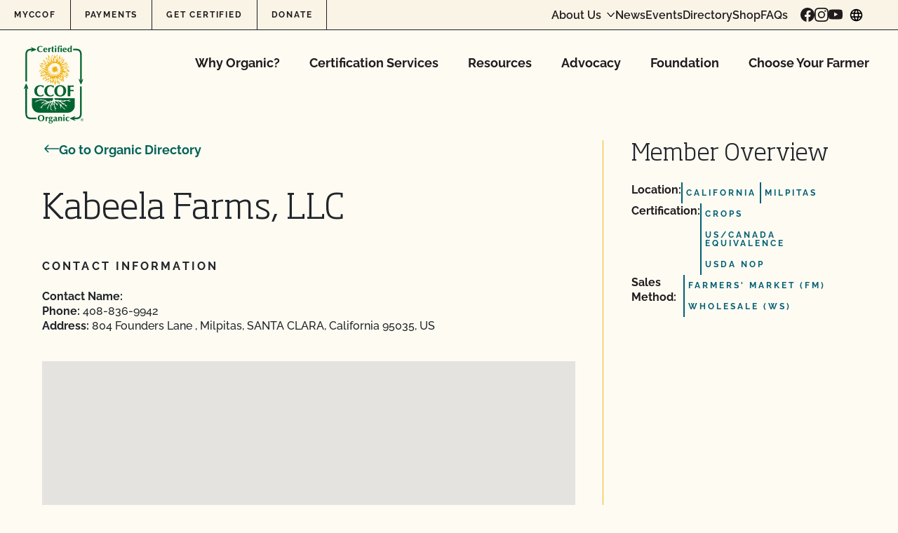

--- FILE ---
content_type: text/html; charset=UTF-8
request_url: https://ccof.org/directory-member/kabeela-farms-llc/
body_size: 54435
content:
<!doctype html>
<html lang="en-US">
  <head>
    <meta charset="utf-8"><script type="text/javascript">(window.NREUM||(NREUM={})).init={privacy:{cookies_enabled:true},ajax:{deny_list:["bam.nr-data.net"]},feature_flags:["soft_nav"],distributed_tracing:{enabled:true}};(window.NREUM||(NREUM={})).loader_config={agentID:"1588942109",accountID:"4418952",trustKey:"66686",xpid:"UAIGWV9WChABUVJXAAUOUFYF",licenseKey:"NRJS-c74df6435b103ea9adc",applicationID:"1535749624",browserID:"1588942109"};;/*! For license information please see nr-loader-spa-1.306.0.min.js.LICENSE.txt */
(()=>{var e,t,r={384:(e,t,r)=>{"use strict";r.d(t,{NT:()=>s,US:()=>u,Zm:()=>a,bQ:()=>d,dV:()=>c,pV:()=>l});var n=r(6154),i=r(1863),o=r(1910);const s={beacon:"bam.nr-data.net",errorBeacon:"bam.nr-data.net"};function a(){return n.gm.NREUM||(n.gm.NREUM={}),void 0===n.gm.newrelic&&(n.gm.newrelic=n.gm.NREUM),n.gm.NREUM}function c(){let e=a();return e.o||(e.o={ST:n.gm.setTimeout,SI:n.gm.setImmediate||n.gm.setInterval,CT:n.gm.clearTimeout,XHR:n.gm.XMLHttpRequest,REQ:n.gm.Request,EV:n.gm.Event,PR:n.gm.Promise,MO:n.gm.MutationObserver,FETCH:n.gm.fetch,WS:n.gm.WebSocket},(0,o.i)(...Object.values(e.o))),e}function d(e,t){let r=a();r.initializedAgents??={},t.initializedAt={ms:(0,i.t)(),date:new Date},r.initializedAgents[e]=t}function u(e,t){a()[e]=t}function l(){return function(){let e=a();const t=e.info||{};e.info={beacon:s.beacon,errorBeacon:s.errorBeacon,...t}}(),function(){let e=a();const t=e.init||{};e.init={...t}}(),c(),function(){let e=a();const t=e.loader_config||{};e.loader_config={...t}}(),a()}},782:(e,t,r)=>{"use strict";r.d(t,{T:()=>n});const n=r(860).K7.pageViewTiming},860:(e,t,r)=>{"use strict";r.d(t,{$J:()=>u,K7:()=>c,P3:()=>d,XX:()=>i,Yy:()=>a,df:()=>o,qY:()=>n,v4:()=>s});const n="events",i="jserrors",o="browser/blobs",s="rum",a="browser/logs",c={ajax:"ajax",genericEvents:"generic_events",jserrors:i,logging:"logging",metrics:"metrics",pageAction:"page_action",pageViewEvent:"page_view_event",pageViewTiming:"page_view_timing",sessionReplay:"session_replay",sessionTrace:"session_trace",softNav:"soft_navigations",spa:"spa"},d={[c.pageViewEvent]:1,[c.pageViewTiming]:2,[c.metrics]:3,[c.jserrors]:4,[c.spa]:5,[c.ajax]:6,[c.sessionTrace]:7,[c.softNav]:8,[c.sessionReplay]:9,[c.logging]:10,[c.genericEvents]:11},u={[c.pageViewEvent]:s,[c.pageViewTiming]:n,[c.ajax]:n,[c.spa]:n,[c.softNav]:n,[c.metrics]:i,[c.jserrors]:i,[c.sessionTrace]:o,[c.sessionReplay]:o,[c.logging]:a,[c.genericEvents]:"ins"}},944:(e,t,r)=>{"use strict";r.d(t,{R:()=>i});var n=r(3241);function i(e,t){"function"==typeof console.debug&&(console.debug("New Relic Warning: https://github.com/newrelic/newrelic-browser-agent/blob/main/docs/warning-codes.md#".concat(e),t),(0,n.W)({agentIdentifier:null,drained:null,type:"data",name:"warn",feature:"warn",data:{code:e,secondary:t}}))}},993:(e,t,r)=>{"use strict";r.d(t,{A$:()=>o,ET:()=>s,TZ:()=>a,p_:()=>i});var n=r(860);const i={ERROR:"ERROR",WARN:"WARN",INFO:"INFO",DEBUG:"DEBUG",TRACE:"TRACE"},o={OFF:0,ERROR:1,WARN:2,INFO:3,DEBUG:4,TRACE:5},s="log",a=n.K7.logging},1687:(e,t,r)=>{"use strict";r.d(t,{Ak:()=>d,Ze:()=>f,x3:()=>u});var n=r(3241),i=r(7836),o=r(3606),s=r(860),a=r(2646);const c={};function d(e,t){const r={staged:!1,priority:s.P3[t]||0};l(e),c[e].get(t)||c[e].set(t,r)}function u(e,t){e&&c[e]&&(c[e].get(t)&&c[e].delete(t),p(e,t,!1),c[e].size&&h(e))}function l(e){if(!e)throw new Error("agentIdentifier required");c[e]||(c[e]=new Map)}function f(e="",t="feature",r=!1){if(l(e),!e||!c[e].get(t)||r)return p(e,t);c[e].get(t).staged=!0,h(e)}function h(e){const t=Array.from(c[e]);t.every(([e,t])=>t.staged)&&(t.sort((e,t)=>e[1].priority-t[1].priority),t.forEach(([t])=>{c[e].delete(t),p(e,t)}))}function p(e,t,r=!0){const s=e?i.ee.get(e):i.ee,c=o.i.handlers;if(!s.aborted&&s.backlog&&c){if((0,n.W)({agentIdentifier:e,type:"lifecycle",name:"drain",feature:t}),r){const e=s.backlog[t],r=c[t];if(r){for(let t=0;e&&t<e.length;++t)g(e[t],r);Object.entries(r).forEach(([e,t])=>{Object.values(t||{}).forEach(t=>{t[0]?.on&&t[0]?.context()instanceof a.y&&t[0].on(e,t[1])})})}}s.isolatedBacklog||delete c[t],s.backlog[t]=null,s.emit("drain-"+t,[])}}function g(e,t){var r=e[1];Object.values(t[r]||{}).forEach(t=>{var r=e[0];if(t[0]===r){var n=t[1],i=e[3],o=e[2];n.apply(i,o)}})}},1741:(e,t,r)=>{"use strict";r.d(t,{W:()=>o});var n=r(944),i=r(4261);class o{#e(e,...t){if(this[e]!==o.prototype[e])return this[e](...t);(0,n.R)(35,e)}addPageAction(e,t){return this.#e(i.hG,e,t)}register(e){return this.#e(i.eY,e)}recordCustomEvent(e,t){return this.#e(i.fF,e,t)}setPageViewName(e,t){return this.#e(i.Fw,e,t)}setCustomAttribute(e,t,r){return this.#e(i.cD,e,t,r)}noticeError(e,t){return this.#e(i.o5,e,t)}setUserId(e){return this.#e(i.Dl,e)}setApplicationVersion(e){return this.#e(i.nb,e)}setErrorHandler(e){return this.#e(i.bt,e)}addRelease(e,t){return this.#e(i.k6,e,t)}log(e,t){return this.#e(i.$9,e,t)}start(){return this.#e(i.d3)}finished(e){return this.#e(i.BL,e)}recordReplay(){return this.#e(i.CH)}pauseReplay(){return this.#e(i.Tb)}addToTrace(e){return this.#e(i.U2,e)}setCurrentRouteName(e){return this.#e(i.PA,e)}interaction(e){return this.#e(i.dT,e)}wrapLogger(e,t,r){return this.#e(i.Wb,e,t,r)}measure(e,t){return this.#e(i.V1,e,t)}consent(e){return this.#e(i.Pv,e)}}},1863:(e,t,r)=>{"use strict";function n(){return Math.floor(performance.now())}r.d(t,{t:()=>n})},1910:(e,t,r)=>{"use strict";r.d(t,{i:()=>o});var n=r(944);const i=new Map;function o(...e){return e.every(e=>{if(i.has(e))return i.get(e);const t="function"==typeof e?e.toString():"",r=t.includes("[native code]"),o=t.includes("nrWrapper");return r||o||(0,n.R)(64,e?.name||t),i.set(e,r),r})}},2555:(e,t,r)=>{"use strict";r.d(t,{D:()=>a,f:()=>s});var n=r(384),i=r(8122);const o={beacon:n.NT.beacon,errorBeacon:n.NT.errorBeacon,licenseKey:void 0,applicationID:void 0,sa:void 0,queueTime:void 0,applicationTime:void 0,ttGuid:void 0,user:void 0,account:void 0,product:void 0,extra:void 0,jsAttributes:{},userAttributes:void 0,atts:void 0,transactionName:void 0,tNamePlain:void 0};function s(e){try{return!!e.licenseKey&&!!e.errorBeacon&&!!e.applicationID}catch(e){return!1}}const a=e=>(0,i.a)(e,o)},2614:(e,t,r)=>{"use strict";r.d(t,{BB:()=>s,H3:()=>n,g:()=>d,iL:()=>c,tS:()=>a,uh:()=>i,wk:()=>o});const n="NRBA",i="SESSION",o=144e5,s=18e5,a={STARTED:"session-started",PAUSE:"session-pause",RESET:"session-reset",RESUME:"session-resume",UPDATE:"session-update"},c={SAME_TAB:"same-tab",CROSS_TAB:"cross-tab"},d={OFF:0,FULL:1,ERROR:2}},2646:(e,t,r)=>{"use strict";r.d(t,{y:()=>n});class n{constructor(e){this.contextId=e}}},2843:(e,t,r)=>{"use strict";r.d(t,{G:()=>o,u:()=>i});var n=r(3878);function i(e,t=!1,r,i){(0,n.DD)("visibilitychange",function(){if(t)return void("hidden"===document.visibilityState&&e());e(document.visibilityState)},r,i)}function o(e,t,r){(0,n.sp)("pagehide",e,t,r)}},3241:(e,t,r)=>{"use strict";r.d(t,{W:()=>o});var n=r(6154);const i="newrelic";function o(e={}){try{n.gm.dispatchEvent(new CustomEvent(i,{detail:e}))}catch(e){}}},3304:(e,t,r)=>{"use strict";r.d(t,{A:()=>o});var n=r(7836);const i=()=>{const e=new WeakSet;return(t,r)=>{if("object"==typeof r&&null!==r){if(e.has(r))return;e.add(r)}return r}};function o(e){try{return JSON.stringify(e,i())??""}catch(e){try{n.ee.emit("internal-error",[e])}catch(e){}return""}}},3333:(e,t,r)=>{"use strict";r.d(t,{$v:()=>u,TZ:()=>n,Xh:()=>c,Zp:()=>i,kd:()=>d,mq:()=>a,nf:()=>s,qN:()=>o});const n=r(860).K7.genericEvents,i=["auxclick","click","copy","keydown","paste","scrollend"],o=["focus","blur"],s=4,a=1e3,c=2e3,d=["PageAction","UserAction","BrowserPerformance"],u={RESOURCES:"experimental.resources",REGISTER:"register"}},3434:(e,t,r)=>{"use strict";r.d(t,{Jt:()=>o,YM:()=>d});var n=r(7836),i=r(5607);const o="nr@original:".concat(i.W),s=50;var a=Object.prototype.hasOwnProperty,c=!1;function d(e,t){return e||(e=n.ee),r.inPlace=function(e,t,n,i,o){n||(n="");const s="-"===n.charAt(0);for(let a=0;a<t.length;a++){const c=t[a],d=e[c];l(d)||(e[c]=r(d,s?c+n:n,i,c,o))}},r.flag=o,r;function r(t,r,n,c,d){return l(t)?t:(r||(r=""),nrWrapper[o]=t,function(e,t,r){if(Object.defineProperty&&Object.keys)try{return Object.keys(e).forEach(function(r){Object.defineProperty(t,r,{get:function(){return e[r]},set:function(t){return e[r]=t,t}})}),t}catch(e){u([e],r)}for(var n in e)a.call(e,n)&&(t[n]=e[n])}(t,nrWrapper,e),nrWrapper);function nrWrapper(){var o,a,l,f;let h;try{a=this,o=[...arguments],l="function"==typeof n?n(o,a):n||{}}catch(t){u([t,"",[o,a,c],l],e)}i(r+"start",[o,a,c],l,d);const p=performance.now();let g;try{return f=t.apply(a,o),g=performance.now(),f}catch(e){throw g=performance.now(),i(r+"err",[o,a,e],l,d),h=e,h}finally{const e=g-p,t={start:p,end:g,duration:e,isLongTask:e>=s,methodName:c,thrownError:h};t.isLongTask&&i("long-task",[t,a],l,d),i(r+"end",[o,a,f],l,d)}}}function i(r,n,i,o){if(!c||t){var s=c;c=!0;try{e.emit(r,n,i,t,o)}catch(t){u([t,r,n,i],e)}c=s}}}function u(e,t){t||(t=n.ee);try{t.emit("internal-error",e)}catch(e){}}function l(e){return!(e&&"function"==typeof e&&e.apply&&!e[o])}},3606:(e,t,r)=>{"use strict";r.d(t,{i:()=>o});var n=r(9908);o.on=s;var i=o.handlers={};function o(e,t,r,o){s(o||n.d,i,e,t,r)}function s(e,t,r,i,o){o||(o="feature"),e||(e=n.d);var s=t[o]=t[o]||{};(s[r]=s[r]||[]).push([e,i])}},3738:(e,t,r)=>{"use strict";r.d(t,{He:()=>i,Kp:()=>a,Lc:()=>d,Rz:()=>u,TZ:()=>n,bD:()=>o,d3:()=>s,jx:()=>l,sl:()=>f,uP:()=>c});const n=r(860).K7.sessionTrace,i="bstResource",o="resource",s="-start",a="-end",c="fn"+s,d="fn"+a,u="pushState",l=1e3,f=3e4},3785:(e,t,r)=>{"use strict";r.d(t,{R:()=>c,b:()=>d});var n=r(9908),i=r(1863),o=r(860),s=r(3969),a=r(993);function c(e,t,r={},c=a.p_.INFO,d=!0,u,l=(0,i.t)()){(0,n.p)(s.xV,["API/logging/".concat(c.toLowerCase(),"/called")],void 0,o.K7.metrics,e),(0,n.p)(a.ET,[l,t,r,c,d,u],void 0,o.K7.logging,e)}function d(e){return"string"==typeof e&&Object.values(a.p_).some(t=>t===e.toUpperCase().trim())}},3878:(e,t,r)=>{"use strict";function n(e,t){return{capture:e,passive:!1,signal:t}}function i(e,t,r=!1,i){window.addEventListener(e,t,n(r,i))}function o(e,t,r=!1,i){document.addEventListener(e,t,n(r,i))}r.d(t,{DD:()=>o,jT:()=>n,sp:()=>i})},3962:(e,t,r)=>{"use strict";r.d(t,{AM:()=>s,O2:()=>l,OV:()=>o,Qu:()=>f,TZ:()=>c,ih:()=>h,pP:()=>a,t1:()=>u,tC:()=>i,wD:()=>d});var n=r(860);const i=["click","keydown","submit"],o="popstate",s="api",a="initialPageLoad",c=n.K7.softNav,d=5e3,u=500,l={INITIAL_PAGE_LOAD:"",ROUTE_CHANGE:1,UNSPECIFIED:2},f={INTERACTION:1,AJAX:2,CUSTOM_END:3,CUSTOM_TRACER:4},h={IP:"in progress",PF:"pending finish",FIN:"finished",CAN:"cancelled"}},3969:(e,t,r)=>{"use strict";r.d(t,{TZ:()=>n,XG:()=>a,rs:()=>i,xV:()=>s,z_:()=>o});const n=r(860).K7.metrics,i="sm",o="cm",s="storeSupportabilityMetrics",a="storeEventMetrics"},4234:(e,t,r)=>{"use strict";r.d(t,{W:()=>o});var n=r(7836),i=r(1687);class o{constructor(e,t){this.agentIdentifier=e,this.ee=n.ee.get(e),this.featureName=t,this.blocked=!1}deregisterDrain(){(0,i.x3)(this.agentIdentifier,this.featureName)}}},4261:(e,t,r)=>{"use strict";r.d(t,{$9:()=>u,BL:()=>c,CH:()=>p,Dl:()=>x,Fw:()=>w,PA:()=>v,Pl:()=>n,Pv:()=>A,Tb:()=>f,U2:()=>s,V1:()=>E,Wb:()=>T,bt:()=>y,cD:()=>b,d3:()=>R,dT:()=>d,eY:()=>g,fF:()=>h,hG:()=>o,hw:()=>i,k6:()=>a,nb:()=>m,o5:()=>l});const n="api-",i=n+"ixn-",o="addPageAction",s="addToTrace",a="addRelease",c="finished",d="interaction",u="log",l="noticeError",f="pauseReplay",h="recordCustomEvent",p="recordReplay",g="register",m="setApplicationVersion",v="setCurrentRouteName",b="setCustomAttribute",y="setErrorHandler",w="setPageViewName",x="setUserId",R="start",T="wrapLogger",E="measure",A="consent"},4387:(e,t,r)=>{"use strict";function n(e={}){return!(!e.id||!e.name)}function i(e){return"string"==typeof e&&e.trim().length<501||"number"==typeof e}function o(e,t){if(2!==t?.harvestEndpointVersion)return{};const r=t.agentRef.runtime.appMetadata.agents[0].entityGuid;return n(e)?{"source.id":e.id,"source.name":e.name,"source.type":e.type,"parent.id":e.parent?.id||r}:{"entity.guid":r,appId:t.agentRef.info.applicationID}}r.d(t,{Ux:()=>o,c7:()=>n,yo:()=>i})},5205:(e,t,r)=>{"use strict";r.d(t,{j:()=>_});var n=r(384),i=r(1741);var o=r(2555),s=r(3333);const a=e=>{if(!e||"string"!=typeof e)return!1;try{document.createDocumentFragment().querySelector(e)}catch{return!1}return!0};var c=r(2614),d=r(944),u=r(8122);const l="[data-nr-mask]",f=e=>(0,u.a)(e,(()=>{const e={feature_flags:[],experimental:{allow_registered_children:!1,resources:!1},mask_selector:"*",block_selector:"[data-nr-block]",mask_input_options:{color:!1,date:!1,"datetime-local":!1,email:!1,month:!1,number:!1,range:!1,search:!1,tel:!1,text:!1,time:!1,url:!1,week:!1,textarea:!1,select:!1,password:!0}};return{ajax:{deny_list:void 0,block_internal:!0,enabled:!0,autoStart:!0},api:{get allow_registered_children(){return e.feature_flags.includes(s.$v.REGISTER)||e.experimental.allow_registered_children},set allow_registered_children(t){e.experimental.allow_registered_children=t},duplicate_registered_data:!1},browser_consent_mode:{enabled:!1},distributed_tracing:{enabled:void 0,exclude_newrelic_header:void 0,cors_use_newrelic_header:void 0,cors_use_tracecontext_headers:void 0,allowed_origins:void 0},get feature_flags(){return e.feature_flags},set feature_flags(t){e.feature_flags=t},generic_events:{enabled:!0,autoStart:!0},harvest:{interval:30},jserrors:{enabled:!0,autoStart:!0},logging:{enabled:!0,autoStart:!0},metrics:{enabled:!0,autoStart:!0},obfuscate:void 0,page_action:{enabled:!0},page_view_event:{enabled:!0,autoStart:!0},page_view_timing:{enabled:!0,autoStart:!0},performance:{capture_marks:!1,capture_measures:!1,capture_detail:!0,resources:{get enabled(){return e.feature_flags.includes(s.$v.RESOURCES)||e.experimental.resources},set enabled(t){e.experimental.resources=t},asset_types:[],first_party_domains:[],ignore_newrelic:!0}},privacy:{cookies_enabled:!0},proxy:{assets:void 0,beacon:void 0},session:{expiresMs:c.wk,inactiveMs:c.BB},session_replay:{autoStart:!0,enabled:!1,preload:!1,sampling_rate:10,error_sampling_rate:100,collect_fonts:!1,inline_images:!1,fix_stylesheets:!0,mask_all_inputs:!0,get mask_text_selector(){return e.mask_selector},set mask_text_selector(t){a(t)?e.mask_selector="".concat(t,",").concat(l):""===t||null===t?e.mask_selector=l:(0,d.R)(5,t)},get block_class(){return"nr-block"},get ignore_class(){return"nr-ignore"},get mask_text_class(){return"nr-mask"},get block_selector(){return e.block_selector},set block_selector(t){a(t)?e.block_selector+=",".concat(t):""!==t&&(0,d.R)(6,t)},get mask_input_options(){return e.mask_input_options},set mask_input_options(t){t&&"object"==typeof t?e.mask_input_options={...t,password:!0}:(0,d.R)(7,t)}},session_trace:{enabled:!0,autoStart:!0},soft_navigations:{enabled:!0,autoStart:!0},spa:{enabled:!0,autoStart:!0},ssl:void 0,user_actions:{enabled:!0,elementAttributes:["id","className","tagName","type"]}}})());var h=r(6154),p=r(9324);let g=0;const m={buildEnv:p.F3,distMethod:p.Xs,version:p.xv,originTime:h.WN},v={consented:!1},b={appMetadata:{},get consented(){return this.session?.state?.consent||v.consented},set consented(e){v.consented=e},customTransaction:void 0,denyList:void 0,disabled:!1,harvester:void 0,isolatedBacklog:!1,isRecording:!1,loaderType:void 0,maxBytes:3e4,obfuscator:void 0,onerror:void 0,ptid:void 0,releaseIds:{},session:void 0,timeKeeper:void 0,registeredEntities:[],jsAttributesMetadata:{bytes:0},get harvestCount(){return++g}},y=e=>{const t=(0,u.a)(e,b),r=Object.keys(m).reduce((e,t)=>(e[t]={value:m[t],writable:!1,configurable:!0,enumerable:!0},e),{});return Object.defineProperties(t,r)};var w=r(5701);const x=e=>{const t=e.startsWith("http");e+="/",r.p=t?e:"https://"+e};var R=r(7836),T=r(3241);const E={accountID:void 0,trustKey:void 0,agentID:void 0,licenseKey:void 0,applicationID:void 0,xpid:void 0},A=e=>(0,u.a)(e,E),S=new Set;function _(e,t={},r,s){let{init:a,info:c,loader_config:d,runtime:u={},exposed:l=!0}=t;if(!c){const e=(0,n.pV)();a=e.init,c=e.info,d=e.loader_config}e.init=f(a||{}),e.loader_config=A(d||{}),c.jsAttributes??={},h.bv&&(c.jsAttributes.isWorker=!0),e.info=(0,o.D)(c);const p=e.init,g=[c.beacon,c.errorBeacon];S.has(e.agentIdentifier)||(p.proxy.assets&&(x(p.proxy.assets),g.push(p.proxy.assets)),p.proxy.beacon&&g.push(p.proxy.beacon),e.beacons=[...g],function(e){const t=(0,n.pV)();Object.getOwnPropertyNames(i.W.prototype).forEach(r=>{const n=i.W.prototype[r];if("function"!=typeof n||"constructor"===n)return;let o=t[r];e[r]&&!1!==e.exposed&&"micro-agent"!==e.runtime?.loaderType&&(t[r]=(...t)=>{const n=e[r](...t);return o?o(...t):n})})}(e),(0,n.US)("activatedFeatures",w.B),e.runSoftNavOverSpa&&=!0===p.soft_navigations.enabled&&p.feature_flags.includes("soft_nav")),u.denyList=[...p.ajax.deny_list||[],...p.ajax.block_internal?g:[]],u.ptid=e.agentIdentifier,u.loaderType=r,e.runtime=y(u),S.has(e.agentIdentifier)||(e.ee=R.ee.get(e.agentIdentifier),e.exposed=l,(0,T.W)({agentIdentifier:e.agentIdentifier,drained:!!w.B?.[e.agentIdentifier],type:"lifecycle",name:"initialize",feature:void 0,data:e.config})),S.add(e.agentIdentifier)}},5270:(e,t,r)=>{"use strict";r.d(t,{Aw:()=>s,SR:()=>o,rF:()=>a});var n=r(384),i=r(7767);function o(e){return!!(0,n.dV)().o.MO&&(0,i.V)(e)&&!0===e?.session_trace.enabled}function s(e){return!0===e?.session_replay.preload&&o(e)}function a(e,t){try{if("string"==typeof t?.type){if("password"===t.type.toLowerCase())return"*".repeat(e?.length||0);if(void 0!==t?.dataset?.nrUnmask||t?.classList?.contains("nr-unmask"))return e}}catch(e){}return"string"==typeof e?e.replace(/[\S]/g,"*"):"*".repeat(e?.length||0)}},5289:(e,t,r)=>{"use strict";r.d(t,{GG:()=>s,Qr:()=>c,sB:()=>a});var n=r(3878),i=r(6389);function o(){return"undefined"==typeof document||"complete"===document.readyState}function s(e,t){if(o())return e();const r=(0,i.J)(e),s=setInterval(()=>{o()&&(clearInterval(s),r())},500);(0,n.sp)("load",r,t)}function a(e){if(o())return e();(0,n.DD)("DOMContentLoaded",e)}function c(e){if(o())return e();(0,n.sp)("popstate",e)}},5607:(e,t,r)=>{"use strict";r.d(t,{W:()=>n});const n=(0,r(9566).bz)()},5701:(e,t,r)=>{"use strict";r.d(t,{B:()=>o,t:()=>s});var n=r(3241);const i=new Set,o={};function s(e,t){const r=t.agentIdentifier;o[r]??={},e&&"object"==typeof e&&(i.has(r)||(t.ee.emit("rumresp",[e]),o[r]=e,i.add(r),(0,n.W)({agentIdentifier:r,loaded:!0,drained:!0,type:"lifecycle",name:"load",feature:void 0,data:e})))}},6154:(e,t,r)=>{"use strict";r.d(t,{A4:()=>a,OF:()=>u,RI:()=>i,WN:()=>h,bv:()=>o,eN:()=>p,gm:()=>s,lR:()=>f,m:()=>d,mw:()=>c,sb:()=>l});var n=r(1863);const i="undefined"!=typeof window&&!!window.document,o="undefined"!=typeof WorkerGlobalScope&&("undefined"!=typeof self&&self instanceof WorkerGlobalScope&&self.navigator instanceof WorkerNavigator||"undefined"!=typeof globalThis&&globalThis instanceof WorkerGlobalScope&&globalThis.navigator instanceof WorkerNavigator),s=i?window:"undefined"!=typeof WorkerGlobalScope&&("undefined"!=typeof self&&self instanceof WorkerGlobalScope&&self||"undefined"!=typeof globalThis&&globalThis instanceof WorkerGlobalScope&&globalThis),a="complete"===s?.document?.readyState,c=Boolean("hidden"===s?.document?.visibilityState),d=""+s?.location,u=/iPad|iPhone|iPod/.test(s.navigator?.userAgent),l=u&&"undefined"==typeof SharedWorker,f=(()=>{const e=s.navigator?.userAgent?.match(/Firefox[/\s](\d+\.\d+)/);return Array.isArray(e)&&e.length>=2?+e[1]:0})(),h=Date.now()-(0,n.t)(),p=()=>"undefined"!=typeof PerformanceNavigationTiming&&s?.performance?.getEntriesByType("navigation")?.[0]?.responseStart},6344:(e,t,r)=>{"use strict";r.d(t,{BB:()=>u,Qb:()=>l,TZ:()=>i,Ug:()=>s,Vh:()=>o,_s:()=>a,bc:()=>d,yP:()=>c});var n=r(2614);const i=r(860).K7.sessionReplay,o="errorDuringReplay",s=.12,a={DomContentLoaded:0,Load:1,FullSnapshot:2,IncrementalSnapshot:3,Meta:4,Custom:5},c={[n.g.ERROR]:15e3,[n.g.FULL]:3e5,[n.g.OFF]:0},d={RESET:{message:"Session was reset",sm:"Reset"},IMPORT:{message:"Recorder failed to import",sm:"Import"},TOO_MANY:{message:"429: Too Many Requests",sm:"Too-Many"},TOO_BIG:{message:"Payload was too large",sm:"Too-Big"},CROSS_TAB:{message:"Session Entity was set to OFF on another tab",sm:"Cross-Tab"},ENTITLEMENTS:{message:"Session Replay is not allowed and will not be started",sm:"Entitlement"}},u=5e3,l={API:"api",RESUME:"resume",SWITCH_TO_FULL:"switchToFull",INITIALIZE:"initialize",PRELOAD:"preload"}},6389:(e,t,r)=>{"use strict";function n(e,t=500,r={}){const n=r?.leading||!1;let i;return(...r)=>{n&&void 0===i&&(e.apply(this,r),i=setTimeout(()=>{i=clearTimeout(i)},t)),n||(clearTimeout(i),i=setTimeout(()=>{e.apply(this,r)},t))}}function i(e){let t=!1;return(...r)=>{t||(t=!0,e.apply(this,r))}}r.d(t,{J:()=>i,s:()=>n})},6630:(e,t,r)=>{"use strict";r.d(t,{T:()=>n});const n=r(860).K7.pageViewEvent},6774:(e,t,r)=>{"use strict";r.d(t,{T:()=>n});const n=r(860).K7.jserrors},7295:(e,t,r)=>{"use strict";r.d(t,{Xv:()=>s,gX:()=>i,iW:()=>o});var n=[];function i(e){if(!e||o(e))return!1;if(0===n.length)return!0;for(var t=0;t<n.length;t++){var r=n[t];if("*"===r.hostname)return!1;if(a(r.hostname,e.hostname)&&c(r.pathname,e.pathname))return!1}return!0}function o(e){return void 0===e.hostname}function s(e){if(n=[],e&&e.length)for(var t=0;t<e.length;t++){let r=e[t];if(!r)continue;0===r.indexOf("http://")?r=r.substring(7):0===r.indexOf("https://")&&(r=r.substring(8));const i=r.indexOf("/");let o,s;i>0?(o=r.substring(0,i),s=r.substring(i)):(o=r,s="");let[a]=o.split(":");n.push({hostname:a,pathname:s})}}function a(e,t){return!(e.length>t.length)&&t.indexOf(e)===t.length-e.length}function c(e,t){return 0===e.indexOf("/")&&(e=e.substring(1)),0===t.indexOf("/")&&(t=t.substring(1)),""===e||e===t}},7378:(e,t,r)=>{"use strict";r.d(t,{$p:()=>R,BR:()=>b,Kp:()=>x,L3:()=>y,Lc:()=>c,NC:()=>o,SG:()=>u,TZ:()=>i,U6:()=>p,UT:()=>m,d3:()=>w,dT:()=>f,e5:()=>E,gx:()=>v,l9:()=>l,oW:()=>h,op:()=>g,rw:()=>d,tH:()=>A,uP:()=>a,wW:()=>T,xq:()=>s});var n=r(384);const i=r(860).K7.spa,o=["click","submit","keypress","keydown","keyup","change"],s=999,a="fn-start",c="fn-end",d="cb-start",u="api-ixn-",l="remaining",f="interaction",h="spaNode",p="jsonpNode",g="fetch-start",m="fetch-done",v="fetch-body-",b="jsonp-end",y=(0,n.dV)().o.ST,w="-start",x="-end",R="-body",T="cb"+x,E="jsTime",A="fetch"},7485:(e,t,r)=>{"use strict";r.d(t,{D:()=>i});var n=r(6154);function i(e){if(0===(e||"").indexOf("data:"))return{protocol:"data"};try{const t=new URL(e,location.href),r={port:t.port,hostname:t.hostname,pathname:t.pathname,search:t.search,protocol:t.protocol.slice(0,t.protocol.indexOf(":")),sameOrigin:t.protocol===n.gm?.location?.protocol&&t.host===n.gm?.location?.host};return r.port&&""!==r.port||("http:"===t.protocol&&(r.port="80"),"https:"===t.protocol&&(r.port="443")),r.pathname&&""!==r.pathname?r.pathname.startsWith("/")||(r.pathname="/".concat(r.pathname)):r.pathname="/",r}catch(e){return{}}}},7699:(e,t,r)=>{"use strict";r.d(t,{It:()=>o,KC:()=>a,No:()=>i,qh:()=>s});var n=r(860);const i=16e3,o=1e6,s="SESSION_ERROR",a={[n.K7.logging]:!0,[n.K7.genericEvents]:!1,[n.K7.jserrors]:!1,[n.K7.ajax]:!1}},7767:(e,t,r)=>{"use strict";r.d(t,{V:()=>i});var n=r(6154);const i=e=>n.RI&&!0===e?.privacy.cookies_enabled},7836:(e,t,r)=>{"use strict";r.d(t,{P:()=>a,ee:()=>c});var n=r(384),i=r(8990),o=r(2646),s=r(5607);const a="nr@context:".concat(s.W),c=function e(t,r){var n={},s={},u={},l=!1;try{l=16===r.length&&d.initializedAgents?.[r]?.runtime.isolatedBacklog}catch(e){}var f={on:p,addEventListener:p,removeEventListener:function(e,t){var r=n[e];if(!r)return;for(var i=0;i<r.length;i++)r[i]===t&&r.splice(i,1)},emit:function(e,r,n,i,o){!1!==o&&(o=!0);if(c.aborted&&!i)return;t&&o&&t.emit(e,r,n);var a=h(n);g(e).forEach(e=>{e.apply(a,r)});var d=v()[s[e]];d&&d.push([f,e,r,a]);return a},get:m,listeners:g,context:h,buffer:function(e,t){const r=v();if(t=t||"feature",f.aborted)return;Object.entries(e||{}).forEach(([e,n])=>{s[n]=t,t in r||(r[t]=[])})},abort:function(){f._aborted=!0,Object.keys(f.backlog).forEach(e=>{delete f.backlog[e]})},isBuffering:function(e){return!!v()[s[e]]},debugId:r,backlog:l?{}:t&&"object"==typeof t.backlog?t.backlog:{},isolatedBacklog:l};return Object.defineProperty(f,"aborted",{get:()=>{let e=f._aborted||!1;return e||(t&&(e=t.aborted),e)}}),f;function h(e){return e&&e instanceof o.y?e:e?(0,i.I)(e,a,()=>new o.y(a)):new o.y(a)}function p(e,t){n[e]=g(e).concat(t)}function g(e){return n[e]||[]}function m(t){return u[t]=u[t]||e(f,t)}function v(){return f.backlog}}(void 0,"globalEE"),d=(0,n.Zm)();d.ee||(d.ee=c)},8122:(e,t,r)=>{"use strict";r.d(t,{a:()=>i});var n=r(944);function i(e,t){try{if(!e||"object"!=typeof e)return(0,n.R)(3);if(!t||"object"!=typeof t)return(0,n.R)(4);const r=Object.create(Object.getPrototypeOf(t),Object.getOwnPropertyDescriptors(t)),o=0===Object.keys(r).length?e:r;for(let s in o)if(void 0!==e[s])try{if(null===e[s]){r[s]=null;continue}Array.isArray(e[s])&&Array.isArray(t[s])?r[s]=Array.from(new Set([...e[s],...t[s]])):"object"==typeof e[s]&&"object"==typeof t[s]?r[s]=i(e[s],t[s]):r[s]=e[s]}catch(e){r[s]||(0,n.R)(1,e)}return r}catch(e){(0,n.R)(2,e)}}},8139:(e,t,r)=>{"use strict";r.d(t,{u:()=>f});var n=r(7836),i=r(3434),o=r(8990),s=r(6154);const a={},c=s.gm.XMLHttpRequest,d="addEventListener",u="removeEventListener",l="nr@wrapped:".concat(n.P);function f(e){var t=function(e){return(e||n.ee).get("events")}(e);if(a[t.debugId]++)return t;a[t.debugId]=1;var r=(0,i.YM)(t,!0);function f(e){r.inPlace(e,[d,u],"-",p)}function p(e,t){return e[1]}return"getPrototypeOf"in Object&&(s.RI&&h(document,f),c&&h(c.prototype,f),h(s.gm,f)),t.on(d+"-start",function(e,t){var n=e[1];if(null!==n&&("function"==typeof n||"object"==typeof n)&&"newrelic"!==e[0]){var i=(0,o.I)(n,l,function(){var e={object:function(){if("function"!=typeof n.handleEvent)return;return n.handleEvent.apply(n,arguments)},function:n}[typeof n];return e?r(e,"fn-",null,e.name||"anonymous"):n});this.wrapped=e[1]=i}}),t.on(u+"-start",function(e){e[1]=this.wrapped||e[1]}),t}function h(e,t,...r){let n=e;for(;"object"==typeof n&&!Object.prototype.hasOwnProperty.call(n,d);)n=Object.getPrototypeOf(n);n&&t(n,...r)}},8374:(e,t,r)=>{r.nc=(()=>{try{return document?.currentScript?.nonce}catch(e){}return""})()},8990:(e,t,r)=>{"use strict";r.d(t,{I:()=>i});var n=Object.prototype.hasOwnProperty;function i(e,t,r){if(n.call(e,t))return e[t];var i=r();if(Object.defineProperty&&Object.keys)try{return Object.defineProperty(e,t,{value:i,writable:!0,enumerable:!1}),i}catch(e){}return e[t]=i,i}},9300:(e,t,r)=>{"use strict";r.d(t,{T:()=>n});const n=r(860).K7.ajax},9324:(e,t,r)=>{"use strict";r.d(t,{AJ:()=>s,F3:()=>i,Xs:()=>o,Yq:()=>a,xv:()=>n});const n="1.306.0",i="PROD",o="CDN",s="@newrelic/rrweb",a="1.0.1"},9566:(e,t,r)=>{"use strict";r.d(t,{LA:()=>a,ZF:()=>c,bz:()=>s,el:()=>d});var n=r(6154);const i="xxxxxxxx-xxxx-4xxx-yxxx-xxxxxxxxxxxx";function o(e,t){return e?15&e[t]:16*Math.random()|0}function s(){const e=n.gm?.crypto||n.gm?.msCrypto;let t,r=0;return e&&e.getRandomValues&&(t=e.getRandomValues(new Uint8Array(30))),i.split("").map(e=>"x"===e?o(t,r++).toString(16):"y"===e?(3&o()|8).toString(16):e).join("")}function a(e){const t=n.gm?.crypto||n.gm?.msCrypto;let r,i=0;t&&t.getRandomValues&&(r=t.getRandomValues(new Uint8Array(e)));const s=[];for(var a=0;a<e;a++)s.push(o(r,i++).toString(16));return s.join("")}function c(){return a(16)}function d(){return a(32)}},9908:(e,t,r)=>{"use strict";r.d(t,{d:()=>n,p:()=>i});var n=r(7836).ee.get("handle");function i(e,t,r,i,o){o?(o.buffer([e],i),o.emit(e,t,r)):(n.buffer([e],i),n.emit(e,t,r))}}},n={};function i(e){var t=n[e];if(void 0!==t)return t.exports;var o=n[e]={exports:{}};return r[e](o,o.exports,i),o.exports}i.m=r,i.d=(e,t)=>{for(var r in t)i.o(t,r)&&!i.o(e,r)&&Object.defineProperty(e,r,{enumerable:!0,get:t[r]})},i.f={},i.e=e=>Promise.all(Object.keys(i.f).reduce((t,r)=>(i.f[r](e,t),t),[])),i.u=e=>({212:"nr-spa-compressor",249:"nr-spa-recorder",478:"nr-spa"}[e]+"-1.306.0.min.js"),i.o=(e,t)=>Object.prototype.hasOwnProperty.call(e,t),e={},t="NRBA-1.306.0.PROD:",i.l=(r,n,o,s)=>{if(e[r])e[r].push(n);else{var a,c;if(void 0!==o)for(var d=document.getElementsByTagName("script"),u=0;u<d.length;u++){var l=d[u];if(l.getAttribute("src")==r||l.getAttribute("data-webpack")==t+o){a=l;break}}if(!a){c=!0;var f={478:"sha512-aOsrvCAZ97m4mi9/Q4P4Dl7seaB7sOFJOs8qmPK71B7CWoc9bXc5a5319PV5PSQ3SmEq++JW0qpaiKWV7MTLEg==",249:"sha512-nPxm1wa+eWrD9VPj39BAOPa200tURpQREipOlSDpePq/R8Y4hd4lO6tDy6C/6jm/J54CUHnLYeGyLZ/GIlo7gg==",212:"sha512-zcA2FBsG3fy6K+G9+4J1T2M6AmHuICGsq35BrGWu1rmRJwYBUqdOhAAxJkXYpoBy/9vKZ7LBcGpOEjABpjEWCQ=="};(a=document.createElement("script")).charset="utf-8",i.nc&&a.setAttribute("nonce",i.nc),a.setAttribute("data-webpack",t+o),a.src=r,0!==a.src.indexOf(window.location.origin+"/")&&(a.crossOrigin="anonymous"),f[s]&&(a.integrity=f[s])}e[r]=[n];var h=(t,n)=>{a.onerror=a.onload=null,clearTimeout(p);var i=e[r];if(delete e[r],a.parentNode&&a.parentNode.removeChild(a),i&&i.forEach(e=>e(n)),t)return t(n)},p=setTimeout(h.bind(null,void 0,{type:"timeout",target:a}),12e4);a.onerror=h.bind(null,a.onerror),a.onload=h.bind(null,a.onload),c&&document.head.appendChild(a)}},i.r=e=>{"undefined"!=typeof Symbol&&Symbol.toStringTag&&Object.defineProperty(e,Symbol.toStringTag,{value:"Module"}),Object.defineProperty(e,"__esModule",{value:!0})},i.p="https://js-agent.newrelic.com/",(()=>{var e={38:0,788:0};i.f.j=(t,r)=>{var n=i.o(e,t)?e[t]:void 0;if(0!==n)if(n)r.push(n[2]);else{var o=new Promise((r,i)=>n=e[t]=[r,i]);r.push(n[2]=o);var s=i.p+i.u(t),a=new Error;i.l(s,r=>{if(i.o(e,t)&&(0!==(n=e[t])&&(e[t]=void 0),n)){var o=r&&("load"===r.type?"missing":r.type),s=r&&r.target&&r.target.src;a.message="Loading chunk "+t+" failed: ("+o+": "+s+")",a.name="ChunkLoadError",a.type=o,a.request=s,n[1](a)}},"chunk-"+t,t)}};var t=(t,r)=>{var n,o,[s,a,c]=r,d=0;if(s.some(t=>0!==e[t])){for(n in a)i.o(a,n)&&(i.m[n]=a[n]);if(c)c(i)}for(t&&t(r);d<s.length;d++)o=s[d],i.o(e,o)&&e[o]&&e[o][0](),e[o]=0},r=self["webpackChunk:NRBA-1.306.0.PROD"]=self["webpackChunk:NRBA-1.306.0.PROD"]||[];r.forEach(t.bind(null,0)),r.push=t.bind(null,r.push.bind(r))})(),(()=>{"use strict";i(8374);var e=i(9566),t=i(1741);class r extends t.W{agentIdentifier=(0,e.LA)(16)}var n=i(860);const o=Object.values(n.K7);var s=i(5205);var a=i(9908),c=i(1863),d=i(4261),u=i(3241),l=i(944),f=i(5701),h=i(3969);function p(e,t,i,o){const s=o||i;!s||s[e]&&s[e]!==r.prototype[e]||(s[e]=function(){(0,a.p)(h.xV,["API/"+e+"/called"],void 0,n.K7.metrics,i.ee),(0,u.W)({agentIdentifier:i.agentIdentifier,drained:!!f.B?.[i.agentIdentifier],type:"data",name:"api",feature:d.Pl+e,data:{}});try{return t.apply(this,arguments)}catch(e){(0,l.R)(23,e)}})}function g(e,t,r,n,i){const o=e.info;null===r?delete o.jsAttributes[t]:o.jsAttributes[t]=r,(i||null===r)&&(0,a.p)(d.Pl+n,[(0,c.t)(),t,r],void 0,"session",e.ee)}var m=i(1687),v=i(4234),b=i(5289),y=i(6154),w=i(5270),x=i(7767),R=i(6389),T=i(7699);class E extends v.W{constructor(e,t){super(e.agentIdentifier,t),this.agentRef=e,this.abortHandler=void 0,this.featAggregate=void 0,this.loadedSuccessfully=void 0,this.onAggregateImported=new Promise(e=>{this.loadedSuccessfully=e}),this.deferred=Promise.resolve(),!1===e.init[this.featureName].autoStart?this.deferred=new Promise((t,r)=>{this.ee.on("manual-start-all",(0,R.J)(()=>{(0,m.Ak)(e.agentIdentifier,this.featureName),t()}))}):(0,m.Ak)(e.agentIdentifier,t)}importAggregator(e,t,r={}){if(this.featAggregate)return;const n=async()=>{let n;await this.deferred;try{if((0,x.V)(e.init)){const{setupAgentSession:t}=await i.e(478).then(i.bind(i,8766));n=t(e)}}catch(e){(0,l.R)(20,e),this.ee.emit("internal-error",[e]),(0,a.p)(T.qh,[e],void 0,this.featureName,this.ee)}try{if(!this.#t(this.featureName,n,e.init))return(0,m.Ze)(this.agentIdentifier,this.featureName),void this.loadedSuccessfully(!1);const{Aggregate:i}=await t();this.featAggregate=new i(e,r),e.runtime.harvester.initializedAggregates.push(this.featAggregate),this.loadedSuccessfully(!0)}catch(e){(0,l.R)(34,e),this.abortHandler?.(),(0,m.Ze)(this.agentIdentifier,this.featureName,!0),this.loadedSuccessfully(!1),this.ee&&this.ee.abort()}};y.RI?(0,b.GG)(()=>n(),!0):n()}#t(e,t,r){if(this.blocked)return!1;switch(e){case n.K7.sessionReplay:return(0,w.SR)(r)&&!!t;case n.K7.sessionTrace:return!!t;default:return!0}}}var A=i(6630),S=i(2614);class _ extends E{static featureName=A.T;constructor(e){var t;super(e,A.T),this.setupInspectionEvents(e.agentIdentifier),t=e,p(d.Fw,function(e,r){"string"==typeof e&&("/"!==e.charAt(0)&&(e="/"+e),t.runtime.customTransaction=(r||"http://custom.transaction")+e,(0,a.p)(d.Pl+d.Fw,[(0,c.t)()],void 0,void 0,t.ee))},t),this.importAggregator(e,()=>i.e(478).then(i.bind(i,2467)))}setupInspectionEvents(e){const t=(t,r)=>{t&&(0,u.W)({agentIdentifier:e,timeStamp:t.timeStamp,loaded:"complete"===t.target.readyState,type:"window",name:r,data:t.target.location+""})};(0,b.sB)(e=>{t(e,"DOMContentLoaded")}),(0,b.GG)(e=>{t(e,"load")}),(0,b.Qr)(e=>{t(e,"navigate")}),this.ee.on(S.tS.UPDATE,(t,r)=>{(0,u.W)({agentIdentifier:e,type:"lifecycle",name:"session",data:r})})}}var O=i(384);var N=i(2843),I=i(782);class P extends E{static featureName=I.T;constructor(e){super(e,I.T),y.RI&&((0,N.u)(()=>(0,a.p)("docHidden",[(0,c.t)()],void 0,I.T,this.ee),!0),(0,N.G)(()=>(0,a.p)("winPagehide",[(0,c.t)()],void 0,I.T,this.ee)),this.importAggregator(e,()=>i.e(478).then(i.bind(i,9917))))}}class j extends E{static featureName=h.TZ;constructor(e){super(e,h.TZ),y.RI&&document.addEventListener("securitypolicyviolation",e=>{(0,a.p)(h.xV,["Generic/CSPViolation/Detected"],void 0,this.featureName,this.ee)}),this.importAggregator(e,()=>i.e(478).then(i.bind(i,6555)))}}var k=i(6774),C=i(3878),D=i(3304);class L{constructor(e,t,r,n,i){this.name="UncaughtError",this.message="string"==typeof e?e:(0,D.A)(e),this.sourceURL=t,this.line=r,this.column=n,this.__newrelic=i}}function M(e){return K(e)?e:new L(void 0!==e?.message?e.message:e,e?.filename||e?.sourceURL,e?.lineno||e?.line,e?.colno||e?.col,e?.__newrelic,e?.cause)}function H(e){const t="Unhandled Promise Rejection: ";if(!e?.reason)return;if(K(e.reason)){try{e.reason.message.startsWith(t)||(e.reason.message=t+e.reason.message)}catch(e){}return M(e.reason)}const r=M(e.reason);return(r.message||"").startsWith(t)||(r.message=t+r.message),r}function B(e){if(e.error instanceof SyntaxError&&!/:\d+$/.test(e.error.stack?.trim())){const t=new L(e.message,e.filename,e.lineno,e.colno,e.error.__newrelic,e.cause);return t.name=SyntaxError.name,t}return K(e.error)?e.error:M(e)}function K(e){return e instanceof Error&&!!e.stack}function W(e,t,r,i,o=(0,c.t)()){"string"==typeof e&&(e=new Error(e)),(0,a.p)("err",[e,o,!1,t,r.runtime.isRecording,void 0,i],void 0,n.K7.jserrors,r.ee),(0,a.p)("uaErr",[],void 0,n.K7.genericEvents,r.ee)}var U=i(4387),F=i(993),V=i(3785);function G(e,{customAttributes:t={},level:r=F.p_.INFO}={},n,i,o=(0,c.t)()){(0,V.R)(n.ee,e,t,r,!1,i,o)}function z(e,t,r,i,o=(0,c.t)()){(0,a.p)(d.Pl+d.hG,[o,e,t,i],void 0,n.K7.genericEvents,r.ee)}function Z(e,t,r,i,o=(0,c.t)()){const{start:s,end:u,customAttributes:f}=t||{},h={customAttributes:f||{}};if("object"!=typeof h.customAttributes||"string"!=typeof e||0===e.length)return void(0,l.R)(57);const p=(e,t)=>null==e?t:"number"==typeof e?e:e instanceof PerformanceMark?e.startTime:Number.NaN;if(h.start=p(s,0),h.end=p(u,o),Number.isNaN(h.start)||Number.isNaN(h.end))(0,l.R)(57);else{if(h.duration=h.end-h.start,!(h.duration<0))return(0,a.p)(d.Pl+d.V1,[h,e,i],void 0,n.K7.genericEvents,r.ee),h;(0,l.R)(58)}}function q(e,t={},r,i,o=(0,c.t)()){(0,a.p)(d.Pl+d.fF,[o,e,t,i],void 0,n.K7.genericEvents,r.ee)}function X(e){p(d.eY,function(t){return Y(e,t)},e)}function Y(e,t,r){const i={};(0,l.R)(54,"newrelic.register"),t||={},t.type="MFE",t.licenseKey||=e.info.licenseKey,t.blocked=!1,t.parent=r||{};let o=()=>{};const s=e.runtime.registeredEntities,d=s.find(({metadata:{target:{id:e,name:r}}})=>e===t.id);if(d)return d.metadata.target.name!==t.name&&(d.metadata.target.name=t.name),d;const u=e=>{t.blocked=!0,o=e};e.init.api.allow_registered_children||u((0,R.J)(()=>(0,l.R)(55))),(0,U.c7)(t)||u((0,R.J)(()=>(0,l.R)(48,t))),(0,U.yo)(t.id)&&(0,U.yo)(t.name)||u((0,R.J)(()=>(0,l.R)(48,t)));const f={addPageAction:(r,n={})=>m(z,[r,{...i,...n},e],t),log:(r,n={})=>m(G,[r,{...n,customAttributes:{...i,...n.customAttributes||{}}},e],t),measure:(r,n={})=>m(Z,[r,{...n,customAttributes:{...i,...n.customAttributes||{}}},e],t),noticeError:(r,n={})=>m(W,[r,{...i,...n},e],t),register:(t={})=>m(Y,[e,t],f.metadata.target),recordCustomEvent:(r,n={})=>m(q,[r,{...i,...n},e],t),setApplicationVersion:e=>g("application.version",e),setCustomAttribute:(e,t)=>g(e,t),setUserId:e=>g("enduser.id",e),metadata:{customAttributes:i,target:t}},p=()=>(t.blocked&&o(),t.blocked);p()||s.push(f);const g=(e,t)=>{p()||(i[e]=t)},m=(t,r,i)=>{if(p())return;const o=(0,c.t)();(0,a.p)(h.xV,["API/register/".concat(t.name,"/called")],void 0,n.K7.metrics,e.ee);try{return e.init.api.duplicate_registered_data&&"register"!==t.name&&t(...r,void 0,o),t(...r,i,o)}catch(e){(0,l.R)(50,e)}};return f}class J extends E{static featureName=k.T;constructor(e){var t;super(e,k.T),t=e,p(d.o5,(e,r)=>W(e,r,t),t),function(e){p(d.bt,function(t){e.runtime.onerror=t},e)}(e),function(e){let t=0;p(d.k6,function(e,r){++t>10||(this.runtime.releaseIds[e.slice(-200)]=(""+r).slice(-200))},e)}(e),X(e);try{this.removeOnAbort=new AbortController}catch(e){}this.ee.on("internal-error",(t,r)=>{this.abortHandler&&(0,a.p)("ierr",[M(t),(0,c.t)(),!0,{},e.runtime.isRecording,r],void 0,this.featureName,this.ee)}),y.gm.addEventListener("unhandledrejection",t=>{this.abortHandler&&(0,a.p)("err",[H(t),(0,c.t)(),!1,{unhandledPromiseRejection:1},e.runtime.isRecording],void 0,this.featureName,this.ee)},(0,C.jT)(!1,this.removeOnAbort?.signal)),y.gm.addEventListener("error",t=>{this.abortHandler&&(0,a.p)("err",[B(t),(0,c.t)(),!1,{},e.runtime.isRecording],void 0,this.featureName,this.ee)},(0,C.jT)(!1,this.removeOnAbort?.signal)),this.abortHandler=this.#r,this.importAggregator(e,()=>i.e(478).then(i.bind(i,2176)))}#r(){this.removeOnAbort?.abort(),this.abortHandler=void 0}}var Q=i(8990);let ee=1;function te(e){const t=typeof e;return!e||"object"!==t&&"function"!==t?-1:e===y.gm?0:(0,Q.I)(e,"nr@id",function(){return ee++})}function re(e){if("string"==typeof e&&e.length)return e.length;if("object"==typeof e){if("undefined"!=typeof ArrayBuffer&&e instanceof ArrayBuffer&&e.byteLength)return e.byteLength;if("undefined"!=typeof Blob&&e instanceof Blob&&e.size)return e.size;if(!("undefined"!=typeof FormData&&e instanceof FormData))try{return(0,D.A)(e).length}catch(e){return}}}var ne=i(8139),ie=i(7836),oe=i(3434);const se={},ae=["open","send"];function ce(e){var t=e||ie.ee;const r=function(e){return(e||ie.ee).get("xhr")}(t);if(void 0===y.gm.XMLHttpRequest)return r;if(se[r.debugId]++)return r;se[r.debugId]=1,(0,ne.u)(t);var n=(0,oe.YM)(r),i=y.gm.XMLHttpRequest,o=y.gm.MutationObserver,s=y.gm.Promise,a=y.gm.setInterval,c="readystatechange",d=["onload","onerror","onabort","onloadstart","onloadend","onprogress","ontimeout"],u=[],f=y.gm.XMLHttpRequest=function(e){const t=new i(e),o=r.context(t);try{r.emit("new-xhr",[t],o),t.addEventListener(c,(s=o,function(){var e=this;e.readyState>3&&!s.resolved&&(s.resolved=!0,r.emit("xhr-resolved",[],e)),n.inPlace(e,d,"fn-",b)}),(0,C.jT)(!1))}catch(e){(0,l.R)(15,e);try{r.emit("internal-error",[e])}catch(e){}}var s;return t};function h(e,t){n.inPlace(t,["onreadystatechange"],"fn-",b)}if(function(e,t){for(var r in e)t[r]=e[r]}(i,f),f.prototype=i.prototype,n.inPlace(f.prototype,ae,"-xhr-",b),r.on("send-xhr-start",function(e,t){h(e,t),function(e){u.push(e),o&&(p?p.then(v):a?a(v):(g=-g,m.data=g))}(t)}),r.on("open-xhr-start",h),o){var p=s&&s.resolve();if(!a&&!s){var g=1,m=document.createTextNode(g);new o(v).observe(m,{characterData:!0})}}else t.on("fn-end",function(e){e[0]&&e[0].type===c||v()});function v(){for(var e=0;e<u.length;e++)h(0,u[e]);u.length&&(u=[])}function b(e,t){return t}return r}var de="fetch-",ue=de+"body-",le=["arrayBuffer","blob","json","text","formData"],fe=y.gm.Request,he=y.gm.Response,pe="prototype";const ge={};function me(e){const t=function(e){return(e||ie.ee).get("fetch")}(e);if(!(fe&&he&&y.gm.fetch))return t;if(ge[t.debugId]++)return t;function r(e,r,n){var i=e[r];"function"==typeof i&&(e[r]=function(){var e,r=[...arguments],o={};t.emit(n+"before-start",[r],o),o[ie.P]&&o[ie.P].dt&&(e=o[ie.P].dt);var s=i.apply(this,r);return t.emit(n+"start",[r,e],s),s.then(function(e){return t.emit(n+"end",[null,e],s),e},function(e){throw t.emit(n+"end",[e],s),e})})}return ge[t.debugId]=1,le.forEach(e=>{r(fe[pe],e,ue),r(he[pe],e,ue)}),r(y.gm,"fetch",de),t.on(de+"end",function(e,r){var n=this;if(r){var i=r.headers.get("content-length");null!==i&&(n.rxSize=i),t.emit(de+"done",[null,r],n)}else t.emit(de+"done",[e],n)}),t}var ve=i(7485);class be{constructor(e){this.agentRef=e}generateTracePayload(t){const r=this.agentRef.loader_config;if(!this.shouldGenerateTrace(t)||!r)return null;var n=(r.accountID||"").toString()||null,i=(r.agentID||"").toString()||null,o=(r.trustKey||"").toString()||null;if(!n||!i)return null;var s=(0,e.ZF)(),a=(0,e.el)(),c=Date.now(),d={spanId:s,traceId:a,timestamp:c};return(t.sameOrigin||this.isAllowedOrigin(t)&&this.useTraceContextHeadersForCors())&&(d.traceContextParentHeader=this.generateTraceContextParentHeader(s,a),d.traceContextStateHeader=this.generateTraceContextStateHeader(s,c,n,i,o)),(t.sameOrigin&&!this.excludeNewrelicHeader()||!t.sameOrigin&&this.isAllowedOrigin(t)&&this.useNewrelicHeaderForCors())&&(d.newrelicHeader=this.generateTraceHeader(s,a,c,n,i,o)),d}generateTraceContextParentHeader(e,t){return"00-"+t+"-"+e+"-01"}generateTraceContextStateHeader(e,t,r,n,i){return i+"@nr=0-1-"+r+"-"+n+"-"+e+"----"+t}generateTraceHeader(e,t,r,n,i,o){if(!("function"==typeof y.gm?.btoa))return null;var s={v:[0,1],d:{ty:"Browser",ac:n,ap:i,id:e,tr:t,ti:r}};return o&&n!==o&&(s.d.tk=o),btoa((0,D.A)(s))}shouldGenerateTrace(e){return this.agentRef.init?.distributed_tracing?.enabled&&this.isAllowedOrigin(e)}isAllowedOrigin(e){var t=!1;const r=this.agentRef.init?.distributed_tracing;if(e.sameOrigin)t=!0;else if(r?.allowed_origins instanceof Array)for(var n=0;n<r.allowed_origins.length;n++){var i=(0,ve.D)(r.allowed_origins[n]);if(e.hostname===i.hostname&&e.protocol===i.protocol&&e.port===i.port){t=!0;break}}return t}excludeNewrelicHeader(){var e=this.agentRef.init?.distributed_tracing;return!!e&&!!e.exclude_newrelic_header}useNewrelicHeaderForCors(){var e=this.agentRef.init?.distributed_tracing;return!!e&&!1!==e.cors_use_newrelic_header}useTraceContextHeadersForCors(){var e=this.agentRef.init?.distributed_tracing;return!!e&&!!e.cors_use_tracecontext_headers}}var ye=i(9300),we=i(7295);function xe(e){return"string"==typeof e?e:e instanceof(0,O.dV)().o.REQ?e.url:y.gm?.URL&&e instanceof URL?e.href:void 0}var Re=["load","error","abort","timeout"],Te=Re.length,Ee=(0,O.dV)().o.REQ,Ae=(0,O.dV)().o.XHR;const Se="X-NewRelic-App-Data";class _e extends E{static featureName=ye.T;constructor(e){super(e,ye.T),this.dt=new be(e),this.handler=(e,t,r,n)=>(0,a.p)(e,t,r,n,this.ee);try{const e={xmlhttprequest:"xhr",fetch:"fetch",beacon:"beacon"};y.gm?.performance?.getEntriesByType("resource").forEach(t=>{if(t.initiatorType in e&&0!==t.responseStatus){const r={status:t.responseStatus},i={rxSize:t.transferSize,duration:Math.floor(t.duration),cbTime:0};Oe(r,t.name),this.handler("xhr",[r,i,t.startTime,t.responseEnd,e[t.initiatorType]],void 0,n.K7.ajax)}})}catch(e){}me(this.ee),ce(this.ee),function(e,t,r,i){function o(e){var t=this;t.totalCbs=0,t.called=0,t.cbTime=0,t.end=E,t.ended=!1,t.xhrGuids={},t.lastSize=null,t.loadCaptureCalled=!1,t.params=this.params||{},t.metrics=this.metrics||{},t.latestLongtaskEnd=0,e.addEventListener("load",function(r){A(t,e)},(0,C.jT)(!1)),y.lR||e.addEventListener("progress",function(e){t.lastSize=e.loaded},(0,C.jT)(!1))}function s(e){this.params={method:e[0]},Oe(this,e[1]),this.metrics={}}function d(t,r){e.loader_config.xpid&&this.sameOrigin&&r.setRequestHeader("X-NewRelic-ID",e.loader_config.xpid);var n=i.generateTracePayload(this.parsedOrigin);if(n){var o=!1;n.newrelicHeader&&(r.setRequestHeader("newrelic",n.newrelicHeader),o=!0),n.traceContextParentHeader&&(r.setRequestHeader("traceparent",n.traceContextParentHeader),n.traceContextStateHeader&&r.setRequestHeader("tracestate",n.traceContextStateHeader),o=!0),o&&(this.dt=n)}}function u(e,r){var n=this.metrics,i=e[0],o=this;if(n&&i){var s=re(i);s&&(n.txSize=s)}this.startTime=(0,c.t)(),this.body=i,this.listener=function(e){try{"abort"!==e.type||o.loadCaptureCalled||(o.params.aborted=!0),("load"!==e.type||o.called===o.totalCbs&&(o.onloadCalled||"function"!=typeof r.onload)&&"function"==typeof o.end)&&o.end(r)}catch(e){try{t.emit("internal-error",[e])}catch(e){}}};for(var a=0;a<Te;a++)r.addEventListener(Re[a],this.listener,(0,C.jT)(!1))}function l(e,t,r){this.cbTime+=e,t?this.onloadCalled=!0:this.called+=1,this.called!==this.totalCbs||!this.onloadCalled&&"function"==typeof r.onload||"function"!=typeof this.end||this.end(r)}function f(e,t){var r=""+te(e)+!!t;this.xhrGuids&&!this.xhrGuids[r]&&(this.xhrGuids[r]=!0,this.totalCbs+=1)}function p(e,t){var r=""+te(e)+!!t;this.xhrGuids&&this.xhrGuids[r]&&(delete this.xhrGuids[r],this.totalCbs-=1)}function g(){this.endTime=(0,c.t)()}function m(e,r){r instanceof Ae&&"load"===e[0]&&t.emit("xhr-load-added",[e[1],e[2]],r)}function v(e,r){r instanceof Ae&&"load"===e[0]&&t.emit("xhr-load-removed",[e[1],e[2]],r)}function b(e,t,r){t instanceof Ae&&("onload"===r&&(this.onload=!0),("load"===(e[0]&&e[0].type)||this.onload)&&(this.xhrCbStart=(0,c.t)()))}function w(e,r){this.xhrCbStart&&t.emit("xhr-cb-time",[(0,c.t)()-this.xhrCbStart,this.onload,r],r)}function x(e){var t,r=e[1]||{};if("string"==typeof e[0]?0===(t=e[0]).length&&y.RI&&(t=""+y.gm.location.href):e[0]&&e[0].url?t=e[0].url:y.gm?.URL&&e[0]&&e[0]instanceof URL?t=e[0].href:"function"==typeof e[0].toString&&(t=e[0].toString()),"string"==typeof t&&0!==t.length){t&&(this.parsedOrigin=(0,ve.D)(t),this.sameOrigin=this.parsedOrigin.sameOrigin);var n=i.generateTracePayload(this.parsedOrigin);if(n&&(n.newrelicHeader||n.traceContextParentHeader))if(e[0]&&e[0].headers)a(e[0].headers,n)&&(this.dt=n);else{var o={};for(var s in r)o[s]=r[s];o.headers=new Headers(r.headers||{}),a(o.headers,n)&&(this.dt=n),e.length>1?e[1]=o:e.push(o)}}function a(e,t){var r=!1;return t.newrelicHeader&&(e.set("newrelic",t.newrelicHeader),r=!0),t.traceContextParentHeader&&(e.set("traceparent",t.traceContextParentHeader),t.traceContextStateHeader&&e.set("tracestate",t.traceContextStateHeader),r=!0),r}}function R(e,t){this.params={},this.metrics={},this.startTime=(0,c.t)(),this.dt=t,e.length>=1&&(this.target=e[0]),e.length>=2&&(this.opts=e[1]);var r=this.opts||{},n=this.target;Oe(this,xe(n));var i=(""+(n&&n instanceof Ee&&n.method||r.method||"GET")).toUpperCase();this.params.method=i,this.body=r.body,this.txSize=re(r.body)||0}function T(e,t){if(this.endTime=(0,c.t)(),this.params||(this.params={}),(0,we.iW)(this.params))return;let i;this.params.status=t?t.status:0,"string"==typeof this.rxSize&&this.rxSize.length>0&&(i=+this.rxSize);const o={txSize:this.txSize,rxSize:i,duration:(0,c.t)()-this.startTime};r("xhr",[this.params,o,this.startTime,this.endTime,"fetch"],this,n.K7.ajax)}function E(e){const t=this.params,i=this.metrics;if(!this.ended){this.ended=!0;for(let t=0;t<Te;t++)e.removeEventListener(Re[t],this.listener,!1);t.aborted||(0,we.iW)(t)||(i.duration=(0,c.t)()-this.startTime,this.loadCaptureCalled||4!==e.readyState?null==t.status&&(t.status=0):A(this,e),i.cbTime=this.cbTime,r("xhr",[t,i,this.startTime,this.endTime,"xhr"],this,n.K7.ajax))}}function A(e,r){e.params.status=r.status;var i=function(e,t){var r=e.responseType;return"json"===r&&null!==t?t:"arraybuffer"===r||"blob"===r||"json"===r?re(e.response):"text"===r||""===r||void 0===r?re(e.responseText):void 0}(r,e.lastSize);if(i&&(e.metrics.rxSize=i),e.sameOrigin&&r.getAllResponseHeaders().indexOf(Se)>=0){var o=r.getResponseHeader(Se);o&&((0,a.p)(h.rs,["Ajax/CrossApplicationTracing/Header/Seen"],void 0,n.K7.metrics,t),e.params.cat=o.split(", ").pop())}e.loadCaptureCalled=!0}t.on("new-xhr",o),t.on("open-xhr-start",s),t.on("open-xhr-end",d),t.on("send-xhr-start",u),t.on("xhr-cb-time",l),t.on("xhr-load-added",f),t.on("xhr-load-removed",p),t.on("xhr-resolved",g),t.on("addEventListener-end",m),t.on("removeEventListener-end",v),t.on("fn-end",w),t.on("fetch-before-start",x),t.on("fetch-start",R),t.on("fn-start",b),t.on("fetch-done",T)}(e,this.ee,this.handler,this.dt),this.importAggregator(e,()=>i.e(478).then(i.bind(i,3845)))}}function Oe(e,t){var r=(0,ve.D)(t),n=e.params||e;n.hostname=r.hostname,n.port=r.port,n.protocol=r.protocol,n.host=r.hostname+":"+r.port,n.pathname=r.pathname,e.parsedOrigin=r,e.sameOrigin=r.sameOrigin}const Ne={},Ie=["pushState","replaceState"];function Pe(e){const t=function(e){return(e||ie.ee).get("history")}(e);return!y.RI||Ne[t.debugId]++||(Ne[t.debugId]=1,(0,oe.YM)(t).inPlace(window.history,Ie,"-")),t}var je=i(3738);function ke(e){p(d.BL,function(t=Date.now()){const r=t-y.WN;r<0&&(0,l.R)(62,t),(0,a.p)(h.XG,[d.BL,{time:r}],void 0,n.K7.metrics,e.ee),e.addToTrace({name:d.BL,start:t,origin:"nr"}),(0,a.p)(d.Pl+d.hG,[r,d.BL],void 0,n.K7.genericEvents,e.ee)},e)}const{He:Ce,bD:De,d3:Le,Kp:Me,TZ:He,Lc:Be,uP:Ke,Rz:We}=je;class Ue extends E{static featureName=He;constructor(e){var t;super(e,He),t=e,p(d.U2,function(e){if(!(e&&"object"==typeof e&&e.name&&e.start))return;const r={n:e.name,s:e.start-y.WN,e:(e.end||e.start)-y.WN,o:e.origin||"",t:"api"};r.s<0||r.e<0||r.e<r.s?(0,l.R)(61,{start:r.s,end:r.e}):(0,a.p)("bstApi",[r],void 0,n.K7.sessionTrace,t.ee)},t),ke(e);if(!(0,x.V)(e.init))return void this.deregisterDrain();const r=this.ee;let o;Pe(r),this.eventsEE=(0,ne.u)(r),this.eventsEE.on(Ke,function(e,t){this.bstStart=(0,c.t)()}),this.eventsEE.on(Be,function(e,t){(0,a.p)("bst",[e[0],t,this.bstStart,(0,c.t)()],void 0,n.K7.sessionTrace,r)}),r.on(We+Le,function(e){this.time=(0,c.t)(),this.startPath=location.pathname+location.hash}),r.on(We+Me,function(e){(0,a.p)("bstHist",[location.pathname+location.hash,this.startPath,this.time],void 0,n.K7.sessionTrace,r)});try{o=new PerformanceObserver(e=>{const t=e.getEntries();(0,a.p)(Ce,[t],void 0,n.K7.sessionTrace,r)}),o.observe({type:De,buffered:!0})}catch(e){}this.importAggregator(e,()=>i.e(478).then(i.bind(i,6974)),{resourceObserver:o})}}var Fe=i(6344);class Ve extends E{static featureName=Fe.TZ;#n;recorder;constructor(e){var t;let r;super(e,Fe.TZ),t=e,p(d.CH,function(){(0,a.p)(d.CH,[],void 0,n.K7.sessionReplay,t.ee)},t),function(e){p(d.Tb,function(){(0,a.p)(d.Tb,[],void 0,n.K7.sessionReplay,e.ee)},e)}(e);try{r=JSON.parse(localStorage.getItem("".concat(S.H3,"_").concat(S.uh)))}catch(e){}(0,w.SR)(e.init)&&this.ee.on(d.CH,()=>this.#i()),this.#o(r)&&this.importRecorder().then(e=>{e.startRecording(Fe.Qb.PRELOAD,r?.sessionReplayMode)}),this.importAggregator(this.agentRef,()=>i.e(478).then(i.bind(i,6167)),this),this.ee.on("err",e=>{this.blocked||this.agentRef.runtime.isRecording&&(this.errorNoticed=!0,(0,a.p)(Fe.Vh,[e],void 0,this.featureName,this.ee))})}#o(e){return e&&(e.sessionReplayMode===S.g.FULL||e.sessionReplayMode===S.g.ERROR)||(0,w.Aw)(this.agentRef.init)}importRecorder(){return this.recorder?Promise.resolve(this.recorder):(this.#n??=Promise.all([i.e(478),i.e(249)]).then(i.bind(i,4866)).then(({Recorder:e})=>(this.recorder=new e(this),this.recorder)).catch(e=>{throw this.ee.emit("internal-error",[e]),this.blocked=!0,e}),this.#n)}#i(){this.blocked||(this.featAggregate?this.featAggregate.mode!==S.g.FULL&&this.featAggregate.initializeRecording(S.g.FULL,!0,Fe.Qb.API):this.importRecorder().then(()=>{this.recorder.startRecording(Fe.Qb.API,S.g.FULL)}))}}var Ge=i(3962);function ze(e){const t=e.ee.get("tracer");function r(){}p(d.dT,function(e){return(new r).get("object"==typeof e?e:{})},e);const i=r.prototype={createTracer:function(r,i){var o={},s=this,u="function"==typeof i;return(0,a.p)(h.xV,["API/createTracer/called"],void 0,n.K7.metrics,e.ee),e.runSoftNavOverSpa||(0,a.p)(d.hw+"tracer",[(0,c.t)(),r,o],s,n.K7.spa,e.ee),function(){if(t.emit((u?"":"no-")+"fn-start",[(0,c.t)(),s,u],o),u)try{return i.apply(this,arguments)}catch(e){const r="string"==typeof e?new Error(e):e;throw t.emit("fn-err",[arguments,this,r],o),r}finally{t.emit("fn-end",[(0,c.t)()],o)}}}};["actionText","setName","setAttribute","save","ignore","onEnd","getContext","end","get"].forEach(t=>{p.apply(this,[t,function(){return(0,a.p)(d.hw+t,[(0,c.t)(),...arguments],this,e.runSoftNavOverSpa?n.K7.softNav:n.K7.spa,e.ee),this},e,i])}),p(d.PA,function(){e.runSoftNavOverSpa?(0,a.p)(d.hw+"routeName",[performance.now(),...arguments],void 0,n.K7.softNav,e.ee):(0,a.p)(d.Pl+"routeName",[(0,c.t)(),...arguments],this,n.K7.spa,e.ee)},e)}class Ze extends E{static featureName=Ge.TZ;constructor(e){if(super(e,Ge.TZ),ze(e),!y.RI||!(0,O.dV)().o.MO)return;const t=Pe(this.ee);try{this.removeOnAbort=new AbortController}catch(e){}Ge.tC.forEach(e=>{(0,C.sp)(e,e=>{s(e)},!0,this.removeOnAbort?.signal)});const r=()=>(0,a.p)("newURL",[(0,c.t)(),""+window.location],void 0,this.featureName,this.ee);t.on("pushState-end",r),t.on("replaceState-end",r),(0,C.sp)(Ge.OV,e=>{s(e),(0,a.p)("newURL",[e.timeStamp,""+window.location],void 0,this.featureName,this.ee)},!0,this.removeOnAbort?.signal);let n=!1;const o=new((0,O.dV)().o.MO)((e,t)=>{n||(n=!0,requestAnimationFrame(()=>{(0,a.p)("newDom",[(0,c.t)()],void 0,this.featureName,this.ee),n=!1}))}),s=(0,R.s)(e=>{"loading"!==document.readyState&&((0,a.p)("newUIEvent",[e],void 0,this.featureName,this.ee),o.observe(document.body,{attributes:!0,childList:!0,subtree:!0,characterData:!0}))},100,{leading:!0});this.abortHandler=function(){this.removeOnAbort?.abort(),o.disconnect(),this.abortHandler=void 0},this.importAggregator(e,()=>i.e(478).then(i.bind(i,4393)),{domObserver:o})}}var qe=i(7378);const Xe={},Ye=["appendChild","insertBefore","replaceChild"];function Je(e){const t=function(e){return(e||ie.ee).get("jsonp")}(e);if(!y.RI||Xe[t.debugId])return t;Xe[t.debugId]=!0;var r=(0,oe.YM)(t),n=/[?&](?:callback|cb)=([^&#]+)/,i=/(.*)\.([^.]+)/,o=/^(\w+)(\.|$)(.*)$/;function s(e,t){if(!e)return t;const r=e.match(o),n=r[1];return s(r[3],t[n])}return r.inPlace(Node.prototype,Ye,"dom-"),t.on("dom-start",function(e){!function(e){if(!e||"string"!=typeof e.nodeName||"script"!==e.nodeName.toLowerCase())return;if("function"!=typeof e.addEventListener)return;var o=(a=e.src,c=a.match(n),c?c[1]:null);var a,c;if(!o)return;var d=function(e){var t=e.match(i);if(t&&t.length>=3)return{key:t[2],parent:s(t[1],window)};return{key:e,parent:window}}(o);if("function"!=typeof d.parent[d.key])return;var u={};function l(){t.emit("jsonp-end",[],u),e.removeEventListener("load",l,(0,C.jT)(!1)),e.removeEventListener("error",f,(0,C.jT)(!1))}function f(){t.emit("jsonp-error",[],u),t.emit("jsonp-end",[],u),e.removeEventListener("load",l,(0,C.jT)(!1)),e.removeEventListener("error",f,(0,C.jT)(!1))}r.inPlace(d.parent,[d.key],"cb-",u),e.addEventListener("load",l,(0,C.jT)(!1)),e.addEventListener("error",f,(0,C.jT)(!1)),t.emit("new-jsonp",[e.src],u)}(e[0])}),t}const $e={};function Qe(e){const t=function(e){return(e||ie.ee).get("promise")}(e);if($e[t.debugId])return t;$e[t.debugId]=!0;var r=t.context,n=(0,oe.YM)(t),i=y.gm.Promise;return i&&function(){function e(r){var o=t.context(),s=n(r,"executor-",o,null,!1);const a=Reflect.construct(i,[s],e);return t.context(a).getCtx=function(){return o},a}y.gm.Promise=e,Object.defineProperty(e,"name",{value:"Promise"}),e.toString=function(){return i.toString()},Object.setPrototypeOf(e,i),["all","race"].forEach(function(r){const n=i[r];e[r]=function(e){let i=!1;[...e||[]].forEach(e=>{this.resolve(e).then(s("all"===r),s(!1))});const o=n.apply(this,arguments);return o;function s(e){return function(){t.emit("propagate",[null,!i],o,!1,!1),i=i||!e}}}}),["resolve","reject"].forEach(function(r){const n=i[r];e[r]=function(e){const r=n.apply(this,arguments);return e!==r&&t.emit("propagate",[e,!0],r,!1,!1),r}}),e.prototype=i.prototype;const o=i.prototype.then;i.prototype.then=function(...e){var i=this,s=r(i);s.promise=i,e[0]=n(e[0],"cb-",s,null,!1),e[1]=n(e[1],"cb-",s,null,!1);const a=o.apply(this,e);return s.nextPromise=a,t.emit("propagate",[i,!0],a,!1,!1),a},i.prototype.then[oe.Jt]=o,t.on("executor-start",function(e){e[0]=n(e[0],"resolve-",this,null,!1),e[1]=n(e[1],"resolve-",this,null,!1)}),t.on("executor-err",function(e,t,r){e[1](r)}),t.on("cb-end",function(e,r,n){t.emit("propagate",[n,!0],this.nextPromise,!1,!1)}),t.on("propagate",function(e,r,n){if(!this.getCtx||r){const r=this,n=e instanceof Promise?t.context(e):null;let i;this.getCtx=function(){return i||(i=n&&n!==r?"function"==typeof n.getCtx?n.getCtx():n:r,i)}}})}(),t}const et={},tt="setTimeout",rt="setInterval",nt="clearTimeout",it="-start",ot=[tt,"setImmediate",rt,nt,"clearImmediate"];function st(e){const t=function(e){return(e||ie.ee).get("timer")}(e);if(et[t.debugId]++)return t;et[t.debugId]=1;var r=(0,oe.YM)(t);return r.inPlace(y.gm,ot.slice(0,2),tt+"-"),r.inPlace(y.gm,ot.slice(2,3),rt+"-"),r.inPlace(y.gm,ot.slice(3),nt+"-"),t.on(rt+it,function(e,t,n){e[0]=r(e[0],"fn-",null,n)}),t.on(tt+it,function(e,t,n){this.method=n,this.timerDuration=isNaN(e[1])?0:+e[1],e[0]=r(e[0],"fn-",this,n)}),t}const at={};function ct(e){const t=function(e){return(e||ie.ee).get("mutation")}(e);if(!y.RI||at[t.debugId])return t;at[t.debugId]=!0;var r=(0,oe.YM)(t),n=y.gm.MutationObserver;return n&&(window.MutationObserver=function(e){return this instanceof n?new n(r(e,"fn-")):n.apply(this,arguments)},MutationObserver.prototype=n.prototype),t}const{TZ:dt,d3:ut,Kp:lt,$p:ft,wW:ht,e5:pt,tH:gt,uP:mt,rw:vt,Lc:bt}=qe;class yt extends E{static featureName=dt;constructor(e){if(super(e,dt),ze(e),!y.RI)return;try{this.removeOnAbort=new AbortController}catch(e){}let t,r=0;const n=this.ee.get("tracer"),o=Je(this.ee),s=Qe(this.ee),d=st(this.ee),u=ce(this.ee),l=this.ee.get("events"),f=me(this.ee),h=Pe(this.ee),p=ct(this.ee);function g(e,t){h.emit("newURL",[""+window.location,t])}function m(){r++,t=window.location.hash,this[mt]=(0,c.t)()}function v(){r--,window.location.hash!==t&&g(0,!0);var e=(0,c.t)();this[pt]=~~this[pt]+e-this[mt],this[bt]=e}function w(e,t){e.on(t,function(){this[t]=(0,c.t)()})}this.ee.on(mt,m),s.on(vt,m),o.on(vt,m),this.ee.on(bt,v),s.on(ht,v),o.on(ht,v),this.ee.on("fn-err",(...t)=>{t[2]?.__newrelic?.[e.agentIdentifier]||(0,a.p)("function-err",[...t],void 0,this.featureName,this.ee)}),this.ee.buffer([mt,bt,"xhr-resolved"],this.featureName),l.buffer([mt],this.featureName),d.buffer(["setTimeout"+lt,"clearTimeout"+ut,mt],this.featureName),u.buffer([mt,"new-xhr","send-xhr"+ut],this.featureName),f.buffer([gt+ut,gt+"-done",gt+ft+ut,gt+ft+lt],this.featureName),h.buffer(["newURL"],this.featureName),p.buffer([mt],this.featureName),s.buffer(["propagate",vt,ht,"executor-err","resolve"+ut],this.featureName),n.buffer([mt,"no-"+mt],this.featureName),o.buffer(["new-jsonp","cb-start","jsonp-error","jsonp-end"],this.featureName),w(f,gt+ut),w(f,gt+"-done"),w(o,"new-jsonp"),w(o,"jsonp-end"),w(o,"cb-start"),h.on("pushState-end",g),h.on("replaceState-end",g),(0,b.GG)(()=>{l.emit(mt,[[{type:"load"}],window],void 0,!0)}),window.addEventListener("hashchange",g,(0,C.jT)(!0,this.removeOnAbort?.signal)),window.addEventListener("load",g,(0,C.jT)(!0,this.removeOnAbort?.signal)),window.addEventListener("popstate",function(){g(0,r>1)},(0,C.jT)(!0,this.removeOnAbort?.signal)),this.abortHandler=this.#r,this.importAggregator(e,()=>i.e(478).then(i.bind(i,5592)))}#r(){this.removeOnAbort?.abort(),this.abortHandler=void 0}}var wt=i(3333);const xt={},Rt=new Set;function Tt(e){return"string"==typeof e?{type:"string",size:(new TextEncoder).encode(e).length}:e instanceof ArrayBuffer?{type:"ArrayBuffer",size:e.byteLength}:e instanceof Blob?{type:"Blob",size:e.size}:e instanceof DataView?{type:"DataView",size:e.byteLength}:ArrayBuffer.isView(e)?{type:"TypedArray",size:e.byteLength}:{type:"unknown",size:0}}class Et{constructor(t,r){this.timestamp=(0,c.t)(),this.currentUrl=window.location.href,this.socketId=(0,e.LA)(8),this.requestedUrl=t,this.requestedProtocols=Array.isArray(r)?r.join(","):r||"",this.openedAt=void 0,this.protocol=void 0,this.extensions=void 0,this.binaryType=void 0,this.messageOrigin=void 0,this.messageCount=void 0,this.messageBytes=void 0,this.messageBytesMin=void 0,this.messageBytesMax=void 0,this.messageTypes=void 0,this.sendCount=void 0,this.sendBytes=void 0,this.sendBytesMin=void 0,this.sendBytesMax=void 0,this.sendTypes=void 0,this.closedAt=void 0,this.closeCode=void 0,this.closeReason=void 0,this.closeWasClean=void 0,this.connectedDuration=void 0,this.hasErrors=void 0}}class At extends E{static featureName=wt.TZ;constructor(e){super(e,wt.TZ);const t=e.init.feature_flags.includes("websockets"),r=[e.init.page_action.enabled,e.init.performance.capture_marks,e.init.performance.capture_measures,e.init.performance.resources.enabled,e.init.user_actions.enabled,t];var o;let s,u;if(o=e,p(d.hG,(e,t)=>z(e,t,o),o),function(e){p(d.fF,(t,r)=>q(t,r,e),e)}(e),ke(e),X(e),function(e){p(d.V1,(t,r)=>Z(t,r,e),e)}(e),t&&(u=function(e){if(!(0,O.dV)().o.WS)return e;const t=e.get("websockets");if(xt[t.debugId]++)return t;xt[t.debugId]=1,(0,N.G)(()=>{const e=(0,c.t)();Rt.forEach(r=>{r.nrData.closedAt=e,r.nrData.closeCode=1001,r.nrData.closeReason="Page navigating away",r.nrData.closeWasClean=!1,r.nrData.openedAt&&(r.nrData.connectedDuration=e-r.nrData.openedAt),t.emit("ws",[r.nrData],r)})});class r extends WebSocket{static name="WebSocket";static toString(){return"function WebSocket() { [native code] }"}toString(){return"[object WebSocket]"}get[Symbol.toStringTag](){return r.name}#s(e){(e.__newrelic??={}).socketId=this.nrData.socketId,this.nrData.hasErrors??=!0}constructor(...e){super(...e),this.nrData=new Et(e[0],e[1]),this.addEventListener("open",()=>{this.nrData.openedAt=(0,c.t)(),["protocol","extensions","binaryType"].forEach(e=>{this.nrData[e]=this[e]}),Rt.add(this)}),this.addEventListener("message",e=>{const{type:t,size:r}=Tt(e.data);this.nrData.messageOrigin??=e.origin,this.nrData.messageCount=(this.nrData.messageCount??0)+1,this.nrData.messageBytes=(this.nrData.messageBytes??0)+r,this.nrData.messageBytesMin=Math.min(this.nrData.messageBytesMin??1/0,r),this.nrData.messageBytesMax=Math.max(this.nrData.messageBytesMax??0,r),(this.nrData.messageTypes??"").includes(t)||(this.nrData.messageTypes=this.nrData.messageTypes?"".concat(this.nrData.messageTypes,",").concat(t):t)}),this.addEventListener("close",e=>{this.nrData.closedAt=(0,c.t)(),this.nrData.closeCode=e.code,this.nrData.closeReason=e.reason,this.nrData.closeWasClean=e.wasClean,this.nrData.connectedDuration=this.nrData.closedAt-this.nrData.openedAt,Rt.delete(this),t.emit("ws",[this.nrData],this)})}addEventListener(e,t,...r){const n=this,i="function"==typeof t?function(...e){try{return t.apply(this,e)}catch(e){throw n.#s(e),e}}:t?.handleEvent?{handleEvent:function(...e){try{return t.handleEvent.apply(t,e)}catch(e){throw n.#s(e),e}}}:t;return super.addEventListener(e,i,...r)}send(e){if(this.readyState===WebSocket.OPEN){const{type:t,size:r}=Tt(e);this.nrData.sendCount=(this.nrData.sendCount??0)+1,this.nrData.sendBytes=(this.nrData.sendBytes??0)+r,this.nrData.sendBytesMin=Math.min(this.nrData.sendBytesMin??1/0,r),this.nrData.sendBytesMax=Math.max(this.nrData.sendBytesMax??0,r),(this.nrData.sendTypes??"").includes(t)||(this.nrData.sendTypes=this.nrData.sendTypes?"".concat(this.nrData.sendTypes,",").concat(t):t)}try{return super.send(e)}catch(e){throw this.#s(e),e}}close(...e){try{super.close(...e)}catch(e){throw this.#s(e),e}}}return y.gm.WebSocket=r,t}(this.ee)),y.RI){if(me(this.ee),ce(this.ee),s=Pe(this.ee),e.init.user_actions.enabled){function l(t){const r=(0,ve.D)(t);return e.beacons.includes(r.hostname+":"+r.port)}function f(){s.emit("navChange")}wt.Zp.forEach(e=>(0,C.sp)(e,e=>(0,a.p)("ua",[e],void 0,this.featureName,this.ee),!0)),wt.qN.forEach(e=>{const t=(0,R.s)(e=>{(0,a.p)("ua",[e],void 0,this.featureName,this.ee)},500,{leading:!0});(0,C.sp)(e,t)}),y.gm.addEventListener("error",()=>{(0,a.p)("uaErr",[],void 0,n.K7.genericEvents,this.ee)},(0,C.jT)(!1,this.removeOnAbort?.signal)),this.ee.on("open-xhr-start",(e,t)=>{l(e[1])||t.addEventListener("readystatechange",()=>{2===t.readyState&&(0,a.p)("uaXhr",[],void 0,n.K7.genericEvents,this.ee)})}),this.ee.on("fetch-start",e=>{e.length>=1&&!l(xe(e[0]))&&(0,a.p)("uaXhr",[],void 0,n.K7.genericEvents,this.ee)}),s.on("pushState-end",f),s.on("replaceState-end",f),window.addEventListener("hashchange",f,(0,C.jT)(!0,this.removeOnAbort?.signal)),window.addEventListener("popstate",f,(0,C.jT)(!0,this.removeOnAbort?.signal))}if(e.init.performance.resources.enabled&&y.gm.PerformanceObserver?.supportedEntryTypes.includes("resource")){new PerformanceObserver(e=>{e.getEntries().forEach(e=>{(0,a.p)("browserPerformance.resource",[e],void 0,this.featureName,this.ee)})}).observe({type:"resource",buffered:!0})}}t&&u.on("ws",e=>{(0,a.p)("ws-complete",[e],void 0,this.featureName,this.ee)});try{this.removeOnAbort=new AbortController}catch(h){}this.abortHandler=()=>{this.removeOnAbort?.abort(),this.abortHandler=void 0},r.some(e=>e)?this.importAggregator(e,()=>i.e(478).then(i.bind(i,8019))):this.deregisterDrain()}}var St=i(2646);const _t=new Map;function Ot(e,t,r,n,i=!0){if("object"!=typeof t||!t||"string"!=typeof r||!r||"function"!=typeof t[r])return(0,l.R)(29);const o=function(e){return(e||ie.ee).get("logger")}(e),s=(0,oe.YM)(o),a=new St.y(ie.P);a.level=n.level,a.customAttributes=n.customAttributes,a.autoCaptured=i;const c=t[r]?.[oe.Jt]||t[r];return _t.set(c,a),s.inPlace(t,[r],"wrap-logger-",()=>_t.get(c)),o}var Nt=i(1910);class It extends E{static featureName=F.TZ;constructor(e){var t;super(e,F.TZ),t=e,p(d.$9,(e,r)=>G(e,r,t),t),function(e){p(d.Wb,(t,r,{customAttributes:n={},level:i=F.p_.INFO}={})=>{Ot(e.ee,t,r,{customAttributes:n,level:i},!1)},e)}(e),X(e);const r=this.ee;["log","error","warn","info","debug","trace"].forEach(e=>{(0,Nt.i)(y.gm.console[e]),Ot(r,y.gm.console,e,{level:"log"===e?"info":e})}),this.ee.on("wrap-logger-end",function([e]){const{level:t,customAttributes:n,autoCaptured:i}=this;(0,V.R)(r,e,n,t,i)}),this.importAggregator(e,()=>i.e(478).then(i.bind(i,5288)))}}new class extends r{constructor(e){var t;(super(),y.gm)?(this.features={},(0,O.bQ)(this.agentIdentifier,this),this.desiredFeatures=new Set(e.features||[]),this.desiredFeatures.add(_),this.runSoftNavOverSpa=[...this.desiredFeatures].some(e=>e.featureName===n.K7.softNav),(0,s.j)(this,e,e.loaderType||"agent"),t=this,p(d.cD,function(e,r,n=!1){if("string"==typeof e){if(["string","number","boolean"].includes(typeof r)||null===r)return g(t,e,r,d.cD,n);(0,l.R)(40,typeof r)}else(0,l.R)(39,typeof e)},t),function(e){p(d.Dl,function(t){if("string"==typeof t||null===t)return g(e,"enduser.id",t,d.Dl,!0);(0,l.R)(41,typeof t)},e)}(this),function(e){p(d.nb,function(t){if("string"==typeof t||null===t)return g(e,"application.version",t,d.nb,!1);(0,l.R)(42,typeof t)},e)}(this),function(e){p(d.d3,function(){e.ee.emit("manual-start-all")},e)}(this),function(e){p(d.Pv,function(t=!0){if("boolean"==typeof t){if((0,a.p)(d.Pl+d.Pv,[t],void 0,"session",e.ee),e.runtime.consented=t,t){const t=e.features.page_view_event;t.onAggregateImported.then(e=>{const r=t.featAggregate;e&&!r.sentRum&&r.sendRum()})}}else(0,l.R)(65,typeof t)},e)}(this),this.run()):(0,l.R)(21)}get config(){return{info:this.info,init:this.init,loader_config:this.loader_config,runtime:this.runtime}}get api(){return this}run(){try{const e=function(e){const t={};return o.forEach(r=>{t[r]=!!e[r]?.enabled}),t}(this.init),t=[...this.desiredFeatures];t.sort((e,t)=>n.P3[e.featureName]-n.P3[t.featureName]),t.forEach(t=>{if(!e[t.featureName]&&t.featureName!==n.K7.pageViewEvent)return;if(this.runSoftNavOverSpa&&t.featureName===n.K7.spa)return;if(!this.runSoftNavOverSpa&&t.featureName===n.K7.softNav)return;const r=function(e){switch(e){case n.K7.ajax:return[n.K7.jserrors];case n.K7.sessionTrace:return[n.K7.ajax,n.K7.pageViewEvent];case n.K7.sessionReplay:return[n.K7.sessionTrace];case n.K7.pageViewTiming:return[n.K7.pageViewEvent];default:return[]}}(t.featureName).filter(e=>!(e in this.features));r.length>0&&(0,l.R)(36,{targetFeature:t.featureName,missingDependencies:r}),this.features[t.featureName]=new t(this)})}catch(e){(0,l.R)(22,e);for(const e in this.features)this.features[e].abortHandler?.();const t=(0,O.Zm)();delete t.initializedAgents[this.agentIdentifier]?.features,delete this.sharedAggregator;return t.ee.get(this.agentIdentifier).abort(),!1}}}({features:[_e,_,P,Ue,Ve,j,J,At,It,Ze,yt],loaderType:"spa"})})()})();</script>
    <meta name="viewport" content="width=device-width, initial-scale=1">
    <meta name='robots' content='index, follow, max-image-preview:large, max-snippet:-1, max-video-preview:-1' />

	<!-- This site is optimized with the Yoast SEO plugin v25.9 - https://yoast.com/wordpress/plugins/seo/ -->
	<title>Kabeela Farms, LLC - CCOF.org</title>
	<link rel="canonical" href="https://ccof.org/directory-member/kabeela-farms-llc/" />
	<meta property="og:locale" content="en_US" />
	<meta property="og:type" content="article" />
	<meta property="og:title" content="Kabeela Farms, LLC - CCOF.org" />
	<meta property="og:url" content="https://ccof.org/directory-member/kabeela-farms-llc/" />
	<meta property="og:site_name" content="CCOF.org" />
	<meta property="article:publisher" content="https://www.facebook.com/CCOForganic" />
	<meta property="article:modified_time" content="2025-12-23T04:45:01+00:00" />
	<meta name="twitter:card" content="summary_large_image" />
	<script type="application/ld+json" class="yoast-schema-graph">{"@context":"https://schema.org","@graph":[{"@type":"WebPage","@id":"https://ccof.org/directory-member/kabeela-farms-llc/","url":"https://ccof.org/directory-member/kabeela-farms-llc/","name":"Kabeela Farms, LLC - CCOF.org","isPartOf":{"@id":"https://www.ccof.org/#website"},"datePublished":"2025-12-23T04:45:00+00:00","dateModified":"2025-12-23T04:45:01+00:00","breadcrumb":{"@id":"https://ccof.org/directory-member/kabeela-farms-llc/#breadcrumb"},"inLanguage":"en-US","potentialAction":[{"@type":"ReadAction","target":["https://ccof.org/directory-member/kabeela-farms-llc/"]}]},{"@type":"BreadcrumbList","@id":"https://ccof.org/directory-member/kabeela-farms-llc/#breadcrumb","itemListElement":[{"@type":"ListItem","position":1,"name":"Home","item":"https://ccof.org/"},{"@type":"ListItem","position":2,"name":"Kabeela Farms, LLC"}]},{"@type":"WebSite","@id":"https://www.ccof.org/#website","url":"https://www.ccof.org/","name":"CCOF.org","description":"Help make organic the norm!","publisher":{"@id":"https://www.ccof.org/#organization"},"potentialAction":[{"@type":"SearchAction","target":{"@type":"EntryPoint","urlTemplate":"https://www.ccof.org/?s={search_term_string}"},"query-input":{"@type":"PropertyValueSpecification","valueRequired":true,"valueName":"search_term_string"}}],"inLanguage":"en-US"},{"@type":"Organization","@id":"https://www.ccof.org/#organization","name":"CCOF.org","url":"https://www.ccof.org/","logo":{"@type":"ImageObject","inLanguage":"en-US","@id":"https://www.ccof.org/#/schema/logo/image/","url":"https://www.ccof.org/wp-content/uploads/2024/02/ccof-logo.svg","contentUrl":"https://www.ccof.org/wp-content/uploads/2024/02/ccof-logo.svg","width":85,"height":111,"caption":"CCOF.org"},"image":{"@id":"https://www.ccof.org/#/schema/logo/image/"},"sameAs":["https://www.facebook.com/CCOForganic","https://www.youtube.com/c/CCOForganic","https://www.instagram.com/ccoforganic/"]}]}</script>
	<!-- / Yoast SEO plugin. -->


<link rel='dns-prefetch' href='//ccof.org' />
<link rel='dns-prefetch' href='//a.omappapi.com' />
<link rel='dns-prefetch' href='//use.typekit.net' />
<style id='wp-img-auto-sizes-contain-inline-css'>
img:is([sizes=auto i],[sizes^="auto," i]){contain-intrinsic-size:3000px 1500px}
/*# sourceURL=wp-img-auto-sizes-contain-inline-css */
</style>
<link rel='stylesheet' id='wp-shopify-styles-css' href='https://ccof.org/wp-content/plugins/wp-shopify/css/front-styles.css?ver=1766640009' media='all' />
<style id='classic-theme-styles-inline-css'>
/*! This file is auto-generated */
.wp-block-button__link{color:#fff;background-color:#32373c;border-radius:9999px;box-shadow:none;text-decoration:none;padding:calc(.667em + 2px) calc(1.333em + 2px);font-size:1.125em}.wp-block-file__button{background:#32373c;color:#fff;text-decoration:none}
/*# sourceURL=/wp-includes/css/classic-themes.min.css */
</style>
<link rel='stylesheet' id='trp-language-switcher-style-css' href='https://ccof.org/wp-content/plugins/translatepress-multilingual/assets/css/trp-language-switcher.css?ver=2.10.7' media='all' />
<link rel='stylesheet' id='cookie-law-info-css' href='https://ccof.org/wp-content/plugins/webtoffee-gdpr-cookie-consent/public/css/cookie-law-info-public.css?ver=2.6.5' media='all' />
<link rel='stylesheet' id='cookie-law-info-gdpr-css' href='https://ccof.org/wp-content/plugins/webtoffee-gdpr-cookie-consent/public/css/cookie-law-info-gdpr.css?ver=2.6.5' media='all' />
<style id='cookie-law-info-gdpr-inline-css'>
.cli-modal-content, .cli-tab-content { background-color: #ffffff; }.cli-privacy-content-text, .cli-modal .cli-modal-dialog, .cli-tab-container p, a.cli-privacy-readmore { color: #000000; }.cli-tab-header { background-color: #f2f2f2; }.cli-tab-header, .cli-tab-header a.cli-nav-link,span.cli-necessary-caption,.cli-switch .cli-slider:after { color: #000000; }.cli-switch .cli-slider:before { background-color: #ffffff; }.cli-switch input:checked + .cli-slider:before { background-color: #ffffff; }.cli-switch .cli-slider { background-color: #e3e1e8; }.cli-switch input:checked + .cli-slider { background-color: #28a745; }.cli-modal-close svg { fill: #000000; }.cli-tab-footer .wt-cli-privacy-accept-all-btn { background-color: #00acad; color: #ffffff}.cli-tab-footer .wt-cli-privacy-accept-btn { background-color: #00acad; color: #ffffff}.cli-tab-header a:before{ border-right: 1px solid #000000; border-bottom: 1px solid #000000; }
/*# sourceURL=cookie-law-info-gdpr-inline-css */
</style>
<link rel='stylesheet' id='sage/fonts-css-css' href='https://use.typekit.net/seq1zea.css' media='all' />
<link rel='stylesheet' id='app/0-css' href='https://ccof.org/wp-content/themes/ccof001/public/css/app.95f69f.css' media='all' />
<script src="https://ccof.org/wp/wp-includes/js/jquery/jquery.min.js?ver=3.7.1" id="jquery-core-js"></script>
<script src="https://ccof.org/wp/wp-includes/js/jquery/jquery-migrate.min.js?ver=3.4.1" id="jquery-migrate-js"></script>
<script src="https://ccof.org/wp-content/plugins/wp-shopify/js/front.js?ver=1766640009" id="wp-shopify-scripts-js"></script>
<script id="cookie-law-info-js-extra">
var Cli_Data = {"nn_cookie_ids":[],"non_necessary_cookies":[],"cookielist":{"necessary":{"id":11348,"status":true,"priority":0,"title":"Necessary","strict":true,"default_state":false,"ccpa_optout":false,"loadonstart":false},"functional":{"id":11349,"status":true,"priority":5,"title":"Functional","strict":false,"default_state":false,"ccpa_optout":false,"loadonstart":false},"performance":{"id":11350,"status":true,"priority":4,"title":"Performance","strict":false,"default_state":false,"ccpa_optout":false,"loadonstart":false},"analytics":{"id":11351,"status":true,"priority":3,"title":"Analytics","strict":false,"default_state":false,"ccpa_optout":false,"loadonstart":false},"advertisement":{"id":11352,"status":true,"priority":2,"title":"Advertisement","strict":false,"default_state":false,"ccpa_optout":false,"loadonstart":false},"others":{"id":11353,"status":true,"priority":1,"title":"Others","strict":false,"default_state":false,"ccpa_optout":false,"loadonstart":false}},"ajax_url":"https://ccof.org/wp/wp-admin/admin-ajax.php","current_lang":"en","security":"d0f5baf759","eu_countries":["GB"],"geoIP":"enabled","use_custom_geolocation_api":"","custom_geolocation_api":"https://geoip.cookieyes.com/geoip/checker/result.php","consentVersion":"1","strictlyEnabled":["necessary","obligatoire"],"cookieDomain":"","privacy_length":"250","ccpaEnabled":"","ccpaRegionBased":"","ccpaBarEnabled":"","ccpaType":"gdpr","triggerDomRefresh":"","secure_cookies":""};
var log_object = {"ajax_url":"https://ccof.org/wp/wp-admin/admin-ajax.php"};
//# sourceURL=cookie-law-info-js-extra
</script>
<script src="https://ccof.org/wp-content/plugins/webtoffee-gdpr-cookie-consent/public/js/cookie-law-info-public.js?ver=2.6.5" id="cookie-law-info-js"></script>
            <!-- Google Tag Manager -->
            <script type="text/plain" data-cli-class="cli-blocker-script" data-cli-label="Google Tag Manager"  data-cli-script-type="analytics" data-cli-block="true" data-cli-block-if-ccpa-optout="false" data-cli-element-position="head">(function(w,d,s,l,i){w[l]=w[l]||[];w[l].push({'gtm.start':
            new Date().getTime(),event:'gtm.js'});var f=d.getElementsByTagName(s)[0],
            j=d.createElement(s),dl=l!='dataLayer'?'&l='+l:'';j.async=true;j.src=
            'https://www.googletagmanager.com/gtm.js?id='+i+dl;f.parentNode.insertBefore(j,f);
            })(window,document,'script','dataLayer','GTM-5SZSK6CV');    
        </script>
        <!-- End Google Tag Manager -->
    <link rel="https://api.w.org/" href="https://ccof.org/wp-json/" /><link rel="alternate" hreflang="en-US" href="https://ccof.org/directory-member/kabeela-farms-llc/"/>
<link rel="alternate" hreflang="es-MX" href="https://ccof.org/es/directory-member/kabeela-farms-llc/"/>
<link rel="alternate" hreflang="en" href="https://ccof.org/directory-member/kabeela-farms-llc/"/>
<link rel="alternate" hreflang="es" href="https://ccof.org/es/directory-member/kabeela-farms-llc/"/>
        <script type="text/plain" data-cli-class="cli-blocker-script" data-cli-label="Google Tag Manager"  data-cli-script-type="analytics" data-cli-block="true" data-cli-block-if-ccpa-optout="false" data-cli-element-position="head" async src="https://www.googletagmanager.com/gtag/js?id=UA-256833-1"></script>
        <script>
            window.dataLayer = window.dataLayer || [];

            function gtag() {
                dataLayer.push(arguments)
            };
            gtag("js", new Date());
            gtag("set", "developer_id.dMDhkMT", true);
            gtag("config", "UA-256833-1", {
                "groups": "default",
                "anonymize_ip": true,
                "page_placeholder": "PLACEHOLDER_page_path"
            });
            gtag("config", "AW-1069699929", {
                "groups": "default",
                "page_placeholder": "PLACEHOLDER_page_location"
            });
            gtag("config", "AW-10942557693", {
                "groups": "default",
                "page_placeholder": "PLACEHOLDER_page_location"
            });
            gtag('event', 'conversion', {
                'send_to': 'AW-1069699929/-pA1CK2URRDZpon-Aw',
                'value': 1.0,
                'currency': 'USD'
            });
            gtag('event', 'conversion', {
                'send_to': 'AW-10942557693/D-z7CKyN48wDEP3b6OEo'
            });
        </script>
    <link rel="icon" href="https://ccof.org/wp-content/uploads/2024/02/ccof-logo.svg" sizes="32x32" />
<link rel="icon" href="https://ccof.org/wp-content/uploads/2024/02/ccof-logo.svg" sizes="192x192" />
<link rel="apple-touch-icon" href="https://ccof.org/wp-content/uploads/2024/02/ccof-logo.svg" />
<meta name="msapplication-TileImage" content="https://ccof.org/wp-content/uploads/2024/02/ccof-logo.svg" />
  <style id='global-styles-inline-css'>
:root{--wp--preset--aspect-ratio--square: 1;--wp--preset--aspect-ratio--4-3: 4/3;--wp--preset--aspect-ratio--3-4: 3/4;--wp--preset--aspect-ratio--3-2: 3/2;--wp--preset--aspect-ratio--2-3: 2/3;--wp--preset--aspect-ratio--16-9: 16/9;--wp--preset--aspect-ratio--9-16: 9/16;--wp--preset--color--black: #000000;--wp--preset--color--cyan-bluish-gray: #abb8c3;--wp--preset--color--white: #ffffff;--wp--preset--color--pale-pink: #f78da7;--wp--preset--color--vivid-red: #cf2e2e;--wp--preset--color--luminous-vivid-orange: #ff6900;--wp--preset--color--luminous-vivid-amber: #fcb900;--wp--preset--color--light-green-cyan: #7bdcb5;--wp--preset--color--vivid-green-cyan: #00d084;--wp--preset--color--pale-cyan-blue: #8ed1fc;--wp--preset--color--vivid-cyan-blue: #0693e3;--wp--preset--color--vivid-purple: #9b51e0;--wp--preset--gradient--vivid-cyan-blue-to-vivid-purple: linear-gradient(135deg,rgb(6,147,227) 0%,rgb(155,81,224) 100%);--wp--preset--gradient--light-green-cyan-to-vivid-green-cyan: linear-gradient(135deg,rgb(122,220,180) 0%,rgb(0,208,130) 100%);--wp--preset--gradient--luminous-vivid-amber-to-luminous-vivid-orange: linear-gradient(135deg,rgb(252,185,0) 0%,rgb(255,105,0) 100%);--wp--preset--gradient--luminous-vivid-orange-to-vivid-red: linear-gradient(135deg,rgb(255,105,0) 0%,rgb(207,46,46) 100%);--wp--preset--gradient--very-light-gray-to-cyan-bluish-gray: linear-gradient(135deg,rgb(238,238,238) 0%,rgb(169,184,195) 100%);--wp--preset--gradient--cool-to-warm-spectrum: linear-gradient(135deg,rgb(74,234,220) 0%,rgb(151,120,209) 20%,rgb(207,42,186) 40%,rgb(238,44,130) 60%,rgb(251,105,98) 80%,rgb(254,248,76) 100%);--wp--preset--gradient--blush-light-purple: linear-gradient(135deg,rgb(255,206,236) 0%,rgb(152,150,240) 100%);--wp--preset--gradient--blush-bordeaux: linear-gradient(135deg,rgb(254,205,165) 0%,rgb(254,45,45) 50%,rgb(107,0,62) 100%);--wp--preset--gradient--luminous-dusk: linear-gradient(135deg,rgb(255,203,112) 0%,rgb(199,81,192) 50%,rgb(65,88,208) 100%);--wp--preset--gradient--pale-ocean: linear-gradient(135deg,rgb(255,245,203) 0%,rgb(182,227,212) 50%,rgb(51,167,181) 100%);--wp--preset--gradient--electric-grass: linear-gradient(135deg,rgb(202,248,128) 0%,rgb(113,206,126) 100%);--wp--preset--gradient--midnight: linear-gradient(135deg,rgb(2,3,129) 0%,rgb(40,116,252) 100%);--wp--preset--font-size--small: 13px;--wp--preset--font-size--medium: 20px;--wp--preset--font-size--large: 36px;--wp--preset--font-size--x-large: 42px;--wp--preset--spacing--20: 0.44rem;--wp--preset--spacing--30: 0.67rem;--wp--preset--spacing--40: 1rem;--wp--preset--spacing--50: 1.5rem;--wp--preset--spacing--60: 2.25rem;--wp--preset--spacing--70: 3.38rem;--wp--preset--spacing--80: 5.06rem;--wp--preset--shadow--natural: 6px 6px 9px rgba(0, 0, 0, 0.2);--wp--preset--shadow--deep: 12px 12px 50px rgba(0, 0, 0, 0.4);--wp--preset--shadow--sharp: 6px 6px 0px rgba(0, 0, 0, 0.2);--wp--preset--shadow--outlined: 6px 6px 0px -3px rgb(255, 255, 255), 6px 6px rgb(0, 0, 0);--wp--preset--shadow--crisp: 6px 6px 0px rgb(0, 0, 0);}:where(.is-layout-flex){gap: 0.5em;}:where(.is-layout-grid){gap: 0.5em;}body .is-layout-flex{display: flex;}.is-layout-flex{flex-wrap: wrap;align-items: center;}.is-layout-flex > :is(*, div){margin: 0;}body .is-layout-grid{display: grid;}.is-layout-grid > :is(*, div){margin: 0;}:where(.wp-block-columns.is-layout-flex){gap: 2em;}:where(.wp-block-columns.is-layout-grid){gap: 2em;}:where(.wp-block-post-template.is-layout-flex){gap: 1.25em;}:where(.wp-block-post-template.is-layout-grid){gap: 1.25em;}.has-black-color{color: var(--wp--preset--color--black) !important;}.has-cyan-bluish-gray-color{color: var(--wp--preset--color--cyan-bluish-gray) !important;}.has-white-color{color: var(--wp--preset--color--white) !important;}.has-pale-pink-color{color: var(--wp--preset--color--pale-pink) !important;}.has-vivid-red-color{color: var(--wp--preset--color--vivid-red) !important;}.has-luminous-vivid-orange-color{color: var(--wp--preset--color--luminous-vivid-orange) !important;}.has-luminous-vivid-amber-color{color: var(--wp--preset--color--luminous-vivid-amber) !important;}.has-light-green-cyan-color{color: var(--wp--preset--color--light-green-cyan) !important;}.has-vivid-green-cyan-color{color: var(--wp--preset--color--vivid-green-cyan) !important;}.has-pale-cyan-blue-color{color: var(--wp--preset--color--pale-cyan-blue) !important;}.has-vivid-cyan-blue-color{color: var(--wp--preset--color--vivid-cyan-blue) !important;}.has-vivid-purple-color{color: var(--wp--preset--color--vivid-purple) !important;}.has-black-background-color{background-color: var(--wp--preset--color--black) !important;}.has-cyan-bluish-gray-background-color{background-color: var(--wp--preset--color--cyan-bluish-gray) !important;}.has-white-background-color{background-color: var(--wp--preset--color--white) !important;}.has-pale-pink-background-color{background-color: var(--wp--preset--color--pale-pink) !important;}.has-vivid-red-background-color{background-color: var(--wp--preset--color--vivid-red) !important;}.has-luminous-vivid-orange-background-color{background-color: var(--wp--preset--color--luminous-vivid-orange) !important;}.has-luminous-vivid-amber-background-color{background-color: var(--wp--preset--color--luminous-vivid-amber) !important;}.has-light-green-cyan-background-color{background-color: var(--wp--preset--color--light-green-cyan) !important;}.has-vivid-green-cyan-background-color{background-color: var(--wp--preset--color--vivid-green-cyan) !important;}.has-pale-cyan-blue-background-color{background-color: var(--wp--preset--color--pale-cyan-blue) !important;}.has-vivid-cyan-blue-background-color{background-color: var(--wp--preset--color--vivid-cyan-blue) !important;}.has-vivid-purple-background-color{background-color: var(--wp--preset--color--vivid-purple) !important;}.has-black-border-color{border-color: var(--wp--preset--color--black) !important;}.has-cyan-bluish-gray-border-color{border-color: var(--wp--preset--color--cyan-bluish-gray) !important;}.has-white-border-color{border-color: var(--wp--preset--color--white) !important;}.has-pale-pink-border-color{border-color: var(--wp--preset--color--pale-pink) !important;}.has-vivid-red-border-color{border-color: var(--wp--preset--color--vivid-red) !important;}.has-luminous-vivid-orange-border-color{border-color: var(--wp--preset--color--luminous-vivid-orange) !important;}.has-luminous-vivid-amber-border-color{border-color: var(--wp--preset--color--luminous-vivid-amber) !important;}.has-light-green-cyan-border-color{border-color: var(--wp--preset--color--light-green-cyan) !important;}.has-vivid-green-cyan-border-color{border-color: var(--wp--preset--color--vivid-green-cyan) !important;}.has-pale-cyan-blue-border-color{border-color: var(--wp--preset--color--pale-cyan-blue) !important;}.has-vivid-cyan-blue-border-color{border-color: var(--wp--preset--color--vivid-cyan-blue) !important;}.has-vivid-purple-border-color{border-color: var(--wp--preset--color--vivid-purple) !important;}.has-vivid-cyan-blue-to-vivid-purple-gradient-background{background: var(--wp--preset--gradient--vivid-cyan-blue-to-vivid-purple) !important;}.has-light-green-cyan-to-vivid-green-cyan-gradient-background{background: var(--wp--preset--gradient--light-green-cyan-to-vivid-green-cyan) !important;}.has-luminous-vivid-amber-to-luminous-vivid-orange-gradient-background{background: var(--wp--preset--gradient--luminous-vivid-amber-to-luminous-vivid-orange) !important;}.has-luminous-vivid-orange-to-vivid-red-gradient-background{background: var(--wp--preset--gradient--luminous-vivid-orange-to-vivid-red) !important;}.has-very-light-gray-to-cyan-bluish-gray-gradient-background{background: var(--wp--preset--gradient--very-light-gray-to-cyan-bluish-gray) !important;}.has-cool-to-warm-spectrum-gradient-background{background: var(--wp--preset--gradient--cool-to-warm-spectrum) !important;}.has-blush-light-purple-gradient-background{background: var(--wp--preset--gradient--blush-light-purple) !important;}.has-blush-bordeaux-gradient-background{background: var(--wp--preset--gradient--blush-bordeaux) !important;}.has-luminous-dusk-gradient-background{background: var(--wp--preset--gradient--luminous-dusk) !important;}.has-pale-ocean-gradient-background{background: var(--wp--preset--gradient--pale-ocean) !important;}.has-electric-grass-gradient-background{background: var(--wp--preset--gradient--electric-grass) !important;}.has-midnight-gradient-background{background: var(--wp--preset--gradient--midnight) !important;}.has-small-font-size{font-size: var(--wp--preset--font-size--small) !important;}.has-medium-font-size{font-size: var(--wp--preset--font-size--medium) !important;}.has-large-font-size{font-size: var(--wp--preset--font-size--large) !important;}.has-x-large-font-size{font-size: var(--wp--preset--font-size--x-large) !important;}
/*# sourceURL=global-styles-inline-css */
</style>
<link rel='stylesheet' id='cookie-law-info-table-css' href='https://ccof.org/wp-content/plugins/webtoffee-gdpr-cookie-consent/public/css/cookie-law-info-table.css?ver=2.6.5' media='all' />
</head>

  <body class="wp-singular directory-member-template-default single single-directory-member postid-12218 wp-embed-responsive wp-theme-ccof001 translatepress-en_US kabeela-farms-llc">
        <!-- Google Tag Manager (noscript) -->
     <noscript>
        <iframe data-cli-class="cli-blocker-script" data-cli-label="Google Tag Manager"  data-cli-script-type="analytics" data-cli-block="true" data-cli-block-if-ccpa-optout="false" data-cli-element-position="body" data-cli-placeholder="Accept &lt;a class=&quot;cli_manage_current_consent&quot; tabindex=&quot;0&quot;&gt;Analytics&lt;/a&gt; cookies to view the content." data-cli-src="https://www.googletagmanager.com/ns.html?id=GTM-5SZSK6CV"
        height="0" width="0" style="display:none;visibility:hidden"></iframe>
    </noscript>
    <!-- End Google Tag Manager (noscript) -->
        
    <div id="app">
      <a class="visually-hidden-focusable" href="#main">
  Skip to content
</a>

<header class="banner">
  <div id="nav-desktop" class="d-none d-xl-block">
    <div class="banner-top">
      <nav class="nav-top-left" aria-label="Top Left Navigation">
  <ul id="menu-top-left-navigation" class="nav"><li id="menu-item-46908" class="menu-item menu-item-type-post_type menu-item-object-page hover-avocado menu-item-46908"><a href="https://ccof.org/myccof-portal/">MyCCOF</a></li>
<li id="menu-item-49015" class="menu-item menu-item-type-post_type menu-item-object-page hover-avocado menu-item-49015"><a href="https://ccof.org/payments/">Payments</a></li>
<li id="menu-item-44254" class="menu-item menu-item-type-post_type menu-item-object-page hover-avocado menu-item-44254"><a href="https://ccof.org/organic-certification-services/">Get Certified</a></li>
<li id="menu-item-45" class="menu-item menu-item-type-post_type menu-item-object-page hover-basil menu-item-45"><a href="https://ccof.org/foundation/donate/">Donate</a></li>
</ul>
</nav>

      <div class="banner-top-right">
        <nav class="nav-top-right" aria-label="Top Right Navigation">
  <ul id="menu-top-right-navigation" class="nav"><li id="menu-item-49655" class="menu-item menu-item-type-post_type menu-item-object-page menu-item-has-children menu-item-49655"><a href="https://ccof.org/about/">About Us</a>
<ul class="sub-menu">
	<li id="menu-item-48" class="menu-item menu-item-type-post_type menu-item-object-page menu-item-48"><a href="https://ccof.org/about/">About Us</a></li>
	<li id="menu-item-567" class="menu-item menu-item-type-post_type menu-item-object-page menu-item-567"><a href="https://ccof.org/about/history/">History</a></li>
	<li id="menu-item-568" class="menu-item menu-item-type-post_type menu-item-object-page menu-item-568"><a href="https://ccof.org/about/board-committee/">Board &#038; Committees</a></li>
	<li id="menu-item-569" class="menu-item menu-item-type-post_type menu-item-object-page menu-item-569"><a href="https://ccof.org/about/leadership/">Leadership</a></li>
	<li id="menu-item-570" class="menu-item menu-item-type-post_type menu-item-object-page menu-item-570"><a href="https://ccof.org/about/careers/">Careers</a></li>
	<li id="menu-item-62948" class="menu-item menu-item-type-post_type menu-item-object-page menu-item-62948"><a href="https://ccof.org/about/annual-impact-report/">Annual Impact Report</a></li>
</ul>
</li>
<li id="menu-item-50" class="menu-item menu-item-type-post_type menu-item-object-page menu-item-50"><a href="https://ccof.org/news/">News</a></li>
<li id="menu-item-51" class="menu-item menu-item-type-post_type menu-item-object-page menu-item-51"><a href="https://ccof.org/events/">Events</a></li>
<li id="menu-item-571" class="menu-item menu-item-type-post_type menu-item-object-page menu-item-571"><a href="https://ccof.org/resources/member-directory/">Directory</a></li>
<li id="menu-item-45830" class="menu-item menu-item-type-post_type menu-item-object-page menu-item-45830"><a href="https://ccof.org/shop/">Shop</a></li>
<li id="menu-item-61" class="menu-item menu-item-type-post_type menu-item-object-page menu-item-61"><a href="https://ccof.org/faq/">FAQs</a></li>
</ul>
</nav>
        <button id="btn-search-toggler" aria-label="open search form" aria-controls="banner-search-form"
          aria-expanded="false">
            <svg class="glass" xmlns="http://www.w3.org/2000/svg" viewBox="0 0 19 19" fill="none"><circle cx="10.576" cy="7.742" r="6.381" stroke="currentColor" stroke-width="1.595"/><path stroke="currentColor" stroke-width="1.595" d="M6.491 12.759.969 18.282"/></svg>            <svg class="cross" width="24" height="24" viewBox="0 0 24 24" fill="none" xmlns="http://www.w3.org/2000/svg">
	<line x1="1.3925" y1="22.6054" x2="22.6057" y2="1.39219" stroke="currentColor" stroke-width="2" />
	<line x1="22.6073" y1="22.6055" x2="1.39414" y2="1.39234" stroke="currentColor" stroke-width="2" />
</svg>        </button>

        <ul class="social-links">
      <li>
      <a href="https://www.facebook.com/CCOForganic" aria-label="Visit our Facebook page" rel="noopener noreferrer" target="_blank">
        <svg xmlns="http://www.w3.org/2000/svg" fill="currentColor" viewBox="0 0 16 16"> <path d="M16 8.049c0-4.446-3.582-8.05-8-8.05C3.58 0-.002 3.603-.002 8.05c0 4.017 2.926 7.347 6.75 7.951v-5.625h-2.03V8.05H6.75V6.275c0-2.017 1.195-3.131 3.022-3.131.876 0 1.791.157 1.791.157v1.98h-1.009c-.993 0-1.303.621-1.303 1.258v1.51h2.218l-.354 2.326H9.25V16c3.824-.604 6.75-3.934 6.75-7.951z"/> </svg>      </a>
    </li>
      <li>
      <a href="http://instagram.com/ccoforganic" aria-label="Visit our Instagram page" rel="noopener noreferrer" target="_blank">
        <svg xmlns="http://www.w3.org/2000/svg" fill="currentColor" viewBox="0 0 16 16"> <path d="M8 0C5.829 0 5.556.01 4.703.048 3.85.088 3.269.222 2.76.42a3.917 3.917 0 0 0-1.417.923A3.927 3.927 0 0 0 .42 2.76C.222 3.268.087 3.85.048 4.7.01 5.555 0 5.827 0 8.001c0 2.172.01 2.444.048 3.297.04.852.174 1.433.372 1.942.205.526.478.972.923 1.417.444.445.89.719 1.416.923.51.198 1.09.333 1.942.372C5.555 15.99 5.827 16 8 16s2.444-.01 3.298-.048c.851-.04 1.434-.174 1.943-.372a3.916 3.916 0 0 0 1.416-.923c.445-.445.718-.891.923-1.417.197-.509.332-1.09.372-1.942C15.99 10.445 16 10.173 16 8s-.01-2.445-.048-3.299c-.04-.851-.175-1.433-.372-1.941a3.926 3.926 0 0 0-.923-1.417A3.911 3.911 0 0 0 13.24.42c-.51-.198-1.092-.333-1.943-.372C10.443.01 10.172 0 7.998 0h.003zm-.717 1.442h.718c2.136 0 2.389.007 3.232.046.78.035 1.204.166 1.486.275.373.145.64.319.92.599.28.28.453.546.598.92.11.281.24.705.275 1.485.039.843.047 1.096.047 3.231s-.008 2.389-.047 3.232c-.035.78-.166 1.203-.275 1.485a2.47 2.47 0 0 1-.599.919c-.28.28-.546.453-.92.598-.28.11-.704.24-1.485.276-.843.038-1.096.047-3.232.047s-2.39-.009-3.233-.047c-.78-.036-1.203-.166-1.485-.276a2.478 2.478 0 0 1-.92-.598 2.48 2.48 0 0 1-.6-.92c-.109-.281-.24-.705-.275-1.485-.038-.843-.046-1.096-.046-3.233 0-2.136.008-2.388.046-3.231.036-.78.166-1.204.276-1.486.145-.373.319-.64.599-.92.28-.28.546-.453.92-.598.282-.11.705-.24 1.485-.276.738-.034 1.024-.044 2.515-.045v.002zm4.988 1.328a.96.96 0 1 0 0 1.92.96.96 0 0 0 0-1.92zm-4.27 1.122a4.109 4.109 0 1 0 0 8.217 4.109 4.109 0 0 0 0-8.217zm0 1.441a2.667 2.667 0 1 1 0 5.334 2.667 2.667 0 0 1 0-5.334z"/> </svg>      </a>
    </li>
      <li>
      <a href="https://www.youtube.com/c/CCOForganic" aria-label="Visit our YouTube page" rel="noopener noreferrer" target="_blank">
        <svg xmlns="http://www.w3.org/2000/svg" fill="currentColor" viewBox="0 0 16 16"> <path d="M8.051 1.999h.089c.822.003 4.987.033 6.11.335a2.01 2.01 0 0 1 1.415 1.42c.101.38.172.883.22 1.402l.01.104.022.26.008.104c.065.914.073 1.77.074 1.957v.075c-.001.194-.01 1.108-.082 2.06l-.008.105-.009.104c-.05.572-.124 1.14-.235 1.558a2.007 2.007 0 0 1-1.415 1.42c-1.16.312-5.569.334-6.18.335h-.142c-.309 0-1.587-.006-2.927-.052l-.17-.006-.087-.004-.171-.007-.171-.007c-1.11-.049-2.167-.128-2.654-.26a2.007 2.007 0 0 1-1.415-1.419c-.111-.417-.185-.986-.235-1.558L.09 9.82l-.008-.104A31.4 31.4 0 0 1 0 7.68v-.123c.002-.215.01-.958.064-1.778l.007-.103.003-.052.008-.104.022-.26.01-.104c.048-.519.119-1.023.22-1.402a2.007 2.007 0 0 1 1.415-1.42c.487-.13 1.544-.21 2.654-.26l.17-.007.172-.006.086-.003.171-.007A99.788 99.788 0 0 1 7.858 2h.193zM6.4 5.209v4.818l4.157-2.408L6.4 5.209z"/> </svg>      </a>
    </li>
  </ul>

                  <div class="lang-picker menu-item-has-children" data-no-translation>
            <button aria-expanded="false">
              <svg width="19" height="19" viewBox="0 0 19 19" fill="none" xmlns="http://www.w3.org/2000/svg">
	<path d="M9.52252 0.820312C4.70654 0.820312 0.806641 4.72894 0.806641 9.54492C0.806641 14.3609 4.70654 18.2695 9.52252 18.2695C14.3472 18.2695 18.2559 14.3609 18.2559 9.54492C18.2559 4.72894 14.3472 0.820312 9.52252 0.820312ZM15.5687 6.05508H12.9949C12.7157 4.9645 12.3144 3.91755 11.7909 2.94912C13.3963 3.49877 14.7311 4.61552 15.5687 6.05508ZM9.53125 2.60013C10.2554 3.64709 10.8225 4.80746 11.1976 6.05508H7.86485C8.24001 4.80746 8.80711 3.64709 9.53125 2.60013ZM2.7784 11.2898C2.63881 10.7315 2.55156 10.1469 2.55156 9.54492C2.55156 8.94292 2.63881 8.35837 2.7784 7.8H5.72732C5.65752 8.37582 5.60518 8.95165 5.60518 9.54492C5.60518 10.1382 5.65752 10.714 5.72732 11.2898H2.7784ZM3.49382 13.0348H6.06758C6.34677 14.1253 6.7481 15.1723 7.27158 16.1407C5.66625 15.5911 4.33138 14.483 3.49382 13.0348ZM6.06758 6.05508H3.49382C4.33138 4.60679 5.66625 3.49877 7.27158 2.94912C6.7481 3.91755 6.34677 4.9645 6.06758 6.05508ZM9.53125 16.4897C8.80711 15.4428 8.24001 14.2824 7.86485 13.0348H11.1976C10.8225 14.2824 10.2554 15.4428 9.53125 16.4897ZM11.5728 11.2898H7.48969C7.41117 10.714 7.3501 10.1382 7.3501 9.54492C7.3501 8.95165 7.41117 8.3671 7.48969 7.8H11.5728C11.6513 8.3671 11.7124 8.95165 11.7124 9.54492C11.7124 10.1382 11.6513 10.714 11.5728 11.2898ZM11.7909 16.1407C12.3144 15.1723 12.7157 14.1253 12.9949 13.0348H15.5687C14.7311 14.4743 13.3963 15.5911 11.7909 16.1407ZM13.3352 11.2898C13.405 10.714 13.4573 10.1382 13.4573 9.54492C13.4573 8.95165 13.405 8.37582 13.3352 7.8H16.2841C16.4237 8.35837 16.5109 8.94292 16.5109 9.54492C16.5109 10.1469 16.4237 10.7315 16.2841 11.2898H13.3352Z" fill="currentColor" />
</svg>              <span class="visually-hidden">change language</span>
            </button>
            <ul class="sub-menu" aria-hidden="true">
                                  <li class="menu-item active">
                    <a href="https://ccof.org/directory-member/kabeela-farms-llc/">English</a>
                  </li>
                                  <li class="menu-item">
                    <a href="https://ccof.org/es/directory-member/kabeela-farms-llc/">Español</a>
                  </li>
                            </ul>
          </div>
        
      </div>
    </div>

    <div class="banner-bottom">
              <a class="brand" href="https://ccof.org/" aria-label="CCOF logo">
          <img width="85" height="111" src="https://ccof.org/wp-content/uploads/2024/02/ccof-logo.svg" class="attachment-medium size-medium" alt="California Certified Organic Farmers (CCOF) logo with text &#039;Certified Organic" decoding="async" />
        </a>
            <nav class="nav-primary" aria-label="Primary Navigation">
  <ul id="menu-primary-navigation" class="nav"><li id="menu-item-240" class="menu-item menu-item-type-post_type menu-item-object-page menu-item-has-children menu-item-240"><a href="https://ccof.org/why-organic/">Why Organic?</a>
<ul class="sub-menu">
	<li id="menu-item-65" class="menu-item menu-item-type-custom menu-item-object-custom menu-item-has-children menu-item-65">
	<ul class="sub-menu">
		<li id="menu-item-66" class="menu-item menu-item-type-custom menu-item-object-custom menu-item-highlight menu-item-large menu-item-66"><span tabindex="-1">For your health, your business, your community and our climate</span></li>
		<li id="menu-item-68" class="menu-item menu-item-type-post_type menu-item-object-page menu-item-arrow menu-item-68"><a href="https://ccof.org/why-organic/">Why Organic?</a></li>
	</ul>
</li>
	<li id="menu-item-69" class="menu-item menu-item-type-custom menu-item-object-custom menu-item-has-children menu-item-69">
	<ul class="sub-menu">
		<li id="menu-item-61568" class="menu-item menu-item-type-custom menu-item-object-custom menu-item-has-image menu-item-61568"><a href="https://www.ccof.org/wp-content/uploads/2025/01/otp-blog-2025.jpg"><img width="300" height="200" src="https://ccof.org/wp-content/uploads/2025/01/otp-blog-2025-300x200.jpg" class="attachment-medium size-medium" alt="Rows of vibrant green kale and dark leafy vegetables growing in a well-maintained farm field, with trees and a clear blue sky in the background." decoding="async" loading="lazy" srcset="https://ccof.org/wp-content/uploads/2025/01/otp-blog-2025-300x200.jpg 300w, https://ccof.org/wp-content/uploads/2025/01/otp-blog-2025-1024x683.jpg 1024w, https://ccof.org/wp-content/uploads/2025/01/otp-blog-2025-768x512.jpg 768w, https://ccof.org/wp-content/uploads/2025/01/otp-blog-2025-1536x1024.jpg 1536w, https://ccof.org/wp-content/uploads/2025/01/otp-blog-2025-18x12.jpg 18w, https://ccof.org/wp-content/uploads/2025/01/otp-blog-2025-600x400.jpg 600w, https://ccof.org/wp-content/uploads/2025/01/otp-blog-2025.jpg 1600w" sizes="auto, (max-width: 300px) 100vw, 300px" /></a></li>
	</ul>
</li>
	<li id="menu-item-73" class="menu-item menu-item-type-custom menu-item-object-custom menu-item-has-children menu-item-73">
	<ul class="sub-menu">
		<li id="menu-item-75" class="menu-item menu-item-type-custom menu-item-object-custom menu-item-large menu-item-75"><span tabindex="-1">Organic Insights</span></li>
		<li id="menu-item-583" class="menu-item menu-item-type-post_type menu-item-object-page menu-item-583"><a href="https://ccof.org/resources/member-directory/">Find Organic Products in the Directory</a></li>
		<li id="menu-item-76" class="menu-item menu-item-type-post_type menu-item-object-page menu-item-76"><a href="https://ccof.org/why-organic/">Why Organic?</a></li>
		<li id="menu-item-309" class="menu-item menu-item-type-post_type menu-item-object-page menu-item-309"><a href="https://ccof.org/why-organic/how-to-read-organic-labels/">How to Read Labels</a></li>
		<li id="menu-item-78" class="menu-item menu-item-type-post_type menu-item-object-page menu-item-78"><a href="https://ccof.org/news/">Organic News</a></li>
		<li id="menu-item-79" class="menu-item menu-item-type-post_type menu-item-object-page menu-item-79"><a href="https://ccof.org/advocacy/">Advocacy</a></li>
	</ul>
</li>
</ul>
</li>
<li id="menu-item-49656" class="menu-item menu-item-type-post_type menu-item-object-page menu-item-has-children menu-item-49656"><a href="https://ccof.org/organic-certification-services/">Certification Services</a>
<ul class="sub-menu">
	<li id="menu-item-82" class="menu-item menu-item-type-custom menu-item-object-custom menu-item-has-children menu-item-82">
	<ul class="sub-menu">
		<li id="menu-item-83" class="menu-item menu-item-type-custom menu-item-object-custom menu-item-highlight menu-item-large menu-item-83"><span tabindex="-1">Personable and accessible certifications for farmers, growers, and handlers across the world</span></li>
		<li id="menu-item-84" class="menu-item menu-item-type-custom menu-item-object-custom menu-item-arrow menu-item-84"><a href="https://www.ccof.org/organic-certification-services/">All Services</a></li>
	</ul>
</li>
	<li id="menu-item-86" class="menu-item menu-item-type-custom menu-item-object-custom menu-item-has-children menu-item-86">
	<ul class="sub-menu">
		<li id="menu-item-85" class="menu-item menu-item-type-custom menu-item-object-custom menu-item-large menu-item-85"><span tabindex="-1">Services We Offer</span></li>
		<li id="menu-item-327" class="menu-item menu-item-type-post_type menu-item-object-page menu-item-327"><a href="https://ccof.org/organic-certification-services/organic-certification/">Organic Certification</a></li>
		<li id="menu-item-330" class="menu-item menu-item-type-post_type menu-item-object-page menu-item-330"><a href="https://ccof.org/organic-certification-services/international-programs/">International Programs</a></li>
		<li id="menu-item-325" class="menu-item menu-item-type-post_type menu-item-object-page menu-item-325"><a href="https://ccof.org/organic-certification-services/food-safety-services-global-gap-primus-gfs/">Food Safety Services GLOBAL G.A.P. and PrimusGFS v3.2</a></li>
		<li id="menu-item-326" class="menu-item menu-item-type-post_type menu-item-object-page menu-item-326"><a href="https://ccof.org/organic-certification-services/certified-transitional-program/">Certified Transitional Program</a></li>
		<li id="menu-item-39178" class="menu-item menu-item-type-post_type menu-item-object-page menu-item-39178"><a href="https://ccof.org/organic-certification-services/grassfed-organic-livestock/">Certified Grass-Fed Organic Livestock Program</a></li>
		<li id="menu-item-323" class="menu-item menu-item-type-post_type menu-item-object-page menu-item-323"><a href="https://ccof.org/organic-certification-services/ocal-cannabis-certification/">OCal Cannabis Certification</a></li>
		<li id="menu-item-322" class="menu-item menu-item-type-post_type menu-item-object-page menu-item-322"><a href="https://ccof.org/organic-certification-services/regenerative-organic-certified/">Regenerative Organic Certified</a></li>
		<li id="menu-item-91" class="menu-item menu-item-type-custom menu-item-object-custom menu-item-separator menu-item-91"><a href="#">~separator~</a></li>
		<li id="menu-item-39181" class="menu-item menu-item-type-post_type menu-item-object-page menu-item-39181"><a href="https://ccof.org/organic-certification-services/strengthening-organic-enforcement-usda-rule/">Strengthening Organic Enforcement USDA Rule</a></li>
	</ul>
</li>
	<li id="menu-item-97" class="menu-item menu-item-type-custom menu-item-object-custom menu-item-has-children menu-item-97">
	<ul class="sub-menu">
		<li id="menu-item-96" class="menu-item menu-item-type-custom menu-item-object-custom menu-item-large menu-item-96"><span tabindex="-1">Getting Certified</span></li>
		<li id="menu-item-331" class="menu-item menu-item-type-post_type menu-item-object-page menu-item-331"><a href="https://ccof.org/organic-certification-services/steps-to-certification/">Steps to Certification</a></li>
		<li id="menu-item-41273" class="menu-item menu-item-type-post_type menu-item-object-page menu-item-41273"><a href="https://ccof.org/organic-certification-services/">Apply for Certification</a></li>
		<li id="menu-item-103" class="menu-item menu-item-type-custom menu-item-object-custom menu-item-separator menu-item-103"><a href="#">~separator~</a></li>
		<li id="menu-item-41168" class="menu-item menu-item-type-post_type menu-item-object-page menu-item-41168"><a href="https://ccof.org/foundation/grants-education/">Grant &#038; Education Opportunities</a></li>
		<li id="menu-item-105" class="menu-item menu-item-type-custom menu-item-object-custom menu-item-large menu-item-105"><span tabindex="-1">Certification Resources</span></li>
		<li id="menu-item-334" class="menu-item menu-item-type-post_type menu-item-object-page menu-item-334"><a href="https://ccof.org/resources/">Resource Overview</a></li>
		<li id="menu-item-44154" class="menu-item menu-item-type-custom menu-item-object-custom menu-item-44154"><a href="https://www.ccof.org/ccof-osp-forms/">OSP Forms</a></li>
		<li id="menu-item-39221" class="menu-item menu-item-type-post_type menu-item-object-page menu-item-39221"><a href="https://ccof.org/resources/labeling-logos/">Labeling &#038; Logos</a></li>
		<li id="menu-item-49149" class="menu-item menu-item-type-post_type menu-item-object-page menu-item-49149"><a href="https://ccof.org/organic-certification-services/international-programs/export-certificates/">Transaction Certificates (Export and Import)</a></li>
	</ul>
</li>
</ul>
</li>
<li id="menu-item-49654" class="menu-item menu-item-type-post_type menu-item-object-page menu-item-has-children menu-item-49654"><a href="https://ccof.org/resources/">Resources</a>
<ul class="sub-menu">
	<li id="menu-item-241" class="menu-item menu-item-type-custom menu-item-object-custom menu-item-has-children menu-item-241">
	<ul class="sub-menu">
		<li id="menu-item-244" class="menu-item menu-item-type-custom menu-item-object-custom menu-item-highlight menu-item-large menu-item-244"><span tabindex="-1">Keeping our clients and community informed</span></li>
		<li id="menu-item-586" class="menu-item menu-item-type-post_type menu-item-object-page menu-item-arrow menu-item-586"><a href="https://ccof.org/resources/">Resource Overview</a></li>
	</ul>
</li>
	<li id="menu-item-242" class="menu-item menu-item-type-custom menu-item-object-custom menu-item-has-children menu-item-242">
	<ul class="sub-menu">
		<li id="menu-item-245" class="menu-item menu-item-type-custom menu-item-object-custom menu-item-large menu-item-245"><span tabindex="-1">Client Resources</span></li>
		<li id="menu-item-248" class="menu-item menu-item-type-custom menu-item-object-custom menu-item-highlight menu-item-arrow menu-item-248"><a href="/resources/resource-library/">Resource Library</a><div class="menu-item-highlight-description">Forms and docs, manuals, OSP forms, record-keeping tools, etc.</div></li>
		<li id="menu-item-251" class="menu-item menu-item-type-post_type menu-item-object-page menu-item-251"><a href="https://ccof.org/resources/classifieds/">Classifieds</a></li>
		<li id="menu-item-51724" class="menu-item menu-item-type-post_type menu-item-object-page menu-item-51724"><a href="https://ccof.org/organic-producer-marketing-toolkit/">Organic Producer Marketing Toolkit</a></li>
		<li id="menu-item-252" class="menu-item menu-item-type-post_type menu-item-object-page menu-item-252"><a href="https://ccof.org/resources/consulting-ag-advisors/">Consulting &#038; Ag Advisors</a></li>
		<li id="menu-item-253" class="menu-item menu-item-type-post_type menu-item-object-page menu-item-253"><a href="https://ccof.org/resources/labeling-logos/">Labeling &#038; Logos</a></li>
		<li id="menu-item-31348" class="menu-item menu-item-type-post_type menu-item-object-page menu-item-31348"><a href="https://ccof.org/resources/chapters/">Local Chapters</a></li>
		<li id="menu-item-62623" class="menu-item menu-item-type-post_type menu-item-object-page menu-item-62623"><a href="https://ccof.org/faq/">FAQs</a></li>
		<li id="menu-item-246" class="menu-item menu-item-type-custom menu-item-object-custom menu-item-large menu-item-246"><span tabindex="-1">Consumer Resources</span></li>
		<li id="menu-item-256" class="menu-item menu-item-type-post_type menu-item-object-page menu-item-256"><a href="https://ccof.org/resources/member-directory/">Find Organic Products</a></li>
		<li id="menu-item-59403" class="menu-item menu-item-type-post_type menu-item-object-page menu-item-59403"><a href="https://ccof.org/resources/member-directory/using-the-ccof-organic-directory/">Using The CCOF Organic Directory</a></li>
		<li id="menu-item-255" class="menu-item menu-item-type-post_type menu-item-object-page menu-item-255"><a href="https://ccof.org/news/">Organic News</a></li>
		<li id="menu-item-46906" class="menu-item menu-item-type-post_type menu-item-object-page menu-item-46906"><a href="https://ccof.org/how-consumers-can-file-complaints-about-organic-label-claims/">How to File a Complaint</a></li>
	</ul>
</li>
	<li id="menu-item-243" class="menu-item menu-item-type-custom menu-item-object-custom menu-item-has-children menu-item-243">
	<ul class="sub-menu">
		<li id="menu-item-247" class="menu-item menu-item-type-custom menu-item-object-custom menu-item-large menu-item-247"><span tabindex="-1">Grants & Education Resources</span></li>
		<li id="menu-item-257" class="menu-item menu-item-type-post_type menu-item-object-page menu-item-257"><a href="https://ccof.org/foundation/grants-education/">Overview of Grants &#038; Education</a></li>
		<li id="menu-item-258" class="menu-item menu-item-type-custom menu-item-object-custom menu-item-has-children menu-item-eyebrow menu-item-258"><span tabindex="-1">Grants & Funding</span>
		<ul class="sub-menu">
			<li id="menu-item-422" class="menu-item menu-item-type-post_type menu-item-object-page menu-item-422"><a href="https://ccof.org/foundation/grants-education/students-future-organic-farmers/">Future Organic Farmers</a></li>
			<li id="menu-item-424" class="menu-item menu-item-type-post_type menu-item-object-page menu-item-424"><a href="https://ccof.org/foundation/grants-education/organic-transition/">Organic Transition</a></li>
			<li id="menu-item-421" class="menu-item menu-item-type-post_type menu-item-object-page menu-item-421"><a href="https://ccof.org/foundation/grants-education/hardship-assistance-fund/">Hardship Assistance Fund</a></li>
		</ul>
</li>
		<li id="menu-item-260" class="menu-item menu-item-type-custom menu-item-object-custom menu-item-has-children menu-item-eyebrow menu-item-260"><span tabindex="-1">Education</span>
		<ul class="sub-menu">
			<li id="menu-item-261" class="menu-item menu-item-type-post_type menu-item-object-page menu-item-261"><a href="https://ccof.org/foundation/grants-education/training/">Overview</a></li>
			<li id="menu-item-262" class="menu-item menu-item-type-post_type menu-item-object-page menu-item-262"><a href="https://ccof.org/events/">Events</a></li>
		</ul>
</li>
		<li id="menu-item-41169" class="menu-item menu-item-type-post_type menu-item-object-page menu-item-highlight menu-item-arrow menu-item-41169"><a href="https://ccof.org/foundation/transition-to-organic-partnership-program/">Transition to Organic Partnership Program (TOPP)</a></li>
	</ul>
</li>
</ul>
</li>
<li id="menu-item-49652" class="menu-item menu-item-type-post_type menu-item-object-page menu-item-has-children menu-item-49652"><a href="https://ccof.org/advocacy/">Advocacy</a>
<ul class="sub-menu">
	<li id="menu-item-265" class="menu-item menu-item-type-custom menu-item-object-custom menu-item-has-children menu-item-265">
	<ul class="sub-menu">
		<li id="menu-item-264" class="menu-item menu-item-type-custom menu-item-object-custom menu-item-highlight menu-item-large menu-item-264"><span tabindex="-1">Advocating with and for people and communities who care for the land</span></li>
		<li id="menu-item-268" class="menu-item menu-item-type-post_type menu-item-object-page menu-item-arrow menu-item-268"><a href="https://ccof.org/advocacy/">Advocacy Overview</a></li>
	</ul>
</li>
	<li id="menu-item-266" class="menu-item menu-item-type-custom menu-item-object-custom menu-item-has-children menu-item-266">
	<ul class="sub-menu">
		<li id="menu-item-269" class="menu-item menu-item-type-custom menu-item-object-custom menu-item-large menu-item-269"><span tabindex="-1">Our Advocacy Team</span></li>
		<li id="menu-item-283" class="menu-item menu-item-type-post_type menu-item-object-page menu-item-283"><a href="https://ccof.org/advocacy/">Overview</a></li>
		<li id="menu-item-272" class="menu-item menu-item-type-custom menu-item-object-custom menu-item-highlight menu-item-arrow menu-item-272"><a href="https://www.ccof.org/advocacy/take-action-with-us/">Take Action With Us</a></li>
	</ul>
</li>
</ul>
</li>
<li id="menu-item-49653" class="menu-item menu-item-type-post_type menu-item-object-page menu-item-has-children menu-item-49653"><a href="https://ccof.org/foundation/">Foundation</a>
<ul class="sub-menu">
	<li id="menu-item-273" class="menu-item menu-item-type-custom menu-item-object-custom menu-item-has-children menu-item-273">
	<ul class="sub-menu">
		<li id="menu-item-276" class="menu-item menu-item-type-custom menu-item-object-custom menu-item-highlight menu-item-large menu-item-276"><span tabindex="-1">Building community by supporting the people who care for the land</span></li>
		<li id="menu-item-277" class="menu-item menu-item-type-post_type menu-item-object-page menu-item-arrow menu-item-277"><a href="https://ccof.org/foundation/">Foundation Overview</a></li>
	</ul>
</li>
	<li id="menu-item-274" class="menu-item menu-item-type-custom menu-item-object-custom menu-item-has-children menu-item-274">
	<ul class="sub-menu">
		<li id="menu-item-278" class="menu-item menu-item-type-custom menu-item-object-custom menu-item-large menu-item-278"><span tabindex="-1">CCOF Foundation</span></li>
		<li id="menu-item-41170" class="menu-item menu-item-type-post_type menu-item-object-page menu-item-highlight menu-item-arrow menu-item-41170"><a href="https://ccof.org/foundation/donate/">Donate</a></li>
		<li id="menu-item-303" class="menu-item menu-item-type-post_type menu-item-object-page menu-item-303"><a href="https://ccof.org/foundation/">Overview &#038; Impact</a></li>
		<li id="menu-item-281" class="menu-item menu-item-type-post_type menu-item-object-page menu-item-281"><a href="https://ccof.org/foundation/our-supporters/">Partners</a></li>
	</ul>
</li>
	<li id="menu-item-275" class="menu-item menu-item-type-custom menu-item-object-custom menu-item-has-children menu-item-275">
	<ul class="sub-menu">
		<li id="menu-item-279" class="menu-item menu-item-type-custom menu-item-object-custom menu-item-large menu-item-279"><span tabindex="-1">Foundation Programs</span></li>
		<li id="menu-item-304" class="menu-item menu-item-type-post_type menu-item-object-page menu-item-304"><a href="https://ccof.org/foundation/grants-education/">Overview of Grants &#038; Education</a></li>
		<li id="menu-item-305" class="menu-item menu-item-type-custom menu-item-object-custom menu-item-has-children menu-item-eyebrow menu-item-305"><span tabindex="-1">Grants & Funding</span>
		<ul class="sub-menu">
			<li id="menu-item-425" class="menu-item menu-item-type-post_type menu-item-object-page menu-item-425"><a href="https://ccof.org/foundation/grants-education/students-future-organic-farmers/">Future Organic Farmers</a></li>
			<li id="menu-item-426" class="menu-item menu-item-type-post_type menu-item-object-page menu-item-426"><a href="https://ccof.org/foundation/grants-education/organic-transition/">Organic Transition</a></li>
			<li id="menu-item-427" class="menu-item menu-item-type-post_type menu-item-object-page menu-item-427"><a href="https://ccof.org/foundation/grants-education/hardship-assistance-fund/">Hardship Assistance Fund</a></li>
		</ul>
</li>
		<li id="menu-item-306" class="menu-item menu-item-type-custom menu-item-object-custom menu-item-has-children menu-item-eyebrow menu-item-306"><span tabindex="-1">Education</span>
		<ul class="sub-menu">
			<li id="menu-item-307" class="menu-item menu-item-type-post_type menu-item-object-page menu-item-307"><a href="https://ccof.org/foundation/grants-education/training/">Overview</a></li>
			<li id="menu-item-308" class="menu-item menu-item-type-post_type menu-item-object-page menu-item-308"><a href="https://ccof.org/events/">Events</a></li>
		</ul>
</li>
	</ul>
</li>
</ul>
</li>
<li id="menu-item-53023" class="menu-item menu-item-type-post_type menu-item-object-page menu-item-53023"><a href="https://ccof.org/organic/">Choose Your Farmer</a></li>
</ul>
</nav>
    </div>
  </div>


  <div class="header-mobile d-xl-none">
          <a class="brand" href="https://ccof.org/" aria-label="CCOF logo">
        <img width="85" height="111" src="https://ccof.org/wp-content/uploads/2024/02/ccof-logo.svg" class="attachment-medium size-medium" alt="California Certified Organic Farmers (CCOF) logo with text &#039;Certified Organic" decoding="async" />
      </a>
    
    <button id="btn-menu-toggler" aria-label="open menu" aria-controls="nav-mobile"
      aria-expanded="false">
      <svg xmlns="http://www.w3.org/2000/svg" viewBox="0 0 30 40" fill="none"><path stroke="currentColor" stroke-width="2" d="M0 9h30M0 19h30M0 29h30"/></svg>      <span class="cross">
        <svg class="cross" width="24" height="24" viewBox="0 0 24 24" fill="none" xmlns="http://www.w3.org/2000/svg">
	<line x1="1.3925" y1="22.6054" x2="22.6057" y2="1.39219" stroke="currentColor" stroke-width="2" />
	<line x1="22.6073" y1="22.6055" x2="1.39414" y2="1.39234" stroke="currentColor" stroke-width="2" />
</svg>      </span>
    </button>
  </div>

  <div id="banner-search-form" aria-hidden="true">
    <div class="banner-search-form-wrapper">
      <form role="search" method="get" class="search-form" action="https://ccof.org/">
  <label class="search-form-label">
    <span class="visually-hidden">
      Search for:
    </span>

    <input type="search" class="search-field" placeholder="Search &hellip;" value=""
      name="s">
    <button class="search-btn" type="submit">
      <span class="visually-hidden">Search</span>
      <svg width="18" height="19" viewBox="0 0 18 19" fill="none" xmlns="http://www.w3.org/2000/svg">
	<path fill-rule="evenodd" clip-rule="evenodd" d="M1.6 7.20031C1.60017 10.2931 4.10752 12.8002 7.20031 12.8C10.2931 12.7998 12.8002 10.2925 12.8 7.19969C12.7998 4.10689 10.2925 1.59983 7.19969 1.6C4.10689 1.60017 1.59983 4.10752 1.6 7.20031ZM1.15509e-08 7.2004C0.00022273 11.1769 3.22395 14.4002 7.2004 14.4C8.65964 14.3999 10.0175 13.9657 11.1518 13.2196L16.269 18.3362L17.4003 17.2047L12.3877 12.1928C13.6339 10.8982 14.4001 9.13838 14.4 7.1996C14.3998 3.22315 11.176 -0.000222744 7.1996 1.15447e-08C3.22315 0.00022279 -0.000222804 3.22395 1.15509e-08 7.2004Z" fill="currentColor" />
</svg>    </button>
  </label>
</form>

    </div>
  </div>

  <div id="nav-mobile" aria-hidden="true" class="d-xl-none">
    <div class="default-container">

      <div id="banner-search-form-mobile" class="banner-search-form">
        <form role="search" method="get" class="search-form" action="https://ccof.org/">
  <label class="search-form-label">
    <span class="visually-hidden">
      Search for:
    </span>

    <input type="search" class="search-field" placeholder="Search &hellip;" value=""
      name="s">
    <button class="search-btn" type="submit">
      <span class="visually-hidden">Search</span>
      <svg width="18" height="19" viewBox="0 0 18 19" fill="none" xmlns="http://www.w3.org/2000/svg">
	<path fill-rule="evenodd" clip-rule="evenodd" d="M1.6 7.20031C1.60017 10.2931 4.10752 12.8002 7.20031 12.8C10.2931 12.7998 12.8002 10.2925 12.8 7.19969C12.7998 4.10689 10.2925 1.59983 7.19969 1.6C4.10689 1.60017 1.59983 4.10752 1.6 7.20031ZM1.15509e-08 7.2004C0.00022273 11.1769 3.22395 14.4002 7.2004 14.4C8.65964 14.3999 10.0175 13.9657 11.1518 13.2196L16.269 18.3362L17.4003 17.2047L12.3877 12.1928C13.6339 10.8982 14.4001 9.13838 14.4 7.1996C14.3998 3.22315 11.176 -0.000222744 7.1996 1.15447e-08C3.22315 0.00022279 -0.000222804 3.22395 1.15509e-08 7.2004Z" fill="currentColor" />
</svg>    </button>
  </label>
</form>

      </div>

      <nav class="nav-primary" aria-label="Primary Navigation">
  <ul id="menu-primary-navigation-1" class="nav"><li class="menu-item menu-item-type-post_type menu-item-object-page menu-item-has-children menu-item-240"><a href="https://ccof.org/why-organic/">Why Organic?</a>
<ul class="sub-menu">
	<li class="menu-item menu-item-type-custom menu-item-object-custom menu-item-has-children menu-item-65">
	<ul class="sub-menu">
		<li class="menu-item menu-item-type-custom menu-item-object-custom menu-item-highlight menu-item-large menu-item-66"><span tabindex="-1">For your health, your business, your community and our climate</span></li>
		<li class="menu-item menu-item-type-post_type menu-item-object-page menu-item-arrow menu-item-68"><a href="https://ccof.org/why-organic/">Why Organic?</a></li>
	</ul>
</li>
	<li class="menu-item menu-item-type-custom menu-item-object-custom menu-item-has-children menu-item-69">
	<ul class="sub-menu">
		<li class="menu-item menu-item-type-custom menu-item-object-custom menu-item-has-image menu-item-61568"><a href="https://www.ccof.org/wp-content/uploads/2025/01/otp-blog-2025.jpg"><img width="300" height="200" src="https://ccof.org/wp-content/uploads/2025/01/otp-blog-2025-300x200.jpg" class="attachment-medium size-medium" alt="Rows of vibrant green kale and dark leafy vegetables growing in a well-maintained farm field, with trees and a clear blue sky in the background." decoding="async" loading="lazy" srcset="https://ccof.org/wp-content/uploads/2025/01/otp-blog-2025-300x200.jpg 300w, https://ccof.org/wp-content/uploads/2025/01/otp-blog-2025-1024x683.jpg 1024w, https://ccof.org/wp-content/uploads/2025/01/otp-blog-2025-768x512.jpg 768w, https://ccof.org/wp-content/uploads/2025/01/otp-blog-2025-1536x1024.jpg 1536w, https://ccof.org/wp-content/uploads/2025/01/otp-blog-2025-18x12.jpg 18w, https://ccof.org/wp-content/uploads/2025/01/otp-blog-2025-600x400.jpg 600w, https://ccof.org/wp-content/uploads/2025/01/otp-blog-2025.jpg 1600w" sizes="auto, (max-width: 300px) 100vw, 300px" /></a></li>
	</ul>
</li>
	<li class="menu-item menu-item-type-custom menu-item-object-custom menu-item-has-children menu-item-73">
	<ul class="sub-menu">
		<li class="menu-item menu-item-type-custom menu-item-object-custom menu-item-large menu-item-75"><span tabindex="-1">Organic Insights</span></li>
		<li class="menu-item menu-item-type-post_type menu-item-object-page menu-item-583"><a href="https://ccof.org/resources/member-directory/">Find Organic Products in the Directory</a></li>
		<li class="menu-item menu-item-type-post_type menu-item-object-page menu-item-76"><a href="https://ccof.org/why-organic/">Why Organic?</a></li>
		<li class="menu-item menu-item-type-post_type menu-item-object-page menu-item-309"><a href="https://ccof.org/why-organic/how-to-read-organic-labels/">How to Read Labels</a></li>
		<li class="menu-item menu-item-type-post_type menu-item-object-page menu-item-78"><a href="https://ccof.org/news/">Organic News</a></li>
		<li class="menu-item menu-item-type-post_type menu-item-object-page menu-item-79"><a href="https://ccof.org/advocacy/">Advocacy</a></li>
	</ul>
</li>
</ul>
</li>
<li class="menu-item menu-item-type-post_type menu-item-object-page menu-item-has-children menu-item-49656"><a href="https://ccof.org/organic-certification-services/">Certification Services</a>
<ul class="sub-menu">
	<li class="menu-item menu-item-type-custom menu-item-object-custom menu-item-has-children menu-item-82">
	<ul class="sub-menu">
		<li class="menu-item menu-item-type-custom menu-item-object-custom menu-item-highlight menu-item-large menu-item-83"><span tabindex="-1">Personable and accessible certifications for farmers, growers, and handlers across the world</span></li>
		<li class="menu-item menu-item-type-custom menu-item-object-custom menu-item-arrow menu-item-84"><a href="https://www.ccof.org/organic-certification-services/">All Services</a></li>
	</ul>
</li>
	<li class="menu-item menu-item-type-custom menu-item-object-custom menu-item-has-children menu-item-86">
	<ul class="sub-menu">
		<li class="menu-item menu-item-type-custom menu-item-object-custom menu-item-large menu-item-85"><span tabindex="-1">Services We Offer</span></li>
		<li class="menu-item menu-item-type-post_type menu-item-object-page menu-item-327"><a href="https://ccof.org/organic-certification-services/organic-certification/">Organic Certification</a></li>
		<li class="menu-item menu-item-type-post_type menu-item-object-page menu-item-330"><a href="https://ccof.org/organic-certification-services/international-programs/">International Programs</a></li>
		<li class="menu-item menu-item-type-post_type menu-item-object-page menu-item-325"><a href="https://ccof.org/organic-certification-services/food-safety-services-global-gap-primus-gfs/">Food Safety Services GLOBAL G.A.P. and PrimusGFS v3.2</a></li>
		<li class="menu-item menu-item-type-post_type menu-item-object-page menu-item-326"><a href="https://ccof.org/organic-certification-services/certified-transitional-program/">Certified Transitional Program</a></li>
		<li class="menu-item menu-item-type-post_type menu-item-object-page menu-item-39178"><a href="https://ccof.org/organic-certification-services/grassfed-organic-livestock/">Certified Grass-Fed Organic Livestock Program</a></li>
		<li class="menu-item menu-item-type-post_type menu-item-object-page menu-item-323"><a href="https://ccof.org/organic-certification-services/ocal-cannabis-certification/">OCal Cannabis Certification</a></li>
		<li class="menu-item menu-item-type-post_type menu-item-object-page menu-item-322"><a href="https://ccof.org/organic-certification-services/regenerative-organic-certified/">Regenerative Organic Certified</a></li>
		<li class="menu-item menu-item-type-custom menu-item-object-custom menu-item-separator menu-item-91"><a href="#">~separator~</a></li>
		<li class="menu-item menu-item-type-post_type menu-item-object-page menu-item-39181"><a href="https://ccof.org/organic-certification-services/strengthening-organic-enforcement-usda-rule/">Strengthening Organic Enforcement USDA Rule</a></li>
	</ul>
</li>
	<li class="menu-item menu-item-type-custom menu-item-object-custom menu-item-has-children menu-item-97">
	<ul class="sub-menu">
		<li class="menu-item menu-item-type-custom menu-item-object-custom menu-item-large menu-item-96"><span tabindex="-1">Getting Certified</span></li>
		<li class="menu-item menu-item-type-post_type menu-item-object-page menu-item-331"><a href="https://ccof.org/organic-certification-services/steps-to-certification/">Steps to Certification</a></li>
		<li class="menu-item menu-item-type-post_type menu-item-object-page menu-item-41273"><a href="https://ccof.org/organic-certification-services/">Apply for Certification</a></li>
		<li class="menu-item menu-item-type-custom menu-item-object-custom menu-item-separator menu-item-103"><a href="#">~separator~</a></li>
		<li class="menu-item menu-item-type-post_type menu-item-object-page menu-item-41168"><a href="https://ccof.org/foundation/grants-education/">Grant &#038; Education Opportunities</a></li>
		<li class="menu-item menu-item-type-custom menu-item-object-custom menu-item-large menu-item-105"><span tabindex="-1">Certification Resources</span></li>
		<li class="menu-item menu-item-type-post_type menu-item-object-page menu-item-334"><a href="https://ccof.org/resources/">Resource Overview</a></li>
		<li class="menu-item menu-item-type-custom menu-item-object-custom menu-item-44154"><a href="https://www.ccof.org/ccof-osp-forms/">OSP Forms</a></li>
		<li class="menu-item menu-item-type-post_type menu-item-object-page menu-item-39221"><a href="https://ccof.org/resources/labeling-logos/">Labeling &#038; Logos</a></li>
		<li class="menu-item menu-item-type-post_type menu-item-object-page menu-item-49149"><a href="https://ccof.org/organic-certification-services/international-programs/export-certificates/">Transaction Certificates (Export and Import)</a></li>
	</ul>
</li>
</ul>
</li>
<li class="menu-item menu-item-type-post_type menu-item-object-page menu-item-has-children menu-item-49654"><a href="https://ccof.org/resources/">Resources</a>
<ul class="sub-menu">
	<li class="menu-item menu-item-type-custom menu-item-object-custom menu-item-has-children menu-item-241">
	<ul class="sub-menu">
		<li class="menu-item menu-item-type-custom menu-item-object-custom menu-item-highlight menu-item-large menu-item-244"><span tabindex="-1">Keeping our clients and community informed</span></li>
		<li class="menu-item menu-item-type-post_type menu-item-object-page menu-item-arrow menu-item-586"><a href="https://ccof.org/resources/">Resource Overview</a></li>
	</ul>
</li>
	<li class="menu-item menu-item-type-custom menu-item-object-custom menu-item-has-children menu-item-242">
	<ul class="sub-menu">
		<li class="menu-item menu-item-type-custom menu-item-object-custom menu-item-large menu-item-245"><span tabindex="-1">Client Resources</span></li>
		<li class="menu-item menu-item-type-custom menu-item-object-custom menu-item-highlight menu-item-arrow menu-item-248"><a href="/resources/resource-library/">Resource Library</a><div class="menu-item-highlight-description">Forms and docs, manuals, OSP forms, record-keeping tools, etc.</div></li>
		<li class="menu-item menu-item-type-post_type menu-item-object-page menu-item-251"><a href="https://ccof.org/resources/classifieds/">Classifieds</a></li>
		<li class="menu-item menu-item-type-post_type menu-item-object-page menu-item-51724"><a href="https://ccof.org/organic-producer-marketing-toolkit/">Organic Producer Marketing Toolkit</a></li>
		<li class="menu-item menu-item-type-post_type menu-item-object-page menu-item-252"><a href="https://ccof.org/resources/consulting-ag-advisors/">Consulting &#038; Ag Advisors</a></li>
		<li class="menu-item menu-item-type-post_type menu-item-object-page menu-item-253"><a href="https://ccof.org/resources/labeling-logos/">Labeling &#038; Logos</a></li>
		<li class="menu-item menu-item-type-post_type menu-item-object-page menu-item-31348"><a href="https://ccof.org/resources/chapters/">Local Chapters</a></li>
		<li class="menu-item menu-item-type-post_type menu-item-object-page menu-item-62623"><a href="https://ccof.org/faq/">FAQs</a></li>
		<li class="menu-item menu-item-type-custom menu-item-object-custom menu-item-large menu-item-246"><span tabindex="-1">Consumer Resources</span></li>
		<li class="menu-item menu-item-type-post_type menu-item-object-page menu-item-256"><a href="https://ccof.org/resources/member-directory/">Find Organic Products</a></li>
		<li class="menu-item menu-item-type-post_type menu-item-object-page menu-item-59403"><a href="https://ccof.org/resources/member-directory/using-the-ccof-organic-directory/">Using The CCOF Organic Directory</a></li>
		<li class="menu-item menu-item-type-post_type menu-item-object-page menu-item-255"><a href="https://ccof.org/news/">Organic News</a></li>
		<li class="menu-item menu-item-type-post_type menu-item-object-page menu-item-46906"><a href="https://ccof.org/how-consumers-can-file-complaints-about-organic-label-claims/">How to File a Complaint</a></li>
	</ul>
</li>
	<li class="menu-item menu-item-type-custom menu-item-object-custom menu-item-has-children menu-item-243">
	<ul class="sub-menu">
		<li class="menu-item menu-item-type-custom menu-item-object-custom menu-item-large menu-item-247"><span tabindex="-1">Grants & Education Resources</span></li>
		<li class="menu-item menu-item-type-post_type menu-item-object-page menu-item-257"><a href="https://ccof.org/foundation/grants-education/">Overview of Grants &#038; Education</a></li>
		<li class="menu-item menu-item-type-custom menu-item-object-custom menu-item-has-children menu-item-eyebrow menu-item-258"><span tabindex="-1">Grants & Funding</span>
		<ul class="sub-menu">
			<li class="menu-item menu-item-type-post_type menu-item-object-page menu-item-422"><a href="https://ccof.org/foundation/grants-education/students-future-organic-farmers/">Future Organic Farmers</a></li>
			<li class="menu-item menu-item-type-post_type menu-item-object-page menu-item-424"><a href="https://ccof.org/foundation/grants-education/organic-transition/">Organic Transition</a></li>
			<li class="menu-item menu-item-type-post_type menu-item-object-page menu-item-421"><a href="https://ccof.org/foundation/grants-education/hardship-assistance-fund/">Hardship Assistance Fund</a></li>
		</ul>
</li>
		<li class="menu-item menu-item-type-custom menu-item-object-custom menu-item-has-children menu-item-eyebrow menu-item-260"><span tabindex="-1">Education</span>
		<ul class="sub-menu">
			<li class="menu-item menu-item-type-post_type menu-item-object-page menu-item-261"><a href="https://ccof.org/foundation/grants-education/training/">Overview</a></li>
			<li class="menu-item menu-item-type-post_type menu-item-object-page menu-item-262"><a href="https://ccof.org/events/">Events</a></li>
		</ul>
</li>
		<li class="menu-item menu-item-type-post_type menu-item-object-page menu-item-highlight menu-item-arrow menu-item-41169"><a href="https://ccof.org/foundation/transition-to-organic-partnership-program/">Transition to Organic Partnership Program (TOPP)</a></li>
	</ul>
</li>
</ul>
</li>
<li class="menu-item menu-item-type-post_type menu-item-object-page menu-item-has-children menu-item-49652"><a href="https://ccof.org/advocacy/">Advocacy</a>
<ul class="sub-menu">
	<li class="menu-item menu-item-type-custom menu-item-object-custom menu-item-has-children menu-item-265">
	<ul class="sub-menu">
		<li class="menu-item menu-item-type-custom menu-item-object-custom menu-item-highlight menu-item-large menu-item-264"><span tabindex="-1">Advocating with and for people and communities who care for the land</span></li>
		<li class="menu-item menu-item-type-post_type menu-item-object-page menu-item-arrow menu-item-268"><a href="https://ccof.org/advocacy/">Advocacy Overview</a></li>
	</ul>
</li>
	<li class="menu-item menu-item-type-custom menu-item-object-custom menu-item-has-children menu-item-266">
	<ul class="sub-menu">
		<li class="menu-item menu-item-type-custom menu-item-object-custom menu-item-large menu-item-269"><span tabindex="-1">Our Advocacy Team</span></li>
		<li class="menu-item menu-item-type-post_type menu-item-object-page menu-item-283"><a href="https://ccof.org/advocacy/">Overview</a></li>
		<li class="menu-item menu-item-type-custom menu-item-object-custom menu-item-highlight menu-item-arrow menu-item-272"><a href="https://www.ccof.org/advocacy/take-action-with-us/">Take Action With Us</a></li>
	</ul>
</li>
</ul>
</li>
<li class="menu-item menu-item-type-post_type menu-item-object-page menu-item-has-children menu-item-49653"><a href="https://ccof.org/foundation/">Foundation</a>
<ul class="sub-menu">
	<li class="menu-item menu-item-type-custom menu-item-object-custom menu-item-has-children menu-item-273">
	<ul class="sub-menu">
		<li class="menu-item menu-item-type-custom menu-item-object-custom menu-item-highlight menu-item-large menu-item-276"><span tabindex="-1">Building community by supporting the people who care for the land</span></li>
		<li class="menu-item menu-item-type-post_type menu-item-object-page menu-item-arrow menu-item-277"><a href="https://ccof.org/foundation/">Foundation Overview</a></li>
	</ul>
</li>
	<li class="menu-item menu-item-type-custom menu-item-object-custom menu-item-has-children menu-item-274">
	<ul class="sub-menu">
		<li class="menu-item menu-item-type-custom menu-item-object-custom menu-item-large menu-item-278"><span tabindex="-1">CCOF Foundation</span></li>
		<li class="menu-item menu-item-type-post_type menu-item-object-page menu-item-highlight menu-item-arrow menu-item-41170"><a href="https://ccof.org/foundation/donate/">Donate</a></li>
		<li class="menu-item menu-item-type-post_type menu-item-object-page menu-item-303"><a href="https://ccof.org/foundation/">Overview &#038; Impact</a></li>
		<li class="menu-item menu-item-type-post_type menu-item-object-page menu-item-281"><a href="https://ccof.org/foundation/our-supporters/">Partners</a></li>
	</ul>
</li>
	<li class="menu-item menu-item-type-custom menu-item-object-custom menu-item-has-children menu-item-275">
	<ul class="sub-menu">
		<li class="menu-item menu-item-type-custom menu-item-object-custom menu-item-large menu-item-279"><span tabindex="-1">Foundation Programs</span></li>
		<li class="menu-item menu-item-type-post_type menu-item-object-page menu-item-304"><a href="https://ccof.org/foundation/grants-education/">Overview of Grants &#038; Education</a></li>
		<li class="menu-item menu-item-type-custom menu-item-object-custom menu-item-has-children menu-item-eyebrow menu-item-305"><span tabindex="-1">Grants & Funding</span>
		<ul class="sub-menu">
			<li class="menu-item menu-item-type-post_type menu-item-object-page menu-item-425"><a href="https://ccof.org/foundation/grants-education/students-future-organic-farmers/">Future Organic Farmers</a></li>
			<li class="menu-item menu-item-type-post_type menu-item-object-page menu-item-426"><a href="https://ccof.org/foundation/grants-education/organic-transition/">Organic Transition</a></li>
			<li class="menu-item menu-item-type-post_type menu-item-object-page menu-item-427"><a href="https://ccof.org/foundation/grants-education/hardship-assistance-fund/">Hardship Assistance Fund</a></li>
		</ul>
</li>
		<li class="menu-item menu-item-type-custom menu-item-object-custom menu-item-has-children menu-item-eyebrow menu-item-306"><span tabindex="-1">Education</span>
		<ul class="sub-menu">
			<li class="menu-item menu-item-type-post_type menu-item-object-page menu-item-307"><a href="https://ccof.org/foundation/grants-education/training/">Overview</a></li>
			<li class="menu-item menu-item-type-post_type menu-item-object-page menu-item-308"><a href="https://ccof.org/events/">Events</a></li>
		</ul>
</li>
	</ul>
</li>
</ul>
</li>
<li class="menu-item menu-item-type-post_type menu-item-object-page menu-item-53023"><a href="https://ccof.org/organic/">Choose Your Farmer</a></li>
</ul>
</nav>
      <nav class="nav-top-right" aria-label="Top Right Navigation">
  <ul id="menu-top-right-navigation-1" class="nav"><li class="menu-item menu-item-type-post_type menu-item-object-page menu-item-has-children menu-item-49655"><a href="https://ccof.org/about/">About Us</a>
<ul class="sub-menu">
	<li class="menu-item menu-item-type-post_type menu-item-object-page menu-item-48"><a href="https://ccof.org/about/">About Us</a></li>
	<li class="menu-item menu-item-type-post_type menu-item-object-page menu-item-567"><a href="https://ccof.org/about/history/">History</a></li>
	<li class="menu-item menu-item-type-post_type menu-item-object-page menu-item-568"><a href="https://ccof.org/about/board-committee/">Board &#038; Committees</a></li>
	<li class="menu-item menu-item-type-post_type menu-item-object-page menu-item-569"><a href="https://ccof.org/about/leadership/">Leadership</a></li>
	<li class="menu-item menu-item-type-post_type menu-item-object-page menu-item-570"><a href="https://ccof.org/about/careers/">Careers</a></li>
	<li class="menu-item menu-item-type-post_type menu-item-object-page menu-item-62948"><a href="https://ccof.org/about/annual-impact-report/">Annual Impact Report</a></li>
</ul>
</li>
<li class="menu-item menu-item-type-post_type menu-item-object-page menu-item-50"><a href="https://ccof.org/news/">News</a></li>
<li class="menu-item menu-item-type-post_type menu-item-object-page menu-item-51"><a href="https://ccof.org/events/">Events</a></li>
<li class="menu-item menu-item-type-post_type menu-item-object-page menu-item-571"><a href="https://ccof.org/resources/member-directory/">Directory</a></li>
<li class="menu-item menu-item-type-post_type menu-item-object-page menu-item-45830"><a href="https://ccof.org/shop/">Shop</a></li>
<li class="menu-item menu-item-type-post_type menu-item-object-page menu-item-61"><a href="https://ccof.org/faq/">FAQs</a></li>
</ul>
</nav>
      <div class="d-flex gap-2 align-items-center mb-5">
        <ul class="social-links">
      <li>
      <a href="https://www.facebook.com/CCOForganic" aria-label="Visit our Facebook page" rel="noopener noreferrer" target="_blank">
        <svg xmlns="http://www.w3.org/2000/svg" fill="currentColor" viewBox="0 0 16 16"> <path d="M16 8.049c0-4.446-3.582-8.05-8-8.05C3.58 0-.002 3.603-.002 8.05c0 4.017 2.926 7.347 6.75 7.951v-5.625h-2.03V8.05H6.75V6.275c0-2.017 1.195-3.131 3.022-3.131.876 0 1.791.157 1.791.157v1.98h-1.009c-.993 0-1.303.621-1.303 1.258v1.51h2.218l-.354 2.326H9.25V16c3.824-.604 6.75-3.934 6.75-7.951z"/> </svg>      </a>
    </li>
      <li>
      <a href="http://instagram.com/ccoforganic" aria-label="Visit our Instagram page" rel="noopener noreferrer" target="_blank">
        <svg xmlns="http://www.w3.org/2000/svg" fill="currentColor" viewBox="0 0 16 16"> <path d="M8 0C5.829 0 5.556.01 4.703.048 3.85.088 3.269.222 2.76.42a3.917 3.917 0 0 0-1.417.923A3.927 3.927 0 0 0 .42 2.76C.222 3.268.087 3.85.048 4.7.01 5.555 0 5.827 0 8.001c0 2.172.01 2.444.048 3.297.04.852.174 1.433.372 1.942.205.526.478.972.923 1.417.444.445.89.719 1.416.923.51.198 1.09.333 1.942.372C5.555 15.99 5.827 16 8 16s2.444-.01 3.298-.048c.851-.04 1.434-.174 1.943-.372a3.916 3.916 0 0 0 1.416-.923c.445-.445.718-.891.923-1.417.197-.509.332-1.09.372-1.942C15.99 10.445 16 10.173 16 8s-.01-2.445-.048-3.299c-.04-.851-.175-1.433-.372-1.941a3.926 3.926 0 0 0-.923-1.417A3.911 3.911 0 0 0 13.24.42c-.51-.198-1.092-.333-1.943-.372C10.443.01 10.172 0 7.998 0h.003zm-.717 1.442h.718c2.136 0 2.389.007 3.232.046.78.035 1.204.166 1.486.275.373.145.64.319.92.599.28.28.453.546.598.92.11.281.24.705.275 1.485.039.843.047 1.096.047 3.231s-.008 2.389-.047 3.232c-.035.78-.166 1.203-.275 1.485a2.47 2.47 0 0 1-.599.919c-.28.28-.546.453-.92.598-.28.11-.704.24-1.485.276-.843.038-1.096.047-3.232.047s-2.39-.009-3.233-.047c-.78-.036-1.203-.166-1.485-.276a2.478 2.478 0 0 1-.92-.598 2.48 2.48 0 0 1-.6-.92c-.109-.281-.24-.705-.275-1.485-.038-.843-.046-1.096-.046-3.233 0-2.136.008-2.388.046-3.231.036-.78.166-1.204.276-1.486.145-.373.319-.64.599-.92.28-.28.546-.453.92-.598.282-.11.705-.24 1.485-.276.738-.034 1.024-.044 2.515-.045v.002zm4.988 1.328a.96.96 0 1 0 0 1.92.96.96 0 0 0 0-1.92zm-4.27 1.122a4.109 4.109 0 1 0 0 8.217 4.109 4.109 0 0 0 0-8.217zm0 1.441a2.667 2.667 0 1 1 0 5.334 2.667 2.667 0 0 1 0-5.334z"/> </svg>      </a>
    </li>
      <li>
      <a href="https://www.youtube.com/c/CCOForganic" aria-label="Visit our YouTube page" rel="noopener noreferrer" target="_blank">
        <svg xmlns="http://www.w3.org/2000/svg" fill="currentColor" viewBox="0 0 16 16"> <path d="M8.051 1.999h.089c.822.003 4.987.033 6.11.335a2.01 2.01 0 0 1 1.415 1.42c.101.38.172.883.22 1.402l.01.104.022.26.008.104c.065.914.073 1.77.074 1.957v.075c-.001.194-.01 1.108-.082 2.06l-.008.105-.009.104c-.05.572-.124 1.14-.235 1.558a2.007 2.007 0 0 1-1.415 1.42c-1.16.312-5.569.334-6.18.335h-.142c-.309 0-1.587-.006-2.927-.052l-.17-.006-.087-.004-.171-.007-.171-.007c-1.11-.049-2.167-.128-2.654-.26a2.007 2.007 0 0 1-1.415-1.419c-.111-.417-.185-.986-.235-1.558L.09 9.82l-.008-.104A31.4 31.4 0 0 1 0 7.68v-.123c.002-.215.01-.958.064-1.778l.007-.103.003-.052.008-.104.022-.26.01-.104c.048-.519.119-1.023.22-1.402a2.007 2.007 0 0 1 1.415-1.42c.487-.13 1.544-.21 2.654-.26l.17-.007.172-.006.086-.003.171-.007A99.788 99.788 0 0 1 7.858 2h.193zM6.4 5.209v4.818l4.157-2.408L6.4 5.209z"/> </svg>      </a>
    </li>
  </ul>
                                                                  <a class="mobile-lang-link" href="https://ccof.org/es/directory-member/kabeela-farms-llc/" data-no-translation>
                <svg width="19" height="19" viewBox="0 0 19 19" fill="none" xmlns="http://www.w3.org/2000/svg">
	<path d="M9.52252 0.820312C4.70654 0.820312 0.806641 4.72894 0.806641 9.54492C0.806641 14.3609 4.70654 18.2695 9.52252 18.2695C14.3472 18.2695 18.2559 14.3609 18.2559 9.54492C18.2559 4.72894 14.3472 0.820312 9.52252 0.820312ZM15.5687 6.05508H12.9949C12.7157 4.9645 12.3144 3.91755 11.7909 2.94912C13.3963 3.49877 14.7311 4.61552 15.5687 6.05508ZM9.53125 2.60013C10.2554 3.64709 10.8225 4.80746 11.1976 6.05508H7.86485C8.24001 4.80746 8.80711 3.64709 9.53125 2.60013ZM2.7784 11.2898C2.63881 10.7315 2.55156 10.1469 2.55156 9.54492C2.55156 8.94292 2.63881 8.35837 2.7784 7.8H5.72732C5.65752 8.37582 5.60518 8.95165 5.60518 9.54492C5.60518 10.1382 5.65752 10.714 5.72732 11.2898H2.7784ZM3.49382 13.0348H6.06758C6.34677 14.1253 6.7481 15.1723 7.27158 16.1407C5.66625 15.5911 4.33138 14.483 3.49382 13.0348ZM6.06758 6.05508H3.49382C4.33138 4.60679 5.66625 3.49877 7.27158 2.94912C6.7481 3.91755 6.34677 4.9645 6.06758 6.05508ZM9.53125 16.4897C8.80711 15.4428 8.24001 14.2824 7.86485 13.0348H11.1976C10.8225 14.2824 10.2554 15.4428 9.53125 16.4897ZM11.5728 11.2898H7.48969C7.41117 10.714 7.3501 10.1382 7.3501 9.54492C7.3501 8.95165 7.41117 8.3671 7.48969 7.8H11.5728C11.6513 8.3671 11.7124 8.95165 11.7124 9.54492C11.7124 10.1382 11.6513 10.714 11.5728 11.2898ZM11.7909 16.1407C12.3144 15.1723 12.7157 14.1253 12.9949 13.0348H15.5687C14.7311 14.4743 13.3963 15.5911 11.7909 16.1407ZM13.3352 11.2898C13.405 10.714 13.4573 10.1382 13.4573 9.54492C13.4573 8.95165 13.405 8.37582 13.3352 7.8H16.2841C16.4237 8.35837 16.5109 8.94292 16.5109 9.54492C16.5109 10.1469 16.4237 10.7315 16.2841 11.2898H13.3352Z" fill="currentColor" />
</svg>                Español
              </a>
                                    </div>
      <nav class="nav-top-left" aria-label="Top Left Navigation">
  <ul id="menu-top-left-navigation-1" class="nav"><li class="menu-item menu-item-type-post_type menu-item-object-page hover-avocado menu-item-46908"><a href="https://ccof.org/myccof-portal/">MyCCOF</a></li>
<li class="menu-item menu-item-type-post_type menu-item-object-page hover-avocado menu-item-49015"><a href="https://ccof.org/payments/">Payments</a></li>
<li class="menu-item menu-item-type-post_type menu-item-object-page hover-avocado menu-item-44254"><a href="https://ccof.org/organic-certification-services/">Get Certified</a></li>
<li class="menu-item menu-item-type-post_type menu-item-object-page hover-basil menu-item-45"><a href="https://ccof.org/foundation/donate/">Donate</a></li>
</ul>
</nav>
    </div>
  </div>
</header>

  <main id="main" class="main">
           <article class="post-12218 directory-member type-directory-member status-publish hentry location-california location-milpitas-california certifications-crops certifications-us-canada-equivalence certifications-usda-nop sales_method-farmers-market sales_method-wholesale">
  <div class="default-article-container">
    <div class="article-main">
      <header class="article-header">
                  <a href="https://ccof.org/resources/member-directory/#directory-search" class="article-back-link">
            <svg width="24" height="16" viewBox="0 0 24 16" fill="none" xmlns="http://www.w3.org/2000/svg">
  <path d="M20.5303 8.53033C20.8232 8.23744 20.8232 7.76256 20.5303 7.46967L15.7574 2.6967C15.4645 2.40381 14.9896 2.40381 14.6967 2.6967C14.4038 2.98959 14.4038 3.46447 14.6967 3.75736L18.9393 8L14.6967 12.2426C14.4038 12.5355 14.4038 13.0104 14.6967 13.3033C14.9896 13.5962 15.4645 13.5962 15.7574 13.3033L20.5303 8.53033ZM0 8.75H20V7.25H0V8.75Z" fill="currentColor"/>
</svg>            Go to Organic Directory
          </a>
                <h1 class="article-title">
          Kabeela Farms, LLC
        </h1>
      </header>

      <div class="mt-40">
        
        
        
        
        <h2 class="eyebrow mt-40 mb-20">Contact Information</h2>
        <ul class="list-unstyled body-sm">
          <li>
            <strong>Contact Name:</strong>
            
          </li>

                      <li>
              <strong>Phone:</strong>
              408-836-9942
            </li>
          
          
          
                      <li>
              <strong>Address:</strong>
              804 Founders Lane , Milpitas, SANTA CLARA,  California 95035, US
            </li>
                  </ul>

                  <div id="member-map" data-zoom="13" data-lat="37.4530792"
            data-lng="-121.8972855" class="component-map mt-40"></div>
        
        <h2 class="eyebrow mt-40 mb-20">CCOF Programs</h2>
        <ul class="list-unstyled body-sm prose">
                  </ul>

        
                  <h2 class="eyebrow mt-40 mb-20">Client Code</h2>
          <p class="body-sm"><strong>cc653</strong></p>
        
      </div>
    </div>

    <aside class="article-sidebar">
              <div class="article-sidebar-group">
          <h2 class="article-sidebar-title">Member Overview</h2>
          
                      <ul class="article-taxonomy-list">
                              <li>
                  <span class="article-taxonomy-list-label">Location:</span>
                  <ul class="article-term-list">
                                          <li class="tag">California</li>
                                          <li class="tag">Milpitas</li>
                                      </ul>
                </li>
                              <li>
                  <span class="article-taxonomy-list-label">Certification:</span>
                  <ul class="article-term-list">
                                          <li class="tag">Crops</li>
                                          <li class="tag">US/Canada Equivalence</li>
                                          <li class="tag">USDA NOP</li>
                                      </ul>
                </li>
                              <li>
                  <span class="article-taxonomy-list-label">Sales Method:</span>
                  <ul class="article-term-list">
                                          <li class="tag">Farmers&#039; Market (FM)</li>
                                          <li class="tag">Wholesale (WS)</li>
                                      </ul>
                </li>
                          </ul>
                  </div>
          </aside>

  </div>

  
  </article>
    </main>

<footer class="footer">
  <img src="https://ccof.org/wp-content/themes/ccof001/public/images/footer.02b8c8.png" role="presentation" class="component-footer-img" />

  <div class="bg-basil">
    <div class="component-container">

      <div class="row">
        <div class="col-12 col-xl-3">
          <div class="footer-logo-social">
                          <a class="brand" href="https://ccof.org/" aria-label="CCOF logo">
                <img width="114" height="147" src="https://ccof.org/wp-content/uploads/2024/02/ccof-logo-footer.svg" class="attachment-medium size-medium" alt="" decoding="async" />
              </a>
                        <ul class="social-links">
      <li>
      <a href="https://www.facebook.com/CCOForganic" aria-label="Visit our Facebook page" rel="noopener noreferrer" target="_blank">
        <svg xmlns="http://www.w3.org/2000/svg" fill="currentColor" viewBox="0 0 16 16"> <path d="M16 8.049c0-4.446-3.582-8.05-8-8.05C3.58 0-.002 3.603-.002 8.05c0 4.017 2.926 7.347 6.75 7.951v-5.625h-2.03V8.05H6.75V6.275c0-2.017 1.195-3.131 3.022-3.131.876 0 1.791.157 1.791.157v1.98h-1.009c-.993 0-1.303.621-1.303 1.258v1.51h2.218l-.354 2.326H9.25V16c3.824-.604 6.75-3.934 6.75-7.951z"/> </svg>      </a>
    </li>
      <li>
      <a href="http://instagram.com/ccoforganic" aria-label="Visit our Instagram page" rel="noopener noreferrer" target="_blank">
        <svg xmlns="http://www.w3.org/2000/svg" fill="currentColor" viewBox="0 0 16 16"> <path d="M8 0C5.829 0 5.556.01 4.703.048 3.85.088 3.269.222 2.76.42a3.917 3.917 0 0 0-1.417.923A3.927 3.927 0 0 0 .42 2.76C.222 3.268.087 3.85.048 4.7.01 5.555 0 5.827 0 8.001c0 2.172.01 2.444.048 3.297.04.852.174 1.433.372 1.942.205.526.478.972.923 1.417.444.445.89.719 1.416.923.51.198 1.09.333 1.942.372C5.555 15.99 5.827 16 8 16s2.444-.01 3.298-.048c.851-.04 1.434-.174 1.943-.372a3.916 3.916 0 0 0 1.416-.923c.445-.445.718-.891.923-1.417.197-.509.332-1.09.372-1.942C15.99 10.445 16 10.173 16 8s-.01-2.445-.048-3.299c-.04-.851-.175-1.433-.372-1.941a3.926 3.926 0 0 0-.923-1.417A3.911 3.911 0 0 0 13.24.42c-.51-.198-1.092-.333-1.943-.372C10.443.01 10.172 0 7.998 0h.003zm-.717 1.442h.718c2.136 0 2.389.007 3.232.046.78.035 1.204.166 1.486.275.373.145.64.319.92.599.28.28.453.546.598.92.11.281.24.705.275 1.485.039.843.047 1.096.047 3.231s-.008 2.389-.047 3.232c-.035.78-.166 1.203-.275 1.485a2.47 2.47 0 0 1-.599.919c-.28.28-.546.453-.92.598-.28.11-.704.24-1.485.276-.843.038-1.096.047-3.232.047s-2.39-.009-3.233-.047c-.78-.036-1.203-.166-1.485-.276a2.478 2.478 0 0 1-.92-.598 2.48 2.48 0 0 1-.6-.92c-.109-.281-.24-.705-.275-1.485-.038-.843-.046-1.096-.046-3.233 0-2.136.008-2.388.046-3.231.036-.78.166-1.204.276-1.486.145-.373.319-.64.599-.92.28-.28.546-.453.92-.598.282-.11.705-.24 1.485-.276.738-.034 1.024-.044 2.515-.045v.002zm4.988 1.328a.96.96 0 1 0 0 1.92.96.96 0 0 0 0-1.92zm-4.27 1.122a4.109 4.109 0 1 0 0 8.217 4.109 4.109 0 0 0 0-8.217zm0 1.441a2.667 2.667 0 1 1 0 5.334 2.667 2.667 0 0 1 0-5.334z"/> </svg>      </a>
    </li>
      <li>
      <a href="https://www.youtube.com/c/CCOForganic" aria-label="Visit our YouTube page" rel="noopener noreferrer" target="_blank">
        <svg xmlns="http://www.w3.org/2000/svg" fill="currentColor" viewBox="0 0 16 16"> <path d="M8.051 1.999h.089c.822.003 4.987.033 6.11.335a2.01 2.01 0 0 1 1.415 1.42c.101.38.172.883.22 1.402l.01.104.022.26.008.104c.065.914.073 1.77.074 1.957v.075c-.001.194-.01 1.108-.082 2.06l-.008.105-.009.104c-.05.572-.124 1.14-.235 1.558a2.007 2.007 0 0 1-1.415 1.42c-1.16.312-5.569.334-6.18.335h-.142c-.309 0-1.587-.006-2.927-.052l-.17-.006-.087-.004-.171-.007-.171-.007c-1.11-.049-2.167-.128-2.654-.26a2.007 2.007 0 0 1-1.415-1.419c-.111-.417-.185-.986-.235-1.558L.09 9.82l-.008-.104A31.4 31.4 0 0 1 0 7.68v-.123c.002-.215.01-.958.064-1.778l.007-.103.003-.052.008-.104.022-.26.01-.104c.048-.519.119-1.023.22-1.402a2.007 2.007 0 0 1 1.415-1.42c.487-.13 1.544-.21 2.654-.26l.17-.007.172-.006.086-.003.171-.007A99.788 99.788 0 0 1 7.858 2h.193zM6.4 5.209v4.818l4.157-2.408L6.4 5.209z"/> </svg>      </a>
    </li>
  </ul>
          </div>

          <form id="footer-search-form" role="search" method="get" class="search-form footer-search-form" action="https://ccof.org/">
  <label class="footer-search-block">
    <span class="visually-hidden">
      Search for:
    </span>

    <button class="footer-search-btn">
      <span class="visually-hidden">Search</span>
      <svg width="18" height="19" viewBox="0 0 18 19" fill="none" xmlns="http://www.w3.org/2000/svg">
	<path fill-rule="evenodd" clip-rule="evenodd" d="M1.6 7.20031C1.60017 10.2931 4.10752 12.8002 7.20031 12.8C10.2931 12.7998 12.8002 10.2925 12.8 7.19969C12.7998 4.10689 10.2925 1.59983 7.19969 1.6C4.10689 1.60017 1.59983 4.10752 1.6 7.20031ZM1.15509e-08 7.2004C0.00022273 11.1769 3.22395 14.4002 7.2004 14.4C8.65964 14.3999 10.0175 13.9657 11.1518 13.2196L16.269 18.3362L17.4003 17.2047L12.3877 12.1928C13.6339 10.8982 14.4001 9.13838 14.4 7.1996C14.3998 3.22315 11.176 -0.000222744 7.1996 1.15447e-08C3.22315 0.00022279 -0.000222804 3.22395 1.15509e-08 7.2004Z" fill="currentColor" />
</svg>    </button>

    <input type="search" class="footer-search-input" placeholder="Search &hellip;"
      value="" name="s">
  </label>

</form>

        </div>
        <div class="col-12 col-xl-8 offset-xl-1">

                      <nav class="nav-footer" aria-label="Footer Menu">
              <ul id="menu-footer-menu" class="nav"><li id="menu-item-229" class="menu-item menu-item-type-custom menu-item-object-custom menu-item-has-children menu-item-229">
<ul class="sub-menu">
	<li id="menu-item-15797" class="menu-item menu-item-type-custom menu-item-object-custom menu-item-title menu-item-15797"><span tabindex="-1">CCOF Clients</span></li>
	<li id="menu-item-49016" class="menu-item menu-item-type-post_type menu-item-object-page menu-item-49016"><a href="https://ccof.org/payments/">Payments &#038; Renewals</a></li>
	<li id="menu-item-100" class="menu-item menu-item-type-post_type menu-item-object-page menu-item-100"><a href="https://ccof.org/resources/">Resource Overview</a></li>
	<li id="menu-item-62308" class="menu-item menu-item-type-post_type menu-item-object-page menu-item-62308"><a href="https://ccof.org/ccof-osp-forms/">OSP Forms</a></li>
	<li id="menu-item-15809" class="menu-item menu-item-type-post_type menu-item-object-page menu-item-15809"><a href="https://ccof.org/resources/labeling-logos/">Labeling &#038; Logos</a></li>
	<li id="menu-item-15810" class="menu-item menu-item-type-post_type menu-item-object-page menu-item-15810"><a href="https://ccof.org/news/certification/">Certification News</a></li>
</ul>
</li>
<li id="menu-item-230" class="menu-item menu-item-type-custom menu-item-object-custom menu-item-has-children menu-item-230">
<ul class="sub-menu">
	<li id="menu-item-15803" class="menu-item menu-item-type-custom menu-item-object-custom menu-item-title menu-item-15803"><span tabindex="-1">Non-Certified Farmers, Handlers, and Producers</span></li>
	<li id="menu-item-233" class="menu-item menu-item-type-post_type menu-item-object-page menu-item-233"><a href="https://ccof.org/organic-certification-services/steps-to-certification/">Steps to Certification</a></li>
	<li id="menu-item-232" class="menu-item menu-item-type-post_type menu-item-object-page menu-item-232"><a href="https://ccof.org/organic-certification-services/">Certification Services</a></li>
	<li id="menu-item-15805" class="menu-item menu-item-type-post_type menu-item-object-page menu-item-15805"><a href="https://ccof.org/foundation/grants-education/">Grant &#038; Education</a></li>
</ul>
</li>
<li id="menu-item-231" class="menu-item menu-item-type-custom menu-item-object-custom menu-item-has-children menu-item-231">
<ul class="sub-menu">
	<li id="menu-item-15804" class="menu-item menu-item-type-custom menu-item-object-custom menu-item-title menu-item-15804"><span tabindex="-1">Consumers & Retailers</span></li>
	<li id="menu-item-99" class="menu-item menu-item-type-post_type menu-item-object-page menu-item-99"><a href="https://ccof.org/why-organic/">Why Organic?</a></li>
	<li id="menu-item-15811" class="menu-item menu-item-type-post_type menu-item-object-page menu-item-15811"><a href="https://ccof.org/resources/member-directory/">Organic Directory</a></li>
	<li id="menu-item-15812" class="menu-item menu-item-type-post_type menu-item-object-page menu-item-15812"><a href="https://ccof.org/news/">News</a></li>
</ul>
</li>
<li id="menu-item-15798" class="menu-item menu-item-type-custom menu-item-object-custom menu-item-has-children menu-item-15798">
<ul class="sub-menu">
	<li id="menu-item-15799" class="menu-item menu-item-type-post_type menu-item-object-page menu-item-15799"><a href="https://ccof.org/foundation/donate/">Donate</a></li>
	<li id="menu-item-15800" class="menu-item menu-item-type-post_type menu-item-object-page menu-item-15800"><a href="https://ccof.org/about/careers/">Careers</a></li>
	<li id="menu-item-15801" class="menu-item menu-item-type-post_type menu-item-object-page menu-item-15801"><a href="https://ccof.org/media-room/">Media Room</a></li>
	<li id="menu-item-15802" class="menu-item menu-item-type-post_type menu-item-object-page menu-item-15802"><a href="https://ccof.org/contact/">Contact Us</a></li>
</ul>
</li>
</ul>
            </nav>
          
        </div>
      </div>

      <div class="footer-bottom">
        
                <p class="copyright"> 877 Cedar Street, Suite 248, Santa Cruz, CA 95060 &copy; 2025 CCOF.org</p>
              </div>

    </div>
  </div>
</footer>
    </div>

        <template id="tp-language" data-tp-language="en_US"></template><script type="speculationrules">
{"prefetch":[{"source":"document","where":{"and":[{"href_matches":"/*"},{"not":{"href_matches":["/wp/wp-*.php","/wp/wp-admin/*","/wp-content/uploads/*","/wp-content/*","/wp-content/plugins/*","/wp-content/themes/ccof001/*","/*\\?(.+)"]}},{"not":{"selector_matches":"a[rel~=\"nofollow\"]"}},{"not":{"selector_matches":".no-prefetch, .no-prefetch a"}}]},"eagerness":"conservative"}]}
</script>
<script>
	var relevanssi_rt_regex = /(&|\?)_(rt|rt_nonce)=(\w+)/g
	var newUrl = window.location.search.replace(relevanssi_rt_regex, '')
	history.replaceState(null, null, window.location.pathname + newUrl + window.location.hash)
</script>
<div class="wt-cli-cookie-bar-container" data-nosnippet="true"  data-banner-version="2.0"><!--googleoff: all--><div id="cookie-law-info-bar" role="dialog" aria-live="polite" aria-label="cookieconsent" aria-describedby="wt-cli-cookie-banner" data-cli-geo-loc="0" style="text-align:left; padding:15px 30px;" class="wt-cli-cookie-bar"><div class="cli-wrapper"><span id="wt-cli-cookie-banner"><div class="cli-bar-container cli-style-v2"><div class="cli-bar-message">We use cookies on our website to give you the most relevant experience by remembering your preferences and repeat visits. By clicking “Accept”, you consent to the use of ALL the cookies. However you may visit Cookie Settings to provide a controlled consent.</div><div class="cli-bar-btn_container"><a id="wt-cli-settings-btn" tabindex="0" role='button' style="border-bottom:1px solid; text-decoration:none; text-decoration:none;" class="wt-cli-element cli_settings_button"  >Cookie settings</a><a id="wt-cli-accept-btn" tabindex="0" role='button' style="margin:5px 5px 5px 30px; border-radius:0; padding:8px 25px 8px 25px;" data-cli_action="accept"  class="wt-cli-element medium cli-plugin-button cli-plugin-main-button cookie_action_close_header cli_action_button" >ACCEPT</a></div></div></span></div></div><div tabindex="0" id="cookie-law-info-again" style="display:none;"><span id="cookie_hdr_showagain">Manage consent</span></div><div class="cli-modal" id="cliSettingsPopup" role="dialog" aria-labelledby="wt-cli-privacy-title" tabindex="-1" aria-hidden="true">
  <div class="cli-modal-dialog" role="document">
    <div class="cli-modal-content cli-bar-popup">
      <button aria-label="Close" type="button" class="cli-modal-close" id="cliModalClose">
      <svg class="" viewBox="0 0 24 24"><path d="M19 6.41l-1.41-1.41-5.59 5.59-5.59-5.59-1.41 1.41 5.59 5.59-5.59 5.59 1.41 1.41 5.59-5.59 5.59 5.59 1.41-1.41-5.59-5.59z"></path><path d="M0 0h24v24h-24z" fill="none"></path></svg>
      <span class="wt-cli-sr-only">Close</span>
      </button>
        <div class="cli-modal-body">

    <div class="wt-cli-element cli-container-fluid cli-tab-container">
        <div class="cli-row">
                            <div class="cli-col-12 cli-align-items-stretch cli-px-0">
                    <div class="cli-privacy-overview">
                        <h4 id='wt-cli-privacy-title'>Privacy Overview</h4>                        <div class="cli-privacy-content">
                            <div class="cli-privacy-content-text">This website uses cookies to improve your experience while you navigate through the website. Out of these cookies, the cookies that are categorized as necessary are stored on your browser as they are essential for the working of basic functionalities of the website. We also use third-party cookies that help us analyze and understand how you use this website. These cookies will be stored in your browser only with your consent. You also have the option to opt-out of these cookies. But opting out of some of these cookies may have an effect on your browsing experience.</div>
                        </div>
                        <a id="wt-cli-privacy-readmore"  tabindex="0" role="button" class="cli-privacy-readmore" data-readmore-text="Show more" data-readless-text="Show less"></a>                    </div>
                </div>
                        <div class="cli-col-12 cli-align-items-stretch cli-px-0 cli-tab-section-container" role="tablist">

                
                                    <div class="cli-tab-section">
                        <div class="cli-tab-header">
                            <a id="wt-cli-tab-link-necessary" tabindex="0" role="tab" aria-expanded="false" aria-describedby="wt-cli-tab-necessary" aria-controls="wt-cli-tab-necessary" class="cli-nav-link cli-settings-mobile" data-target="necessary" data-toggle="cli-toggle-tab">
                                Necessary                            </a>
                                                                                        <div class="wt-cli-necessary-checkbox">
                                    <input type="checkbox" class="cli-user-preference-checkbox" id="wt-cli-checkbox-necessary" aria-label="Necessary" data-id="checkbox-necessary" checked="checked" />
                                    <label class="form-check-label" for="wt-cli-checkbox-necessary"> Necessary </label>
                                </div>
                                <span class="cli-necessary-caption">
                                    Always Enabled                                </span>
                                                    </div>
                        <div class="cli-tab-content">
                            <div id="wt-cli-tab-necessary" tabindex="0" role="tabpanel" aria-labelledby="wt-cli-tab-link-necessary" class="cli-tab-pane cli-fade" data-id="necessary">
                            <div class="wt-cli-cookie-description">Necessary cookies are absolutely essential for the website to function properly. These cookies ensure basic functionalities and security features of the website, anonymously.
<table class="wt-cli-element cookielawinfo-row-cat-table cookielawinfo-winter"><thead><tr><th scope="col" class="cookielawinfo-column-1">Cookie</th><th scope="col" class="cookielawinfo-column-3">Duration</th><th scope="col" class="cookielawinfo-column-4">Description</th></tr></thead><tbody><tr class="cookielawinfo-row"><td class="cookielawinfo-column-1">cookielawinfo-checkbox-analytics</td><td class="cookielawinfo-column-3">11 months</td><td class="cookielawinfo-column-4">This cookie is set by GDPR Cookie Consent plugin. The cookie is used to store the user consent for the cookies in the category "Analytics".</td></tr><tr class="cookielawinfo-row"><td class="cookielawinfo-column-1">cookielawinfo-checkbox-functional</td><td class="cookielawinfo-column-3">11 months</td><td class="cookielawinfo-column-4">The cookie is set by GDPR cookie consent to record the user consent for the cookies in the category "Functional".</td></tr><tr class="cookielawinfo-row"><td class="cookielawinfo-column-1">cookielawinfo-checkbox-necessary</td><td class="cookielawinfo-column-3">11 months</td><td class="cookielawinfo-column-4">This cookie is set by GDPR Cookie Consent plugin. The cookies is used to store the user consent for the cookies in the category "Necessary".</td></tr><tr class="cookielawinfo-row"><td class="cookielawinfo-column-1">cookielawinfo-checkbox-others</td><td class="cookielawinfo-column-3">11 months</td><td class="cookielawinfo-column-4">This cookie is set by GDPR Cookie Consent plugin. The cookie is used to store the user consent for the cookies in the category "Other.</td></tr><tr class="cookielawinfo-row"><td class="cookielawinfo-column-1">cookielawinfo-checkbox-performance</td><td class="cookielawinfo-column-3">11 months</td><td class="cookielawinfo-column-4">This cookie is set by GDPR Cookie Consent plugin. The cookie is used to store the user consent for the cookies in the category "Performance".</td></tr><tr class="cookielawinfo-row"><td class="cookielawinfo-column-1">viewed_cookie_policy</td><td class="cookielawinfo-column-3">11 months</td><td class="cookielawinfo-column-4">The cookie is set by the GDPR Cookie Consent plugin and is used to store whether or not user has consented to the use of cookies. It does not store any personal data.</td></tr></tbody></table></div>
                            </div>
                        </div>
                    </div>
                                    <div class="cli-tab-section">
                        <div class="cli-tab-header">
                            <a id="wt-cli-tab-link-functional" tabindex="0" role="tab" aria-expanded="false" aria-describedby="wt-cli-tab-functional" aria-controls="wt-cli-tab-functional" class="cli-nav-link cli-settings-mobile" data-target="functional" data-toggle="cli-toggle-tab">
                                Functional                            </a>
                                                                                        <div class="cli-switch">
                                    <input type="checkbox" class="cli-user-preference-checkbox"  id="wt-cli-checkbox-functional" aria-label="functional" data-id="checkbox-functional" role="switch" aria-controls="wt-cli-tab-link-functional" aria-labelledby="wt-cli-tab-link-functional"  />
                                    <label for="wt-cli-checkbox-functional" class="cli-slider" data-cli-enable="Enabled" data-cli-disable="Disabled"><span class="wt-cli-sr-only">functional</span></label>
                                </div>
                                                    </div>
                        <div class="cli-tab-content">
                            <div id="wt-cli-tab-functional" tabindex="0" role="tabpanel" aria-labelledby="wt-cli-tab-link-functional" class="cli-tab-pane cli-fade" data-id="functional">
                            <div class="wt-cli-cookie-description">Functional cookies help to perform certain functionalities like sharing the content of the website on social media platforms, collect feedbacks, and other third-party features.
</div>
                            </div>
                        </div>
                    </div>
                                    <div class="cli-tab-section">
                        <div class="cli-tab-header">
                            <a id="wt-cli-tab-link-performance" tabindex="0" role="tab" aria-expanded="false" aria-describedby="wt-cli-tab-performance" aria-controls="wt-cli-tab-performance" class="cli-nav-link cli-settings-mobile" data-target="performance" data-toggle="cli-toggle-tab">
                                Performance                            </a>
                                                                                        <div class="cli-switch">
                                    <input type="checkbox" class="cli-user-preference-checkbox"  id="wt-cli-checkbox-performance" aria-label="performance" data-id="checkbox-performance" role="switch" aria-controls="wt-cli-tab-link-performance" aria-labelledby="wt-cli-tab-link-performance"  />
                                    <label for="wt-cli-checkbox-performance" class="cli-slider" data-cli-enable="Enabled" data-cli-disable="Disabled"><span class="wt-cli-sr-only">performance</span></label>
                                </div>
                                                    </div>
                        <div class="cli-tab-content">
                            <div id="wt-cli-tab-performance" tabindex="0" role="tabpanel" aria-labelledby="wt-cli-tab-link-performance" class="cli-tab-pane cli-fade" data-id="performance">
                            <div class="wt-cli-cookie-description">Performance cookies are used to understand and analyze the key performance indexes of the website which helps in delivering a better user experience for the visitors.
</div>
                            </div>
                        </div>
                    </div>
                                    <div class="cli-tab-section">
                        <div class="cli-tab-header">
                            <a id="wt-cli-tab-link-analytics" tabindex="0" role="tab" aria-expanded="false" aria-describedby="wt-cli-tab-analytics" aria-controls="wt-cli-tab-analytics" class="cli-nav-link cli-settings-mobile" data-target="analytics" data-toggle="cli-toggle-tab">
                                Analytics                            </a>
                                                                                        <div class="cli-switch">
                                    <input type="checkbox" class="cli-user-preference-checkbox"  id="wt-cli-checkbox-analytics" aria-label="analytics" data-id="checkbox-analytics" role="switch" aria-controls="wt-cli-tab-link-analytics" aria-labelledby="wt-cli-tab-link-analytics"  />
                                    <label for="wt-cli-checkbox-analytics" class="cli-slider" data-cli-enable="Enabled" data-cli-disable="Disabled"><span class="wt-cli-sr-only">analytics</span></label>
                                </div>
                                                    </div>
                        <div class="cli-tab-content">
                            <div id="wt-cli-tab-analytics" tabindex="0" role="tabpanel" aria-labelledby="wt-cli-tab-link-analytics" class="cli-tab-pane cli-fade" data-id="analytics">
                            <div class="wt-cli-cookie-description">Analytical cookies are used to understand how visitors interact with the website. These cookies help provide information on metrics the number of visitors, bounce rate, traffic source, etc.
</div>
                            </div>
                        </div>
                    </div>
                                    <div class="cli-tab-section">
                        <div class="cli-tab-header">
                            <a id="wt-cli-tab-link-advertisement" tabindex="0" role="tab" aria-expanded="false" aria-describedby="wt-cli-tab-advertisement" aria-controls="wt-cli-tab-advertisement" class="cli-nav-link cli-settings-mobile" data-target="advertisement" data-toggle="cli-toggle-tab">
                                Advertisement                            </a>
                                                                                        <div class="cli-switch">
                                    <input type="checkbox" class="cli-user-preference-checkbox"  id="wt-cli-checkbox-advertisement" aria-label="advertisement" data-id="checkbox-advertisement" role="switch" aria-controls="wt-cli-tab-link-advertisement" aria-labelledby="wt-cli-tab-link-advertisement"  />
                                    <label for="wt-cli-checkbox-advertisement" class="cli-slider" data-cli-enable="Enabled" data-cli-disable="Disabled"><span class="wt-cli-sr-only">advertisement</span></label>
                                </div>
                                                    </div>
                        <div class="cli-tab-content">
                            <div id="wt-cli-tab-advertisement" tabindex="0" role="tabpanel" aria-labelledby="wt-cli-tab-link-advertisement" class="cli-tab-pane cli-fade" data-id="advertisement">
                            <div class="wt-cli-cookie-description">Advertisement cookies are used to provide visitors with relevant ads and marketing campaigns. These cookies track visitors across websites and collect information to provide customized ads.
</div>
                            </div>
                        </div>
                    </div>
                                    <div class="cli-tab-section">
                        <div class="cli-tab-header">
                            <a id="wt-cli-tab-link-others" tabindex="0" role="tab" aria-expanded="false" aria-describedby="wt-cli-tab-others" aria-controls="wt-cli-tab-others" class="cli-nav-link cli-settings-mobile" data-target="others" data-toggle="cli-toggle-tab">
                                Others                            </a>
                                                                                        <div class="cli-switch">
                                    <input type="checkbox" class="cli-user-preference-checkbox"  id="wt-cli-checkbox-others" aria-label="others" data-id="checkbox-others" role="switch" aria-controls="wt-cli-tab-link-others" aria-labelledby="wt-cli-tab-link-others"  />
                                    <label for="wt-cli-checkbox-others" class="cli-slider" data-cli-enable="Enabled" data-cli-disable="Disabled"><span class="wt-cli-sr-only">others</span></label>
                                </div>
                                                    </div>
                        <div class="cli-tab-content">
                            <div id="wt-cli-tab-others" tabindex="0" role="tabpanel" aria-labelledby="wt-cli-tab-link-others" class="cli-tab-pane cli-fade" data-id="others">
                            <div class="wt-cli-cookie-description">Other uncategorized cookies are those that are being analyzed and have not been classified into a category as yet.
</div>
                            </div>
                        </div>
                    </div>
                
            </div>
        </div>
    </div>
</div>
<div class="cli-modal-footer">
    <div class="wt-cli-element cli-container-fluid cli-tab-container">
        <div class="cli-row">
            <div class="cli-col-12 cli-align-items-stretch cli-px-0">
                <div class="cli-tab-footer wt-cli-privacy-overview-actions">
                                                            
                                                    <a id="wt-cli-privacy-save-btn" role="button" tabindex="0" data-cli-action="accept" class="wt-cli-privacy-btn cli_setting_save_button wt-cli-privacy-accept-btn cli-btn">Save & Accept</a>
                                                                            
                               
                    
                </div>
                            </div>
        </div>
    </div>
</div>
    </div>
  </div>
</div>
<div class="cli-modal-backdrop cli-fade cli-settings-overlay"></div>
<div class="cli-modal-backdrop cli-fade cli-popupbar-overlay"></div>
<!--googleon: all--></div>
		<script type="text/javascript">
		/* <![CDATA[ */
			cli_cookiebar_settings='{"animate_speed_hide":"500","animate_speed_show":"500","background":"#fffffff7","border":"#b1a6a6c2","border_on":false,"button_1_button_colour":"#61a229","button_1_button_hover":"#4e8221","button_1_link_colour":"#fff","button_1_as_button":true,"button_1_new_win":false,"button_2_button_colour":"#ffffff","button_2_button_hover":"#cccccc","button_2_link_colour":"#898888","button_2_as_button":false,"button_2_hidebar":false,"button_2_nofollow":false,"button_3_button_colour":"#61a229","button_3_button_hover":"#4e8221","button_3_link_colour":"#fff","button_3_as_button":true,"button_3_new_win":false,"button_4_button_colour":"#ffffff","button_4_button_hover":"#cccccc","button_4_link_colour":"#898888","button_4_as_button":false,"button_7_button_colour":"#61a229","button_7_button_hover":"#4e8221","button_7_link_colour":"#fff","button_7_as_button":true,"button_7_new_win":false,"font_family":"inherit","header_fix":false,"notify_animate_hide":true,"notify_animate_show":false,"notify_div_id":"#cookie-law-info-bar","notify_position_horizontal":"right","notify_position_vertical":"bottom","scroll_close":false,"scroll_close_reload":false,"accept_close_reload":false,"reject_close_reload":false,"showagain_tab":true,"showagain_background":"#fff","showagain_border":"#000","showagain_div_id":"#cookie-law-info-again","showagain_x_position":"100px","text":"#333","show_once_yn":false,"show_once":"10000","logging_on":false,"as_popup":false,"popup_overlay":true,"bar_heading_text":"","cookie_bar_as":"banner","cookie_setting_popup":true,"accept_all":true,"js_script_blocker":false,"popup_showagain_position":"bottom-right","widget_position":"left","button_1_style":[["margin","5px 5px 5px 30px"],["border-radius","0"],["padding","8px 25px 8px 25px"]],"button_2_style":[],"button_3_style":[["margin","5px 5px 5px 5px"],["border-radius","0"],["padding","8px 25px 8px 25px"]],"button_4_style":[["border-bottom","1px solid"],["text-decoration","none"],["text-decoration","none"]],"button_5_style":[["float","right"],["text-decoration","none"],["color","#333"]],"button_7_style":[["margin","5px 5px 5px 30px"],["border-radius","0"],["padding","8px 25px 8px 25px"]],"accept_close_page_navigation":false,"button_8_button_colour":"#DEDFE0","button_8_button_hover":"#b2b2b3","button_8_link_colour":"#000000","button_8_as_button":"1","button_8_new_win":"","consent_mode":false,"google_consent_mode":false}';
		/* ]]> */
		</script>
		<!-- This site is converting visitors into subscribers and customers with OptinMonster - https://optinmonster.com :: Campaign Title: Grow Organic - Organic Month -->
<script>(function(d,u,ac){var s=d.createElement('script');s.type='text/javascript';s.src='https://a.omappapi.com/app/js/api.min.js';s.async=true;s.dataset.user=u;s.dataset.campaign=ac;d.getElementsByTagName('head')[0].appendChild(s);})(document,350710,'mev7y1ryznmltygtcmye');</script>
<!-- / OptinMonster --><!-- This site is converting visitors into subscribers and customers with OptinMonster - https://optinmonster.com :: Campaign Title: Gen Z - Directory - Mobile -->
<script>(function(d,u,ac){var s=d.createElement('script');s.type='text/javascript';s.src='https://a.omappapi.com/app/js/api.min.js';s.async=true;s.dataset.user=u;s.dataset.campaign=ac;d.getElementsByTagName('head')[0].appendChild(s);})(document,350710,'zvp9kqrscifqqeesz77t');</script>
<!-- / OptinMonster --><!-- This site is converting visitors into subscribers and customers with OptinMonster - https://optinmonster.com :: Campaign Title: Family Shopper - Directory - Mobile -->
<script>(function(d,u,ac){var s=d.createElement('script');s.type='text/javascript';s.src='https://a.omappapi.com/app/js/api.min.js';s.async=true;s.dataset.user=u;s.dataset.campaign=ac;d.getElementsByTagName('head')[0].appendChild(s);})(document,350710,'cxn59skdef1b8blr93ke');</script>
<!-- / OptinMonster --><!-- This site is converting visitors into subscribers and customers with OptinMonster - https://optinmonster.com :: Campaign Title: Environmentalist - Directory - Mobile -->
<script>(function(d,u,ac){var s=d.createElement('script');s.type='text/javascript';s.src='https://a.omappapi.com/app/js/api.min.js';s.async=true;s.dataset.user=u;s.dataset.campaign=ac;d.getElementsByTagName('head')[0].appendChild(s);})(document,350710,'f1mbe1yqp5v9u6wsyiri');</script>
<!-- / OptinMonster --><!-- This site is converting visitors into subscribers and customers with OptinMonster - https://optinmonster.com :: Campaign Title: Foodie - Directory - Mobile -->
<script>(function(d,u,ac){var s=d.createElement('script');s.type='text/javascript';s.src='https://a.omappapi.com/app/js/api.min.js';s.async=true;s.dataset.user=u;s.dataset.campaign=ac;d.getElementsByTagName('head')[0].appendChild(s);})(document,350710,'kpkupwqsdxey9scigm96');</script>
<!-- / OptinMonster --><!-- This site is converting visitors into subscribers and customers with OptinMonster - https://optinmonster.com :: Campaign Title: Patriot - Directory - Mobile -->
<script>(function(d,u,ac){var s=d.createElement('script');s.type='text/javascript';s.src='https://a.omappapi.com/app/js/api.min.js';s.async=true;s.dataset.user=u;s.dataset.campaign=ac;d.getElementsByTagName('head')[0].appendChild(s);})(document,350710,'fg93gglrukuvjn8tqu9i');</script>
<!-- / OptinMonster -->		<script type="text/javascript">
		var mev7y1ryznmltygtcmye_shortcode = true;var zvp9kqrscifqqeesz77t_shortcode = true;var cxn59skdef1b8blr93ke_shortcode = true;var f1mbe1yqp5v9u6wsyiri_shortcode = true;var kpkupwqsdxey9scigm96_shortcode = true;var fg93gglrukuvjn8tqu9i_shortcode = true;		</script>
		<script>(function(d){var s=d.createElement("script");s.type="text/javascript";s.src="https://a.omappapi.com/app/js/api.min.js";s.async=true;s.id="omapi-script";d.getElementsByTagName("head")[0].appendChild(s);})(document);</script><script id="app/0-js-extra">
var mycelium_settings = {"ajaxurl":"/wp/wp-admin/admin-ajax.php","nonce":"d5ff71e0a3","googlemaps":"AIzaSyAuflpk8Xsw7Id9254qGHVesPasKXtSslc","mapid":"2d0acacd36dc9bb4","restnonce":"092f8d14b8","membersrest":"https://ccof.org/wp-json/members/v1/","page_id":"12218","page_url":"https://ccof.org/directory-member/kabeela-farms-llc/"};
//# sourceURL=app%2F0-js-extra
</script>
<script id="app/0-js-before">
!function(){"use strict";var e,t,n,r={},o={};function u(e){var t=o[e];if(void 0!==t)return t.exports;var n=o[e]={id:e,exports:{}};return r[e](n,n.exports,u),n.exports}u.m=r,e=[],u.O=function(t,n,r,o){if(!n){var i=1/0;for(l=0;l<e.length;l++){n=e[l][0],r=e[l][1],o=e[l][2];for(var a=!0,c=0;c<n.length;c++)(!1&o||i>=o)&&Object.keys(u.O).every((function(e){return u.O[e](n[c])}))?n.splice(c--,1):(a=!1,o<i&&(i=o));if(a){e.splice(l--,1);var f=r();void 0!==f&&(t=f)}}return t}o=o||0;for(var l=e.length;l>0&&e[l-1][2]>o;l--)e[l]=e[l-1];e[l]=[n,r,o]},u.n=function(e){var t=e&&e.__esModule?function(){return e.default}:function(){return e};return u.d(t,{a:t}),t},u.d=function(e,t){for(var n in t)u.o(t,n)&&!u.o(e,n)&&Object.defineProperty(e,n,{enumerable:!0,get:t[n]})},u.f={},u.e=function(e){return Promise.all(Object.keys(u.f).reduce((function(t,n){return u.f[n](e,t),t}),[]))},u.u=function(e){return"js/"+e+"."+{638:"17e4b6",823:"feb42c"}[e]+".js"},u.miniCssF=function(e){},u.o=function(e,t){return Object.prototype.hasOwnProperty.call(e,t)},t={},n="@roots/bud/sage:",u.l=function(e,r,o,i){if(t[e])t[e].push(r);else{var a,c;if(void 0!==o)for(var f=document.getElementsByTagName("script"),l=0;l<f.length;l++){var s=f[l];if(s.getAttribute("src")==e||s.getAttribute("data-webpack")==n+o){a=s;break}}a||(c=!0,(a=document.createElement("script")).charset="utf-8",a.timeout=120,u.nc&&a.setAttribute("nonce",u.nc),a.setAttribute("data-webpack",n+o),a.src=e),t[e]=[r];var d=function(n,r){a.onerror=a.onload=null,clearTimeout(p);var o=t[e];if(delete t[e],a.parentNode&&a.parentNode.removeChild(a),o&&o.forEach((function(e){return e(r)})),n)return n(r)},p=setTimeout(d.bind(null,void 0,{type:"timeout",target:a}),12e4);a.onerror=d.bind(null,a.onerror),a.onload=d.bind(null,a.onload),c&&document.head.appendChild(a)}},u.r=function(e){"undefined"!=typeof Symbol&&Symbol.toStringTag&&Object.defineProperty(e,Symbol.toStringTag,{value:"Module"}),Object.defineProperty(e,"__esModule",{value:!0})},u.p="/wp-content/themes/ccof001/public/",function(){var e={666:0};u.f.j=function(t,n){var r=u.o(e,t)?e[t]:void 0;if(0!==r)if(r)n.push(r[2]);else if(666!=t){var o=new Promise((function(n,o){r=e[t]=[n,o]}));n.push(r[2]=o);var i=u.p+u.u(t),a=new Error;u.l(i,(function(n){if(u.o(e,t)&&(0!==(r=e[t])&&(e[t]=void 0),r)){var o=n&&("load"===n.type?"missing":n.type),i=n&&n.target&&n.target.src;a.message="Loading chunk "+t+" failed.\n("+o+": "+i+")",a.name="ChunkLoadError",a.type=o,a.request=i,r[1](a)}}),"chunk-"+t,t)}else e[t]=0},u.O.j=function(t){return 0===e[t]};var t=function(t,n){var r,o,i=n[0],a=n[1],c=n[2],f=0;if(i.some((function(t){return 0!==e[t]}))){for(r in a)u.o(a,r)&&(u.m[r]=a[r]);if(c)var l=c(u)}for(t&&t(n);f<i.length;f++)o=i[f],u.o(e,o)&&e[o]&&e[o][0](),e[o]=0;return u.O(l)},n=self.webpackChunk_roots_bud_sage=self.webpackChunk_roots_bud_sage||[];n.forEach(t.bind(null,0)),n.push=t.bind(null,n.push.bind(n))}()}();
//# sourceURL=app%2F0-js-before
</script>
<script src="https://ccof.org/wp-content/themes/ccof001/public/js/app.94da55.js" id="app/0-js"></script>
<script src="https://ccof.org/wp-content/plugins/optinmonster/assets/dist/js/helper.min.js?ver=2.16.22" id="optinmonster-wp-helper-js"></script>
    <script type="text/javascript">

        CLI_ACCEPT_COOKIE_EXPIRE = 30;

    </script>
        		<script type="text/javascript">var omapi_localized = {
			ajax: 'https://ccof.org/wp/wp-admin/admin-ajax.php?optin-monster-ajax-route=1',
			nonce: 'e6f478d985',
			slugs:
			{"mev7y1ryznmltygtcmye":{"slug":"mev7y1ryznmltygtcmye","mailpoet":false},"zvp9kqrscifqqeesz77t":{"slug":"zvp9kqrscifqqeesz77t","mailpoet":false},"cxn59skdef1b8blr93ke":{"slug":"cxn59skdef1b8blr93ke","mailpoet":false},"f1mbe1yqp5v9u6wsyiri":{"slug":"f1mbe1yqp5v9u6wsyiri","mailpoet":false},"kpkupwqsdxey9scigm96":{"slug":"kpkupwqsdxey9scigm96","mailpoet":false},"fg93gglrukuvjn8tqu9i":{"slug":"fg93gglrukuvjn8tqu9i","mailpoet":false}}		};</script>
				<script type="text/javascript">var omapi_data = {"object_id":12218,"object_key":"directory-member","object_type":"post","term_ids":[133,9360,145,141,146,126,132],"wp_json":"https:\/\/ccof.org\/wp-json","wc_active":false,"edd_active":false,"nonce":"092f8d14b8"};</script>
		  <script type="text/javascript">window.NREUM||(NREUM={});NREUM.info={"beacon":"bam.nr-data.net","licenseKey":"NRJS-c74df6435b103ea9adc","applicationID":"1535749624","transactionName":"ZVMGNkpYDxJQVhdaW1wZJQFMUA4PHlwNV1FK","queueTime":0,"applicationTime":1010,"atts":"SRQFQAJCHBw=","errorBeacon":"bam.nr-data.net","agent":""}</script></body>
</html>


--- FILE ---
content_type: text/css
request_url: https://ccof.org/wp-content/plugins/wp-shopify/css/front-styles.css?ver=1766640009
body_size: 380
content:
/* CSS Document */
.wp_shopify {
	margin: 0;
	padding: 0;
}

.wp_shopify li a {
	display: block;
	width: 100%;
	font-size: 14px;
	cursor: pointer;
}
.wp_shopify li a.ptitle {
	font-family: var(--font-soho);
  font-weight: 500;
  font-size: 1.2rem;
  line-height: 1.25;
  letter-spacing: -1px;
	font-weight: 500;
	text-decoration: none;
}
.wp_shopify li a img {
	width: 100%;
	height: auto;
}
.wp_shopify li strong {
	color: var(--basil);
	font-variant-numeric: tabular-nums;
	font-size: 16px;
}
.wp_shopify_product {
}
.wp_shopify_product .prod-left {
	width: 30%;
	float: left;
}
.wp_shopify_product .prod-upper {
	width: 70%;
	float: left;
}
.wp_shopify_product .prod-right {
	margin-left: 20px;
}
.wp_shopify_product .prod-clear {
	clear: both;
}
.wp_shopify_product .prod-gallery {
}
.wp_shopify_product .prod-gallery ul {
	margin: 0;
	padding: 0;
}
.wp_shopify_product .prod-gallery ul li {
	float: left;
	list-style: none;
}
.wp_shopify_product .prod-gallery ul li a {
}
.wp_shopify_product .prod-gallery ul li img {
	height: 66px;
}
.wp_shopify_product .prod-right h3 {
	display: inline-block;
	font-size: 18px;
}
.wp_shopify_product .prod-price {
	font-size: 16px;
	margin: 20px 0 0 0;
}
.wp_shopify_product .prod-buy {
	margin: 20px 0 0 0;
}
.wp_shopify_product .prod-buy a img {
	height: 60px;
}
.wp_shopify_product .prod-desc {
	font-size: 17px;
}
div#product-component-wrapper {
	height: 50px;
	overflow: hidden;
	position: relative;
}
div#product-component-wrapper iframe {
	position: absolute;
	bottom: 2px;
}

.store .component-image-cards-items {
	margin-top: 0;
	padding-left: 0 !important;
}

.store .component-image-cards-item {
	position: relative;
}

.store .component-image-cards-item a::before {
	content: "";
	overflow: hidden;
	position: absolute;
	inset: 0;
	z-index: 1;
	white-space: nowrap;
	text-indent: 200%;
}

.store .component-shopify-content {
	max-width: 100%;
	border-left: none;
	padding-left: 0;
}

.store .component-image-cards-item br {
	display: none;
}


.store .component-image-cards-item p:empty {
	display: none;
}

.wpsy-filter-bar-wrapper {
	margin-bottom: 30px;
}

.store-item-price {
	margin-top: auto;
}

.component-container.component-container--shopify {
	padding-top: 0;
}


--- FILE ---
content_type: text/css
request_url: https://ccof.org/wp-content/themes/ccof001/public/css/app.95f69f.css
body_size: 50148
content:
svg[data-v-3e5c9419]{display:block;margin-bottom:10px}.spinner_nOfF[data-v-3e5c9419]{animation:spinner_qtyZ-3e5c9419 2s cubic-bezier(.36,.6,.31,1) infinite}.spinner_fVhf[data-v-3e5c9419]{animation-delay:-.5s}.spinner_piVe[data-v-3e5c9419]{animation-delay:-1s}.spinner_MSNs[data-v-3e5c9419]{animation-delay:-1.5s}@keyframes spinner_qtyZ-3e5c9419{0%{r:0}25%{r:3px;cx:4px}50%{r:3px;cx:12px}75%{r:3px;cx:20px}to{r:0;cx:20px}}:root,[data-bs-theme=light]{--bs-blue:#0d6efd;--bs-indigo:#6610f2;--bs-purple:#6f42c1;--bs-pink:#d63384;--bs-red:#dc3545;--bs-orange:#fd7e14;--bs-yellow:#ffc107;--bs-green:#198754;--bs-teal:#20c997;--bs-cyan:#0dcaf0;--bs-black:#000;--bs-white:#fff;--bs-gray:#6c757d;--bs-gray-dark:#343a40;--bs-gray-100:#f8f9fa;--bs-gray-200:#e9ecef;--bs-gray-300:#dee2e6;--bs-gray-400:#ced4da;--bs-gray-500:#adb5bd;--bs-gray-600:#6c757d;--bs-gray-700:#495057;--bs-gray-800:#343a40;--bs-gray-900:#212529;--bs-primary:#0d6efd;--bs-secondary:#6c757d;--bs-success:#198754;--bs-info:#0dcaf0;--bs-warning:#ffc107;--bs-danger:#dc3545;--bs-light:#f8f9fa;--bs-dark:#212529;--bs-primary-rgb:13,110,253;--bs-secondary-rgb:108,117,125;--bs-success-rgb:25,135,84;--bs-info-rgb:13,202,240;--bs-warning-rgb:255,193,7;--bs-danger-rgb:220,53,69;--bs-light-rgb:248,249,250;--bs-dark-rgb:33,37,41;--bs-primary-text-emphasis:#052c65;--bs-secondary-text-emphasis:#2b2f32;--bs-success-text-emphasis:#0a3622;--bs-info-text-emphasis:#055160;--bs-warning-text-emphasis:#664d03;--bs-danger-text-emphasis:#58151c;--bs-light-text-emphasis:#495057;--bs-dark-text-emphasis:#495057;--bs-primary-bg-subtle:#cfe2ff;--bs-secondary-bg-subtle:#e2e3e5;--bs-success-bg-subtle:#d1e7dd;--bs-info-bg-subtle:#cff4fc;--bs-warning-bg-subtle:#fff3cd;--bs-danger-bg-subtle:#f8d7da;--bs-light-bg-subtle:#fcfcfd;--bs-dark-bg-subtle:#ced4da;--bs-primary-border-subtle:#9ec5fe;--bs-secondary-border-subtle:#c4c8cb;--bs-success-border-subtle:#a3cfbb;--bs-info-border-subtle:#9eeaf9;--bs-warning-border-subtle:#ffe69c;--bs-danger-border-subtle:#f1aeb5;--bs-light-border-subtle:#e9ecef;--bs-dark-border-subtle:#adb5bd;--bs-white-rgb:255,255,255;--bs-black-rgb:0,0,0;--bs-font-sans-serif:system-ui,-apple-system,Segoe UI,Roboto,Ubuntu,Cantarell,Noto Sans,sans-serif,"Segoe UI",Roboto,"Helvetica Neue","Noto Sans","Liberation Sans",Arial,sans-serif,"Apple Color Emoji","Segoe UI Emoji","Segoe UI Symbol","Noto Color Emoji";--bs-font-monospace:SFMono-Regular,Menlo,Monaco,Consolas,"Liberation Mono","Courier New",monospace;--bs-gradient:linear-gradient(180deg,hsla(0,0%,100%,.15),hsla(0,0%,100%,0));--bs-body-font-family:var(--bs-font-sans-serif);--bs-body-font-size:1rem;--bs-body-font-weight:400;--bs-body-line-height:1.5;--bs-body-color:#212529;--bs-body-color-rgb:33,37,41;--bs-body-bg:#fff;--bs-body-bg-rgb:255,255,255;--bs-emphasis-color:#000;--bs-emphasis-color-rgb:0,0,0;--bs-secondary-color:rgba(33,37,41,.75);--bs-secondary-color-rgb:33,37,41;--bs-secondary-bg:#e9ecef;--bs-secondary-bg-rgb:233,236,239;--bs-tertiary-color:rgba(33,37,41,.5);--bs-tertiary-color-rgb:33,37,41;--bs-tertiary-bg:#f8f9fa;--bs-tertiary-bg-rgb:248,249,250;--bs-heading-color:inherit;--bs-link-color:#0d6efd;--bs-link-color-rgb:13,110,253;--bs-link-decoration:underline;--bs-link-hover-color:#0a58ca;--bs-link-hover-color-rgb:10,88,202;--bs-code-color:#d63384;--bs-highlight-color:#212529;--bs-highlight-bg:#fff3cd;--bs-border-width:1px;--bs-border-style:solid;--bs-border-color:#dee2e6;--bs-border-color-translucent:rgba(0,0,0,.175);--bs-border-radius:0.375rem;--bs-border-radius-sm:0.25rem;--bs-border-radius-lg:0.5rem;--bs-border-radius-xl:1rem;--bs-border-radius-xxl:2rem;--bs-border-radius-2xl:var(--bs-border-radius-xxl);--bs-border-radius-pill:50rem;--bs-box-shadow:0 0.5rem 1rem rgba(0,0,0,.15);--bs-box-shadow-sm:0 0.125rem 0.25rem rgba(0,0,0,.075);--bs-box-shadow-lg:0 1rem 3rem rgba(0,0,0,.175);--bs-box-shadow-inset:inset 0 1px 2px rgba(0,0,0,.075);--bs-focus-ring-width:0.25rem;--bs-focus-ring-opacity:0.25;--bs-focus-ring-color:rgba(13,110,253,.25);--bs-form-valid-color:#198754;--bs-form-valid-border-color:#198754;--bs-form-invalid-color:#dc3545;--bs-form-invalid-border-color:#dc3545}[data-bs-theme=dark]{color-scheme:dark;--bs-body-color:#dee2e6;--bs-body-color-rgb:222,226,230;--bs-body-bg:#212529;--bs-body-bg-rgb:33,37,41;--bs-emphasis-color:#fff;--bs-emphasis-color-rgb:255,255,255;--bs-secondary-color:rgba(222,226,230,.75);--bs-secondary-color-rgb:222,226,230;--bs-secondary-bg:#343a40;--bs-secondary-bg-rgb:52,58,64;--bs-tertiary-color:rgba(222,226,230,.5);--bs-tertiary-color-rgb:222,226,230;--bs-tertiary-bg:#2b3035;--bs-tertiary-bg-rgb:43,48,53;--bs-primary-text-emphasis:#6ea8fe;--bs-secondary-text-emphasis:#a7acb1;--bs-success-text-emphasis:#75b798;--bs-info-text-emphasis:#6edff6;--bs-warning-text-emphasis:#ffda6a;--bs-danger-text-emphasis:#ea868f;--bs-light-text-emphasis:#f8f9fa;--bs-dark-text-emphasis:#dee2e6;--bs-primary-bg-subtle:#031633;--bs-secondary-bg-subtle:#161719;--bs-success-bg-subtle:#051b11;--bs-info-bg-subtle:#032830;--bs-warning-bg-subtle:#332701;--bs-danger-bg-subtle:#2c0b0e;--bs-light-bg-subtle:#343a40;--bs-dark-bg-subtle:#1a1d20;--bs-primary-border-subtle:#084298;--bs-secondary-border-subtle:#41464b;--bs-success-border-subtle:#0f5132;--bs-info-border-subtle:#087990;--bs-warning-border-subtle:#997404;--bs-danger-border-subtle:#842029;--bs-light-border-subtle:#495057;--bs-dark-border-subtle:#343a40;--bs-heading-color:inherit;--bs-link-color:#6ea8fe;--bs-link-hover-color:#8bb9fe;--bs-link-color-rgb:110,168,254;--bs-link-hover-color-rgb:139,185,254;--bs-code-color:#e685b5;--bs-highlight-color:#dee2e6;--bs-highlight-bg:#664d03;--bs-border-color:#495057;--bs-border-color-translucent:hsla(0,0%,100%,.15);--bs-form-valid-color:#75b798;--bs-form-valid-border-color:#75b798;--bs-form-invalid-color:#ea868f;--bs-form-invalid-border-color:#ea868f}*,:after,:before{box-sizing:border-box}@media(prefers-reduced-motion:no-preference){:root{scroll-behavior:smooth}}body{background-color:#fff;background-color:var(--bs-body-bg);color:#212529;color:var(--bs-body-color);font-family:system-ui,-apple-system,Segoe UI,Roboto,Ubuntu,Cantarell,Noto Sans,sans-serif,Helvetica Neue,Liberation Sans,Arial,Apple Color Emoji,Segoe UI Emoji,Segoe UI Symbol,Noto Color Emoji;font-family:var(--bs-body-font-family);font-size:1rem;font-size:var(--bs-body-font-size);font-weight:var(--bs-body-font-weight);line-height:1.5;line-height:var(--bs-body-line-height);margin:0;text-align:var(--bs-body-text-align);-webkit-text-size-adjust:100%;-webkit-tap-highlight-color:rgba(0,0,0,0)}hr{border:0;border-top:1px solid;border-top:var(--bs-border-width) solid;color:inherit;margin:1rem 0;opacity:.25}h1,h2,h3,h4,h5,h6{color:inherit;color:var(--bs-heading-color);font-weight:500;line-height:1.2;margin-bottom:.5rem;margin-top:0}h1{font-size:calc(1.375rem + 1.5vw)}@media(min-width:1200px){h1{font-size:2.5rem}}h2{font-size:calc(1.325rem + .9vw)}@media(min-width:1200px){h2{font-size:2rem}}h3{font-size:calc(1.3rem + .6vw)}@media(min-width:1200px){h3{font-size:1.75rem}}h4{font-size:calc(1.275rem + .3vw)}@media(min-width:1200px){h4{font-size:1.5rem}}h5{font-size:1.25rem}h6{font-size:1rem}p{margin-bottom:1rem;margin-top:0}abbr[title]{cursor:help;text-decoration:underline;-webkit-text-decoration:underline dotted;text-decoration:underline dotted;-webkit-text-decoration-skip-ink:none;text-decoration-skip-ink:none}address{font-style:normal;line-height:inherit;margin-bottom:1rem}ol,ul{padding-left:2rem}dl,ol,ul{margin-bottom:1rem;margin-top:0}ol ol,ol ul,ul ol,ul ul{margin-bottom:0}dt{font-weight:700}dd{margin-bottom:.5rem;margin-left:0}blockquote{margin:0 0 1rem}b,strong{font-weight:bolder}small{font-size:.875em}mark{background-color:#fff3cd;background-color:var(--bs-highlight-bg);color:#212529;color:var(--bs-highlight-color);padding:.1875em}sub,sup{font-size:.75em;line-height:0;position:relative;vertical-align:baseline}sub{bottom:-.25em}sup{top:-.5em}a{color:#0d6efd;color:rgba(var(--bs-link-color-rgb),var(--bs-link-opacity,1));-webkit-text-decoration:underline;text-decoration:underline}a:hover{--bs-link-color-rgb:var(--bs-link-hover-color-rgb)}a:not([href]):not([class]),a:not([href]):not([class]):hover{color:inherit;-webkit-text-decoration:none;text-decoration:none}code,kbd,pre,samp{font-family:SFMono-Regular,Menlo,Monaco,Consolas,Liberation Mono,Courier New,monospace;font-family:var(--bs-font-monospace);font-size:1em}pre{display:block;font-size:.875em;margin-bottom:1rem;margin-top:0;overflow:auto}pre code{color:inherit;font-size:inherit;word-break:normal}code{color:#d63384;color:var(--bs-code-color);font-size:.875em;word-wrap:break-word}a>code{color:inherit}kbd{background-color:#212529;background-color:var(--bs-body-color);border-radius:.25rem;color:#fff;color:var(--bs-body-bg);font-size:.875em;padding:.1875rem .375rem}kbd kbd{font-size:1em;padding:0}figure{margin:0 0 1rem}img,svg{vertical-align:middle}table{border-collapse:collapse;caption-side:bottom}caption{color:rgba(33,37,41,.75);color:var(--bs-secondary-color);padding-bottom:.5rem;padding-top:.5rem;text-align:left}th{text-align:inherit;text-align:-webkit-match-parent}tbody,td,tfoot,th,thead,tr{border:0 solid;border-color:inherit}label{display:inline-block}button{border-radius:0}button:focus:not(:focus-visible){outline:0}button,input,optgroup,select,textarea{font-family:inherit;font-size:inherit;line-height:inherit;margin:0}button,select{text-transform:none}[role=button]{cursor:pointer}select{word-wrap:normal}select:disabled{opacity:1}[list]:not([type=date]):not([type=datetime-local]):not([type=month]):not([type=week]):not([type=time])::-webkit-calendar-picker-indicator{display:none!important}[type=button],[type=reset],[type=submit],button{-webkit-appearance:button}[type=button]:not(:disabled),[type=reset]:not(:disabled),[type=submit]:not(:disabled),button:not(:disabled){cursor:pointer}::-moz-focus-inner{border-style:none;padding:0}textarea{resize:vertical}fieldset{border:0;margin:0;min-width:0;padding:0}legend{float:left;font-size:calc(1.275rem + .3vw);line-height:inherit;margin-bottom:.5rem;padding:0;width:100%}@media(min-width:1200px){legend{font-size:1.5rem}}legend+*{clear:left}::-webkit-datetime-edit-day-field,::-webkit-datetime-edit-fields-wrapper,::-webkit-datetime-edit-hour-field,::-webkit-datetime-edit-minute,::-webkit-datetime-edit-month-field,::-webkit-datetime-edit-text,::-webkit-datetime-edit-year-field{padding:0}::-webkit-inner-spin-button{height:auto}[type=search]{-webkit-appearance:textfield;outline-offset:-2px}::-webkit-search-decoration{-webkit-appearance:none}::-webkit-color-swatch-wrapper{padding:0}::file-selector-button{-webkit-appearance:button;font:inherit}output{display:inline-block}iframe{border:0}summary{cursor:pointer;display:list-item}progress{vertical-align:baseline}[hidden]{display:none!important}.container,.container-fluid,.container-lg,.container-md,.container-sm,.container-xl,.container-xxl{--bs-gutter-x:1.5rem;--bs-gutter-y:0;margin-left:auto;margin-right:auto;padding-left:.75rem;padding-left:calc(var(--bs-gutter-x)*.5);padding-right:.75rem;padding-right:calc(var(--bs-gutter-x)*.5);width:100%}@media(min-width:576px){.container,.container-sm{max-width:540px}}@media(min-width:768px){.container,.container-md,.container-sm{max-width:720px}}@media(min-width:992px){.container,.container-lg,.container-md,.container-sm{max-width:960px}}@media(min-width:1200px){.container,.container-lg,.container-md,.container-sm,.container-xl{max-width:1140px}}@media(min-width:1400px){.container,.container-lg,.container-md,.container-sm,.container-xl,.container-xxl{max-width:1320px}}:root{--bs-breakpoint-xs:0;--bs-breakpoint-sm:576px;--bs-breakpoint-md:768px;--bs-breakpoint-lg:992px;--bs-breakpoint-xl:1200px;--bs-breakpoint-xxl:1400px}.row{--bs-gutter-x:1.5rem;--bs-gutter-y:0;display:flex;flex-wrap:wrap;margin-left:-.75rem;margin-left:calc(var(--bs-gutter-x)*-.5);margin-right:-.75rem;margin-right:calc(var(--bs-gutter-x)*-.5);margin-top:0;margin-top:calc(var(--bs-gutter-y)*-1)}.row>*{flex-shrink:0;margin-top:var(--bs-gutter-y);max-width:100%;padding-left:calc(var(--bs-gutter-x)*.5);padding-right:calc(var(--bs-gutter-x)*.5);width:100%}.col{flex:1 0 0%}.row-cols-auto>*{flex:0 0 auto;width:auto}.row-cols-1>*{flex:0 0 auto;width:100%}.row-cols-2>*{flex:0 0 auto;width:50%}.row-cols-3>*{flex:0 0 auto;width:33.33333333%}.row-cols-4>*{flex:0 0 auto;width:25%}.row-cols-5>*{flex:0 0 auto;width:20%}.row-cols-6>*{flex:0 0 auto;width:16.66666667%}.col-auto{flex:0 0 auto;width:auto}.col-1{flex:0 0 auto;width:8.33333333%}.col-2{flex:0 0 auto;width:16.66666667%}.col-3{flex:0 0 auto;width:25%}.col-4{flex:0 0 auto;width:33.33333333%}.col-5{flex:0 0 auto;width:41.66666667%}.col-6{flex:0 0 auto;width:50%}.col-7{flex:0 0 auto;width:58.33333333%}.col-8{flex:0 0 auto;width:66.66666667%}.col-9{flex:0 0 auto;width:75%}.col-10{flex:0 0 auto;width:83.33333333%}.col-11{flex:0 0 auto;width:91.66666667%}.col-12{flex:0 0 auto;width:100%}.offset-1{margin-left:8.33333333%}.offset-2{margin-left:16.66666667%}.offset-3{margin-left:25%}.offset-4{margin-left:33.33333333%}.offset-5{margin-left:41.66666667%}.offset-6{margin-left:50%}.offset-7{margin-left:58.33333333%}.offset-8{margin-left:66.66666667%}.offset-9{margin-left:75%}.offset-10{margin-left:83.33333333%}.offset-11{margin-left:91.66666667%}.g-0,.gx-0{--bs-gutter-x:0}.g-0,.gy-0{--bs-gutter-y:0}.g-1,.gx-1{--bs-gutter-x:0.25rem}.g-1,.gy-1{--bs-gutter-y:0.25rem}.g-2,.gx-2{--bs-gutter-x:0.5rem}.g-2,.gy-2{--bs-gutter-y:0.5rem}.g-3,.gx-3{--bs-gutter-x:1rem}.g-3,.gy-3{--bs-gutter-y:1rem}.g-4,.gx-4{--bs-gutter-x:1.5rem}.g-4,.gy-4{--bs-gutter-y:1.5rem}.g-5,.gx-5{--bs-gutter-x:3rem}.g-5,.gy-5{--bs-gutter-y:3rem}@media(min-width:576px){.col-sm{flex:1 0 0%}.row-cols-sm-auto>*{flex:0 0 auto;width:auto}.row-cols-sm-1>*{flex:0 0 auto;width:100%}.row-cols-sm-2>*{flex:0 0 auto;width:50%}.row-cols-sm-3>*{flex:0 0 auto;width:33.33333333%}.row-cols-sm-4>*{flex:0 0 auto;width:25%}.row-cols-sm-5>*{flex:0 0 auto;width:20%}.row-cols-sm-6>*{flex:0 0 auto;width:16.66666667%}.col-sm-auto{flex:0 0 auto;width:auto}.col-sm-1{flex:0 0 auto;width:8.33333333%}.col-sm-2{flex:0 0 auto;width:16.66666667%}.col-sm-3{flex:0 0 auto;width:25%}.col-sm-4{flex:0 0 auto;width:33.33333333%}.col-sm-5{flex:0 0 auto;width:41.66666667%}.col-sm-6{flex:0 0 auto;width:50%}.col-sm-7{flex:0 0 auto;width:58.33333333%}.col-sm-8{flex:0 0 auto;width:66.66666667%}.col-sm-9{flex:0 0 auto;width:75%}.col-sm-10{flex:0 0 auto;width:83.33333333%}.col-sm-11{flex:0 0 auto;width:91.66666667%}.col-sm-12{flex:0 0 auto;width:100%}.offset-sm-0{margin-left:0}.offset-sm-1{margin-left:8.33333333%}.offset-sm-2{margin-left:16.66666667%}.offset-sm-3{margin-left:25%}.offset-sm-4{margin-left:33.33333333%}.offset-sm-5{margin-left:41.66666667%}.offset-sm-6{margin-left:50%}.offset-sm-7{margin-left:58.33333333%}.offset-sm-8{margin-left:66.66666667%}.offset-sm-9{margin-left:75%}.offset-sm-10{margin-left:83.33333333%}.offset-sm-11{margin-left:91.66666667%}.g-sm-0,.gx-sm-0{--bs-gutter-x:0}.g-sm-0,.gy-sm-0{--bs-gutter-y:0}.g-sm-1,.gx-sm-1{--bs-gutter-x:0.25rem}.g-sm-1,.gy-sm-1{--bs-gutter-y:0.25rem}.g-sm-2,.gx-sm-2{--bs-gutter-x:0.5rem}.g-sm-2,.gy-sm-2{--bs-gutter-y:0.5rem}.g-sm-3,.gx-sm-3{--bs-gutter-x:1rem}.g-sm-3,.gy-sm-3{--bs-gutter-y:1rem}.g-sm-4,.gx-sm-4{--bs-gutter-x:1.5rem}.g-sm-4,.gy-sm-4{--bs-gutter-y:1.5rem}.g-sm-5,.gx-sm-5{--bs-gutter-x:3rem}.g-sm-5,.gy-sm-5{--bs-gutter-y:3rem}}@media(min-width:768px){.col-md{flex:1 0 0%}.row-cols-md-auto>*{flex:0 0 auto;width:auto}.row-cols-md-1>*{flex:0 0 auto;width:100%}.row-cols-md-2>*{flex:0 0 auto;width:50%}.row-cols-md-3>*{flex:0 0 auto;width:33.33333333%}.row-cols-md-4>*{flex:0 0 auto;width:25%}.row-cols-md-5>*{flex:0 0 auto;width:20%}.row-cols-md-6>*{flex:0 0 auto;width:16.66666667%}.col-md-auto{flex:0 0 auto;width:auto}.col-md-1{flex:0 0 auto;width:8.33333333%}.col-md-2{flex:0 0 auto;width:16.66666667%}.col-md-3{flex:0 0 auto;width:25%}.col-md-4{flex:0 0 auto;width:33.33333333%}.col-md-5{flex:0 0 auto;width:41.66666667%}.col-md-6{flex:0 0 auto;width:50%}.col-md-7{flex:0 0 auto;width:58.33333333%}.col-md-8{flex:0 0 auto;width:66.66666667%}.col-md-9{flex:0 0 auto;width:75%}.col-md-10{flex:0 0 auto;width:83.33333333%}.col-md-11{flex:0 0 auto;width:91.66666667%}.col-md-12{flex:0 0 auto;width:100%}.offset-md-0{margin-left:0}.offset-md-1{margin-left:8.33333333%}.offset-md-2{margin-left:16.66666667%}.offset-md-3{margin-left:25%}.offset-md-4{margin-left:33.33333333%}.offset-md-5{margin-left:41.66666667%}.offset-md-6{margin-left:50%}.offset-md-7{margin-left:58.33333333%}.offset-md-8{margin-left:66.66666667%}.offset-md-9{margin-left:75%}.offset-md-10{margin-left:83.33333333%}.offset-md-11{margin-left:91.66666667%}.g-md-0,.gx-md-0{--bs-gutter-x:0}.g-md-0,.gy-md-0{--bs-gutter-y:0}.g-md-1,.gx-md-1{--bs-gutter-x:0.25rem}.g-md-1,.gy-md-1{--bs-gutter-y:0.25rem}.g-md-2,.gx-md-2{--bs-gutter-x:0.5rem}.g-md-2,.gy-md-2{--bs-gutter-y:0.5rem}.g-md-3,.gx-md-3{--bs-gutter-x:1rem}.g-md-3,.gy-md-3{--bs-gutter-y:1rem}.g-md-4,.gx-md-4{--bs-gutter-x:1.5rem}.g-md-4,.gy-md-4{--bs-gutter-y:1.5rem}.g-md-5,.gx-md-5{--bs-gutter-x:3rem}.g-md-5,.gy-md-5{--bs-gutter-y:3rem}}@media(min-width:992px){.col-lg{flex:1 0 0%}.row-cols-lg-auto>*{flex:0 0 auto;width:auto}.row-cols-lg-1>*{flex:0 0 auto;width:100%}.row-cols-lg-2>*{flex:0 0 auto;width:50%}.row-cols-lg-3>*{flex:0 0 auto;width:33.33333333%}.row-cols-lg-4>*{flex:0 0 auto;width:25%}.row-cols-lg-5>*{flex:0 0 auto;width:20%}.row-cols-lg-6>*{flex:0 0 auto;width:16.66666667%}.col-lg-auto{flex:0 0 auto;width:auto}.col-lg-1{flex:0 0 auto;width:8.33333333%}.col-lg-2{flex:0 0 auto;width:16.66666667%}.col-lg-3{flex:0 0 auto;width:25%}.col-lg-4{flex:0 0 auto;width:33.33333333%}.col-lg-5{flex:0 0 auto;width:41.66666667%}.col-lg-6{flex:0 0 auto;width:50%}.col-lg-7{flex:0 0 auto;width:58.33333333%}.col-lg-8{flex:0 0 auto;width:66.66666667%}.col-lg-9{flex:0 0 auto;width:75%}.col-lg-10{flex:0 0 auto;width:83.33333333%}.col-lg-11{flex:0 0 auto;width:91.66666667%}.col-lg-12{flex:0 0 auto;width:100%}.offset-lg-0{margin-left:0}.offset-lg-1{margin-left:8.33333333%}.offset-lg-2{margin-left:16.66666667%}.offset-lg-3{margin-left:25%}.offset-lg-4{margin-left:33.33333333%}.offset-lg-5{margin-left:41.66666667%}.offset-lg-6{margin-left:50%}.offset-lg-7{margin-left:58.33333333%}.offset-lg-8{margin-left:66.66666667%}.offset-lg-9{margin-left:75%}.offset-lg-10{margin-left:83.33333333%}.offset-lg-11{margin-left:91.66666667%}.g-lg-0,.gx-lg-0{--bs-gutter-x:0}.g-lg-0,.gy-lg-0{--bs-gutter-y:0}.g-lg-1,.gx-lg-1{--bs-gutter-x:0.25rem}.g-lg-1,.gy-lg-1{--bs-gutter-y:0.25rem}.g-lg-2,.gx-lg-2{--bs-gutter-x:0.5rem}.g-lg-2,.gy-lg-2{--bs-gutter-y:0.5rem}.g-lg-3,.gx-lg-3{--bs-gutter-x:1rem}.g-lg-3,.gy-lg-3{--bs-gutter-y:1rem}.g-lg-4,.gx-lg-4{--bs-gutter-x:1.5rem}.g-lg-4,.gy-lg-4{--bs-gutter-y:1.5rem}.g-lg-5,.gx-lg-5{--bs-gutter-x:3rem}.g-lg-5,.gy-lg-5{--bs-gutter-y:3rem}}@media(min-width:1200px){.col-xl{flex:1 0 0%}.row-cols-xl-auto>*{flex:0 0 auto;width:auto}.row-cols-xl-1>*{flex:0 0 auto;width:100%}.row-cols-xl-2>*{flex:0 0 auto;width:50%}.row-cols-xl-3>*{flex:0 0 auto;width:33.33333333%}.row-cols-xl-4>*{flex:0 0 auto;width:25%}.row-cols-xl-5>*{flex:0 0 auto;width:20%}.row-cols-xl-6>*{flex:0 0 auto;width:16.66666667%}.col-xl-auto{flex:0 0 auto;width:auto}.col-xl-1{flex:0 0 auto;width:8.33333333%}.col-xl-2{flex:0 0 auto;width:16.66666667%}.col-xl-3{flex:0 0 auto;width:25%}.col-xl-4{flex:0 0 auto;width:33.33333333%}.col-xl-5{flex:0 0 auto;width:41.66666667%}.col-xl-6{flex:0 0 auto;width:50%}.col-xl-7{flex:0 0 auto;width:58.33333333%}.col-xl-8{flex:0 0 auto;width:66.66666667%}.col-xl-9{flex:0 0 auto;width:75%}.col-xl-10{flex:0 0 auto;width:83.33333333%}.col-xl-11{flex:0 0 auto;width:91.66666667%}.col-xl-12{flex:0 0 auto;width:100%}.offset-xl-0{margin-left:0}.offset-xl-1{margin-left:8.33333333%}.offset-xl-2{margin-left:16.66666667%}.offset-xl-3{margin-left:25%}.offset-xl-4{margin-left:33.33333333%}.offset-xl-5{margin-left:41.66666667%}.offset-xl-6{margin-left:50%}.offset-xl-7{margin-left:58.33333333%}.offset-xl-8{margin-left:66.66666667%}.offset-xl-9{margin-left:75%}.offset-xl-10{margin-left:83.33333333%}.offset-xl-11{margin-left:91.66666667%}.g-xl-0,.gx-xl-0{--bs-gutter-x:0}.g-xl-0,.gy-xl-0{--bs-gutter-y:0}.g-xl-1,.gx-xl-1{--bs-gutter-x:0.25rem}.g-xl-1,.gy-xl-1{--bs-gutter-y:0.25rem}.g-xl-2,.gx-xl-2{--bs-gutter-x:0.5rem}.g-xl-2,.gy-xl-2{--bs-gutter-y:0.5rem}.g-xl-3,.gx-xl-3{--bs-gutter-x:1rem}.g-xl-3,.gy-xl-3{--bs-gutter-y:1rem}.g-xl-4,.gx-xl-4{--bs-gutter-x:1.5rem}.g-xl-4,.gy-xl-4{--bs-gutter-y:1.5rem}.g-xl-5,.gx-xl-5{--bs-gutter-x:3rem}.g-xl-5,.gy-xl-5{--bs-gutter-y:3rem}}@media(min-width:1400px){.col-xxl{flex:1 0 0%}.row-cols-xxl-auto>*{flex:0 0 auto;width:auto}.row-cols-xxl-1>*{flex:0 0 auto;width:100%}.row-cols-xxl-2>*{flex:0 0 auto;width:50%}.row-cols-xxl-3>*{flex:0 0 auto;width:33.33333333%}.row-cols-xxl-4>*{flex:0 0 auto;width:25%}.row-cols-xxl-5>*{flex:0 0 auto;width:20%}.row-cols-xxl-6>*{flex:0 0 auto;width:16.66666667%}.col-xxl-auto{flex:0 0 auto;width:auto}.col-xxl-1{flex:0 0 auto;width:8.33333333%}.col-xxl-2{flex:0 0 auto;width:16.66666667%}.col-xxl-3{flex:0 0 auto;width:25%}.col-xxl-4{flex:0 0 auto;width:33.33333333%}.col-xxl-5{flex:0 0 auto;width:41.66666667%}.col-xxl-6{flex:0 0 auto;width:50%}.col-xxl-7{flex:0 0 auto;width:58.33333333%}.col-xxl-8{flex:0 0 auto;width:66.66666667%}.col-xxl-9{flex:0 0 auto;width:75%}.col-xxl-10{flex:0 0 auto;width:83.33333333%}.col-xxl-11{flex:0 0 auto;width:91.66666667%}.col-xxl-12{flex:0 0 auto;width:100%}.offset-xxl-0{margin-left:0}.offset-xxl-1{margin-left:8.33333333%}.offset-xxl-2{margin-left:16.66666667%}.offset-xxl-3{margin-left:25%}.offset-xxl-4{margin-left:33.33333333%}.offset-xxl-5{margin-left:41.66666667%}.offset-xxl-6{margin-left:50%}.offset-xxl-7{margin-left:58.33333333%}.offset-xxl-8{margin-left:66.66666667%}.offset-xxl-9{margin-left:75%}.offset-xxl-10{margin-left:83.33333333%}.offset-xxl-11{margin-left:91.66666667%}.g-xxl-0,.gx-xxl-0{--bs-gutter-x:0}.g-xxl-0,.gy-xxl-0{--bs-gutter-y:0}.g-xxl-1,.gx-xxl-1{--bs-gutter-x:0.25rem}.g-xxl-1,.gy-xxl-1{--bs-gutter-y:0.25rem}.g-xxl-2,.gx-xxl-2{--bs-gutter-x:0.5rem}.g-xxl-2,.gy-xxl-2{--bs-gutter-y:0.5rem}.g-xxl-3,.gx-xxl-3{--bs-gutter-x:1rem}.g-xxl-3,.gy-xxl-3{--bs-gutter-y:1rem}.g-xxl-4,.gx-xxl-4{--bs-gutter-x:1.5rem}.g-xxl-4,.gy-xxl-4{--bs-gutter-y:1.5rem}.g-xxl-5,.gx-xxl-5{--bs-gutter-x:3rem}.g-xxl-5,.gy-xxl-5{--bs-gutter-y:3rem}}.fade{transition:opacity .15s linear}@media(prefers-reduced-motion:reduce){.fade{transition:none}}.fade:not(.show){opacity:0}.collapse:not(.show){display:none}.collapsing{height:0;overflow:hidden;transition:height .35s ease}@media(prefers-reduced-motion:reduce){.collapsing{transition:none}}.collapsing.collapse-horizontal{height:auto;transition:width .35s ease;width:0}@media(prefers-reduced-motion:reduce){.collapsing.collapse-horizontal{transition:none}}.modal{--bs-modal-zindex:1055;--bs-modal-width:500px;--bs-modal-padding:1rem;--bs-modal-margin:0.5rem;--bs-modal-color: ;--bs-modal-bg:var(--bs-body-bg);--bs-modal-border-color:var(--bs-border-color-translucent);--bs-modal-border-width:var(--bs-border-width);--bs-modal-border-radius:var(--bs-border-radius-lg);--bs-modal-box-shadow:var(--bs-box-shadow-sm);--bs-modal-inner-border-radius:calc(var(--bs-border-radius-lg) - var(--bs-border-width));--bs-modal-header-padding-x:1rem;--bs-modal-header-padding-y:1rem;--bs-modal-header-padding:1rem 1rem;--bs-modal-header-border-color:var(--bs-border-color);--bs-modal-header-border-width:var(--bs-border-width);--bs-modal-title-line-height:1.5;--bs-modal-footer-gap:0.5rem;--bs-modal-footer-bg: ;--bs-modal-footer-border-color:var(--bs-border-color);--bs-modal-footer-border-width:var(--bs-border-width);display:none;height:100%;left:0;outline:0;overflow-x:hidden;overflow-y:auto;position:fixed;top:0;width:100%;z-index:1055;z-index:var(--bs-modal-zindex)}.modal-dialog{margin:var(--bs-modal-margin);pointer-events:none;position:relative;width:auto}.modal.fade .modal-dialog{transform:translateY(-50px);transition:transform .3s ease-out}@media(prefers-reduced-motion:reduce){.modal.fade .modal-dialog{transition:none}}.modal.show .modal-dialog{transform:none}.modal.modal-static .modal-dialog{transform:scale(1.02)}.modal-dialog-scrollable{height:calc(100% - var(--bs-modal-margin)*2)}.modal-dialog-scrollable .modal-content{max-height:100%;overflow:hidden}.modal-dialog-scrollable .modal-body{overflow-y:auto}.modal-dialog-centered{align-items:center;display:flex;min-height:calc(100% - var(--bs-modal-margin)*2)}.modal-content{background-clip:padding-box;background-color:var(--bs-modal-bg);border:var(--bs-modal-border-width) solid var(--bs-modal-border-color);border-radius:var(--bs-modal-border-radius);color:var(--bs-modal-color);display:flex;flex-direction:column;outline:0;pointer-events:auto;position:relative;width:100%}.modal-backdrop{--bs-backdrop-zindex:1050;--bs-backdrop-bg:#000;--bs-backdrop-opacity:0.5;background-color:#000;background-color:var(--bs-backdrop-bg);height:100vh;left:0;position:fixed;top:0;width:100vw;z-index:1050;z-index:var(--bs-backdrop-zindex)}.modal-backdrop.fade{opacity:0}.modal-backdrop.show{opacity:var(--bs-backdrop-opacity)}.modal-header{align-items:center;border-bottom:var(--bs-modal-header-border-width) solid var(--bs-modal-header-border-color);border-top-left-radius:var(--bs-modal-inner-border-radius);border-top-right-radius:var(--bs-modal-inner-border-radius);display:flex;flex-shrink:0;padding:var(--bs-modal-header-padding)}.modal-header .btn-close{margin:calc(var(--bs-modal-header-padding-y)*-.5) calc(var(--bs-modal-header-padding-x)*-.5) calc(var(--bs-modal-header-padding-y)*-.5) auto;padding:calc(var(--bs-modal-header-padding-y)*.5) calc(var(--bs-modal-header-padding-x)*.5)}.modal-title{line-height:var(--bs-modal-title-line-height);margin-bottom:0}.modal-body{flex:1 1 auto;padding:var(--bs-modal-padding);position:relative}.modal-footer{align-items:center;background-color:var(--bs-modal-footer-bg);border-bottom-left-radius:var(--bs-modal-inner-border-radius);border-bottom-right-radius:var(--bs-modal-inner-border-radius);border-top:var(--bs-modal-footer-border-width) solid var(--bs-modal-footer-border-color);display:flex;flex-shrink:0;flex-wrap:wrap;justify-content:flex-end;padding:calc(var(--bs-modal-padding) - var(--bs-modal-footer-gap)*.5)}.modal-footer>*{margin:calc(var(--bs-modal-footer-gap)*.5)}@media(min-width:576px){.modal{--bs-modal-margin:1.75rem;--bs-modal-box-shadow:var(--bs-box-shadow)}.modal-dialog{margin-left:auto;margin-right:auto;max-width:var(--bs-modal-width)}.modal-sm{--bs-modal-width:300px}}@media(min-width:992px){.modal-lg,.modal-xl{--bs-modal-width:800px}}@media(min-width:1200px){.modal-xl{--bs-modal-width:1140px}}.modal-fullscreen{height:100%;margin:0;max-width:none;width:100vw}.modal-fullscreen .modal-content{border:0;border-radius:0;height:100%}.modal-fullscreen .modal-footer,.modal-fullscreen .modal-header{border-radius:0}.modal-fullscreen .modal-body{overflow-y:auto}@media(max-width:575.98px){.modal-fullscreen-sm-down{height:100%;margin:0;max-width:none;width:100vw}.modal-fullscreen-sm-down .modal-content{border:0;border-radius:0;height:100%}.modal-fullscreen-sm-down .modal-footer,.modal-fullscreen-sm-down .modal-header{border-radius:0}.modal-fullscreen-sm-down .modal-body{overflow-y:auto}}@media(max-width:767.98px){.modal-fullscreen-md-down{height:100%;margin:0;max-width:none;width:100vw}.modal-fullscreen-md-down .modal-content{border:0;border-radius:0;height:100%}.modal-fullscreen-md-down .modal-footer,.modal-fullscreen-md-down .modal-header{border-radius:0}.modal-fullscreen-md-down .modal-body{overflow-y:auto}}@media(max-width:991.98px){.modal-fullscreen-lg-down{height:100%;margin:0;max-width:none;width:100vw}.modal-fullscreen-lg-down .modal-content{border:0;border-radius:0;height:100%}.modal-fullscreen-lg-down .modal-footer,.modal-fullscreen-lg-down .modal-header{border-radius:0}.modal-fullscreen-lg-down .modal-body{overflow-y:auto}}@media(max-width:1199.98px){.modal-fullscreen-xl-down{height:100%;margin:0;max-width:none;width:100vw}.modal-fullscreen-xl-down .modal-content{border:0;border-radius:0;height:100%}.modal-fullscreen-xl-down .modal-footer,.modal-fullscreen-xl-down .modal-header{border-radius:0}.modal-fullscreen-xl-down .modal-body{overflow-y:auto}}@media(max-width:1399.98px){.modal-fullscreen-xxl-down{height:100%;margin:0;max-width:none;width:100vw}.modal-fullscreen-xxl-down .modal-content{border:0;border-radius:0;height:100%}.modal-fullscreen-xxl-down .modal-footer,.modal-fullscreen-xxl-down .modal-header{border-radius:0}.modal-fullscreen-xxl-down .modal-body{overflow-y:auto}}.visually-hidden,.visually-hidden-focusable:not(:focus):not(:focus-within){height:1px!important;margin:-1px!important;overflow:hidden!important;padding:0!important;width:1px!important;clip:rect(0,0,0,0)!important;border:0!important;white-space:nowrap!important}.visually-hidden-focusable:not(:focus):not(:focus-within):not(caption),.visually-hidden:not(caption){position:absolute!important}.align-baseline{vertical-align:baseline!important}.align-top{vertical-align:top!important}.align-middle{vertical-align:middle!important}.align-bottom{vertical-align:bottom!important}.align-text-bottom{vertical-align:text-bottom!important}.align-text-top{vertical-align:text-top!important}.float-start{float:left!important}.float-end{float:right!important}.float-none{float:none!important}.object-fit-contain{-o-object-fit:contain!important;object-fit:contain!important}.object-fit-cover{-o-object-fit:cover!important;object-fit:cover!important}.object-fit-fill{-o-object-fit:fill!important;object-fit:fill!important}.object-fit-scale{-o-object-fit:scale-down!important;object-fit:scale-down!important}.object-fit-none{-o-object-fit:none!important;object-fit:none!important}.opacity-0{opacity:0!important}.opacity-25{opacity:.25!important}.opacity-50{opacity:.5!important}.opacity-75{opacity:.75!important}.opacity-100{opacity:1!important}.overflow-auto{overflow:auto!important}.overflow-hidden{overflow:hidden!important}.overflow-visible{overflow:visible!important}.overflow-scroll{overflow:scroll!important}.overflow-x-auto{overflow-x:auto!important}.overflow-x-hidden{overflow-x:hidden!important}.overflow-x-visible{overflow-x:visible!important}.overflow-x-scroll{overflow-x:scroll!important}.overflow-y-auto{overflow-y:auto!important}.overflow-y-hidden{overflow-y:hidden!important}.overflow-y-visible{overflow-y:visible!important}.overflow-y-scroll{overflow-y:scroll!important}.d-inline{display:inline!important}.d-inline-block{display:inline-block!important}.d-block{display:block!important}.d-grid{display:grid!important}.d-inline-grid{display:inline-grid!important}.d-table{display:table!important}.d-table-row{display:table-row!important}.d-table-cell{display:table-cell!important}.d-flex{display:flex!important}.d-inline-flex{display:inline-flex!important}.d-none{display:none!important}.shadow{box-shadow:0 .5rem 1rem rgba(0,0,0,.15)!important;box-shadow:var(--bs-box-shadow)!important}.shadow-sm{box-shadow:0 .125rem .25rem rgba(0,0,0,.075)!important;box-shadow:var(--bs-box-shadow-sm)!important}.shadow-lg{box-shadow:0 1rem 3rem rgba(0,0,0,.175)!important;box-shadow:var(--bs-box-shadow-lg)!important}.shadow-none{box-shadow:none!important}.focus-ring-primary{--bs-focus-ring-color:rgba(var(--bs-primary-rgb),var(--bs-focus-ring-opacity))}.focus-ring-secondary{--bs-focus-ring-color:rgba(var(--bs-secondary-rgb),var(--bs-focus-ring-opacity))}.focus-ring-success{--bs-focus-ring-color:rgba(var(--bs-success-rgb),var(--bs-focus-ring-opacity))}.focus-ring-info{--bs-focus-ring-color:rgba(var(--bs-info-rgb),var(--bs-focus-ring-opacity))}.focus-ring-warning{--bs-focus-ring-color:rgba(var(--bs-warning-rgb),var(--bs-focus-ring-opacity))}.focus-ring-danger{--bs-focus-ring-color:rgba(var(--bs-danger-rgb),var(--bs-focus-ring-opacity))}.focus-ring-light{--bs-focus-ring-color:rgba(var(--bs-light-rgb),var(--bs-focus-ring-opacity))}.focus-ring-dark{--bs-focus-ring-color:rgba(var(--bs-dark-rgb),var(--bs-focus-ring-opacity))}.position-static{position:static!important}.position-relative{position:relative!important}.position-absolute{position:absolute!important}.position-fixed{position:fixed!important}.position-sticky{position:sticky!important}.top-0{top:0!important}.top-50{top:50%!important}.top-100{top:100%!important}.bottom-0{bottom:0!important}.bottom-50{bottom:50%!important}.bottom-100{bottom:100%!important}.start-0{left:0!important}.start-50{left:50%!important}.start-100{left:100%!important}.end-0{right:0!important}.end-50{right:50%!important}.end-100{right:100%!important}.translate-middle{transform:translate(-50%,-50%)!important}.translate-middle-x{transform:translateX(-50%)!important}.translate-middle-y{transform:translateY(-50%)!important}.border{border:1px solid #dee2e6!important;border:var(--bs-border-width) var(--bs-border-style) var(--bs-border-color)!important}.border-0{border:0!important}.border-top{border-top:1px solid #dee2e6!important;border-top:var(--bs-border-width) var(--bs-border-style) var(--bs-border-color)!important}.border-top-0{border-top:0!important}.border-end{border-right:1px solid #dee2e6!important;border-right:var(--bs-border-width) var(--bs-border-style) var(--bs-border-color)!important}.border-end-0{border-right:0!important}.border-bottom{border-bottom:1px solid #dee2e6!important;border-bottom:var(--bs-border-width) var(--bs-border-style) var(--bs-border-color)!important}.border-bottom-0{border-bottom:0!important}.border-start{border-left:1px solid #dee2e6!important;border-left:var(--bs-border-width) var(--bs-border-style) var(--bs-border-color)!important}.border-start-0{border-left:0!important}.border-primary{--bs-border-opacity:1;border-color:#0d6efd!important;border-color:rgba(var(--bs-primary-rgb),var(--bs-border-opacity))!important}.border-secondary{--bs-border-opacity:1;border-color:#6c757d!important;border-color:rgba(var(--bs-secondary-rgb),var(--bs-border-opacity))!important}.border-success{--bs-border-opacity:1;border-color:#198754!important;border-color:rgba(var(--bs-success-rgb),var(--bs-border-opacity))!important}.border-info{--bs-border-opacity:1;border-color:#0dcaf0!important;border-color:rgba(var(--bs-info-rgb),var(--bs-border-opacity))!important}.border-warning{--bs-border-opacity:1;border-color:#ffc107!important;border-color:rgba(var(--bs-warning-rgb),var(--bs-border-opacity))!important}.border-danger{--bs-border-opacity:1;border-color:#dc3545!important;border-color:rgba(var(--bs-danger-rgb),var(--bs-border-opacity))!important}.border-light{--bs-border-opacity:1;border-color:#f8f9fa!important;border-color:rgba(var(--bs-light-rgb),var(--bs-border-opacity))!important}.border-dark{--bs-border-opacity:1;border-color:#212529!important;border-color:rgba(var(--bs-dark-rgb),var(--bs-border-opacity))!important}.border-black{--bs-border-opacity:1;border-color:#000!important;border-color:rgba(var(--bs-black-rgb),var(--bs-border-opacity))!important}.border-white{--bs-border-opacity:1;border-color:#fff!important;border-color:rgba(var(--bs-white-rgb),var(--bs-border-opacity))!important}.border-primary-subtle{border-color:#9ec5fe!important;border-color:var(--bs-primary-border-subtle)!important}.border-secondary-subtle{border-color:#c4c8cb!important;border-color:var(--bs-secondary-border-subtle)!important}.border-success-subtle{border-color:#a3cfbb!important;border-color:var(--bs-success-border-subtle)!important}.border-info-subtle{border-color:#9eeaf9!important;border-color:var(--bs-info-border-subtle)!important}.border-warning-subtle{border-color:#ffe69c!important;border-color:var(--bs-warning-border-subtle)!important}.border-danger-subtle{border-color:#f1aeb5!important;border-color:var(--bs-danger-border-subtle)!important}.border-light-subtle{border-color:#e9ecef!important;border-color:var(--bs-light-border-subtle)!important}.border-dark-subtle{border-color:#adb5bd!important;border-color:var(--bs-dark-border-subtle)!important}.border-1{border-width:1px!important}.border-2{border-width:2px!important}.border-3{border-width:3px!important}.border-4{border-width:4px!important}.border-5{border-width:5px!important}.border-opacity-10{--bs-border-opacity:0.1}.border-opacity-25{--bs-border-opacity:0.25}.border-opacity-50{--bs-border-opacity:0.5}.border-opacity-75{--bs-border-opacity:0.75}.border-opacity-100{--bs-border-opacity:1}.w-25{width:25%!important}.w-50{width:50%!important}.w-75{width:75%!important}.w-100{width:100%!important}.w-auto{width:auto!important}.mw-100{max-width:100%!important}.vw-100{width:100vw!important}.min-vw-100{min-width:100vw!important}.h-25{height:25%!important}.h-50{height:50%!important}.h-75{height:75%!important}.h-100{height:100%!important}.h-auto{height:auto!important}.mh-100{max-height:100%!important}.vh-100{height:100vh!important}.min-vh-100{min-height:100vh!important}.flex-fill{flex:1 1 auto!important}.flex-row{flex-direction:row!important}.flex-column{flex-direction:column!important}.flex-row-reverse{flex-direction:row-reverse!important}.flex-column-reverse{flex-direction:column-reverse!important}.flex-grow-0{flex-grow:0!important}.flex-grow-1{flex-grow:1!important}.flex-shrink-0{flex-shrink:0!important}.flex-shrink-1{flex-shrink:1!important}.flex-wrap{flex-wrap:wrap!important}.flex-nowrap{flex-wrap:nowrap!important}.flex-wrap-reverse{flex-wrap:wrap-reverse!important}.justify-content-start{justify-content:flex-start!important}.justify-content-end{justify-content:flex-end!important}.justify-content-center{justify-content:center!important}.justify-content-between{justify-content:space-between!important}.justify-content-around{justify-content:space-around!important}.justify-content-evenly{justify-content:space-evenly!important}.align-items-start{align-items:flex-start!important}.align-items-end{align-items:flex-end!important}.align-items-center{align-items:center!important}.align-items-baseline{align-items:baseline!important}.align-items-stretch{align-items:stretch!important}.align-content-start{align-content:flex-start!important}.align-content-end{align-content:flex-end!important}.align-content-center{align-content:center!important}.align-content-between{align-content:space-between!important}.align-content-around{align-content:space-around!important}.align-content-stretch{align-content:stretch!important}.align-self-auto{align-self:auto!important}.align-self-start{align-self:flex-start!important}.align-self-end{align-self:flex-end!important}.align-self-center{align-self:center!important}.align-self-baseline{align-self:baseline!important}.align-self-stretch{align-self:stretch!important}.order-first{order:-1!important}.order-0{order:0!important}.order-1{order:1!important}.order-2{order:2!important}.order-3{order:3!important}.order-4{order:4!important}.order-5{order:5!important}.order-last{order:6!important}.m-0{margin:0!important}.m-1{margin:.25rem!important}.m-2{margin:.5rem!important}.m-3{margin:1rem!important}.m-4{margin:1.5rem!important}.m-5{margin:3rem!important}.m-auto{margin:auto!important}.mx-0{margin-left:0!important;margin-right:0!important}.mx-1{margin-left:.25rem!important;margin-right:.25rem!important}.mx-2{margin-left:.5rem!important;margin-right:.5rem!important}.mx-3{margin-left:1rem!important;margin-right:1rem!important}.mx-4{margin-left:1.5rem!important;margin-right:1.5rem!important}.mx-5{margin-left:3rem!important;margin-right:3rem!important}.mx-auto{margin-left:auto!important;margin-right:auto!important}.my-0{margin-bottom:0!important;margin-top:0!important}.my-1{margin-bottom:.25rem!important;margin-top:.25rem!important}.my-2{margin-bottom:.5rem!important;margin-top:.5rem!important}.my-3{margin-bottom:1rem!important;margin-top:1rem!important}.my-4{margin-bottom:1.5rem!important;margin-top:1.5rem!important}.my-5{margin-bottom:3rem!important;margin-top:3rem!important}.my-auto{margin-bottom:auto!important;margin-top:auto!important}.mt-0{margin-top:0!important}.mt-1{margin-top:.25rem!important}.mt-2{margin-top:.5rem!important}.mt-3{margin-top:1rem!important}.mt-4{margin-top:1.5rem!important}.mt-5{margin-top:3rem!important}.mt-auto{margin-top:auto!important}.me-0{margin-right:0!important}.me-1{margin-right:.25rem!important}.me-2{margin-right:.5rem!important}.me-3{margin-right:1rem!important}.me-4{margin-right:1.5rem!important}.me-5{margin-right:3rem!important}.me-auto{margin-right:auto!important}.mb-0{margin-bottom:0!important}.mb-1{margin-bottom:.25rem!important}.mb-2{margin-bottom:.5rem!important}.mb-3{margin-bottom:1rem!important}.mb-4{margin-bottom:1.5rem!important}.mb-5{margin-bottom:3rem!important}.mb-auto{margin-bottom:auto!important}.ms-0{margin-left:0!important}.ms-1{margin-left:.25rem!important}.ms-2{margin-left:.5rem!important}.ms-3{margin-left:1rem!important}.ms-4{margin-left:1.5rem!important}.ms-5{margin-left:3rem!important}.ms-auto{margin-left:auto!important}.p-0{padding:0!important}.p-1{padding:.25rem!important}.p-2{padding:.5rem!important}.p-3{padding:1rem!important}.p-4{padding:1.5rem!important}.p-5{padding:3rem!important}.px-0{padding-left:0!important;padding-right:0!important}.px-1{padding-left:.25rem!important;padding-right:.25rem!important}.px-2{padding-left:.5rem!important;padding-right:.5rem!important}.px-3{padding-left:1rem!important;padding-right:1rem!important}.px-4{padding-left:1.5rem!important;padding-right:1.5rem!important}.px-5{padding-left:3rem!important;padding-right:3rem!important}.py-0{padding-bottom:0!important;padding-top:0!important}.py-1{padding-bottom:.25rem!important;padding-top:.25rem!important}.py-2{padding-bottom:.5rem!important;padding-top:.5rem!important}.py-3{padding-bottom:1rem!important;padding-top:1rem!important}.py-4{padding-bottom:1.5rem!important;padding-top:1.5rem!important}.py-5{padding-bottom:3rem!important;padding-top:3rem!important}.pt-0{padding-top:0!important}.pt-1{padding-top:.25rem!important}.pt-2{padding-top:.5rem!important}.pt-3{padding-top:1rem!important}.pt-4{padding-top:1.5rem!important}.pt-5{padding-top:3rem!important}.pe-0{padding-right:0!important}.pe-1{padding-right:.25rem!important}.pe-2{padding-right:.5rem!important}.pe-3{padding-right:1rem!important}.pe-4{padding-right:1.5rem!important}.pe-5{padding-right:3rem!important}.pb-0{padding-bottom:0!important}.pb-1{padding-bottom:.25rem!important}.pb-2{padding-bottom:.5rem!important}.pb-3{padding-bottom:1rem!important}.pb-4{padding-bottom:1.5rem!important}.pb-5{padding-bottom:3rem!important}.ps-0{padding-left:0!important}.ps-1{padding-left:.25rem!important}.ps-2{padding-left:.5rem!important}.ps-3{padding-left:1rem!important}.ps-4{padding-left:1.5rem!important}.ps-5{padding-left:3rem!important}.gap-0{gap:0!important}.gap-1{gap:.25rem!important}.gap-2{gap:.5rem!important}.gap-3{gap:1rem!important}.gap-4{gap:1.5rem!important}.gap-5{gap:3rem!important}.row-gap-0{row-gap:0!important}.row-gap-1{row-gap:.25rem!important}.row-gap-2{row-gap:.5rem!important}.row-gap-3{row-gap:1rem!important}.row-gap-4{row-gap:1.5rem!important}.row-gap-5{row-gap:3rem!important}.column-gap-0{-moz-column-gap:0!important;column-gap:0!important}.column-gap-1{-moz-column-gap:.25rem!important;column-gap:.25rem!important}.column-gap-2{-moz-column-gap:.5rem!important;column-gap:.5rem!important}.column-gap-3{-moz-column-gap:1rem!important;column-gap:1rem!important}.column-gap-4{-moz-column-gap:1.5rem!important;column-gap:1.5rem!important}.column-gap-5{-moz-column-gap:3rem!important;column-gap:3rem!important}.font-monospace{font-family:SFMono-Regular,Menlo,Monaco,Consolas,Liberation Mono,Courier New,monospace!important;font-family:var(--bs-font-monospace)!important}.fs-1{font-size:calc(1.375rem + 1.5vw)!important}.fs-2{font-size:calc(1.325rem + .9vw)!important}.fs-3{font-size:calc(1.3rem + .6vw)!important}.fs-4{font-size:calc(1.275rem + .3vw)!important}.fs-5{font-size:1.25rem!important}.fs-6{font-size:1rem!important}.fst-italic{font-style:italic!important}.fst-normal{font-style:normal!important}.fw-lighter{font-weight:lighter!important}.fw-light{font-weight:300!important}.fw-normal{font-weight:400!important}.fw-medium{font-weight:500!important}.fw-semibold{font-weight:600!important}.fw-bold{font-weight:700!important}.fw-bolder{font-weight:bolder!important}.lh-1{line-height:1!important}.lh-sm{line-height:1.25!important}.lh-base{line-height:1.5!important}.lh-lg{line-height:2!important}.text-start{text-align:left!important}.text-end{text-align:right!important}.text-center{text-align:center!important}.text-decoration-none{-webkit-text-decoration:none!important;text-decoration:none!important}.text-decoration-underline{-webkit-text-decoration:underline!important;text-decoration:underline!important}.text-decoration-line-through{-webkit-text-decoration:line-through!important;text-decoration:line-through!important}.text-lowercase{text-transform:lowercase!important}.text-uppercase{text-transform:uppercase!important}.text-capitalize{text-transform:capitalize!important}.text-wrap{white-space:normal!important}.text-nowrap{white-space:nowrap!important}.text-break{word-wrap:break-word!important;word-break:break-word!important}.text-primary{--bs-text-opacity:1;color:#0d6efd!important;color:rgba(var(--bs-primary-rgb),var(--bs-text-opacity))!important}.text-secondary{--bs-text-opacity:1;color:#6c757d!important;color:rgba(var(--bs-secondary-rgb),var(--bs-text-opacity))!important}.text-success{--bs-text-opacity:1;color:#198754!important;color:rgba(var(--bs-success-rgb),var(--bs-text-opacity))!important}.text-info{--bs-text-opacity:1;color:#0dcaf0!important;color:rgba(var(--bs-info-rgb),var(--bs-text-opacity))!important}.text-warning{--bs-text-opacity:1;color:#ffc107!important;color:rgba(var(--bs-warning-rgb),var(--bs-text-opacity))!important}.text-danger{--bs-text-opacity:1;color:#dc3545!important;color:rgba(var(--bs-danger-rgb),var(--bs-text-opacity))!important}.text-light{--bs-text-opacity:1;color:#f8f9fa!important;color:rgba(var(--bs-light-rgb),var(--bs-text-opacity))!important}.text-dark{--bs-text-opacity:1;color:#212529!important;color:rgba(var(--bs-dark-rgb),var(--bs-text-opacity))!important}.text-black{--bs-text-opacity:1;color:#000!important;color:rgba(var(--bs-black-rgb),var(--bs-text-opacity))!important}.text-white{--bs-text-opacity:1;color:#fff!important;color:rgba(var(--bs-white-rgb),var(--bs-text-opacity))!important}.text-body{--bs-text-opacity:1;color:#212529!important;color:rgba(var(--bs-body-color-rgb),var(--bs-text-opacity))!important}.text-muted{--bs-text-opacity:1;color:rgba(33,37,41,.75)!important;color:var(--bs-secondary-color)!important}.text-black-50{--bs-text-opacity:1;color:rgba(0,0,0,.5)!important}.text-white-50{--bs-text-opacity:1;color:hsla(0,0%,100%,.5)!important}.text-body-secondary{--bs-text-opacity:1;color:rgba(33,37,41,.75)!important;color:var(--bs-secondary-color)!important}.text-body-tertiary{--bs-text-opacity:1;color:rgba(33,37,41,.5)!important;color:var(--bs-tertiary-color)!important}.text-body-emphasis{--bs-text-opacity:1;color:#000!important;color:var(--bs-emphasis-color)!important}.text-reset{--bs-text-opacity:1;color:inherit!important}.text-opacity-25{--bs-text-opacity:0.25}.text-opacity-50{--bs-text-opacity:0.5}.text-opacity-75{--bs-text-opacity:0.75}.text-opacity-100{--bs-text-opacity:1}.text-primary-emphasis{color:#052c65!important;color:var(--bs-primary-text-emphasis)!important}.text-secondary-emphasis{color:#2b2f32!important;color:var(--bs-secondary-text-emphasis)!important}.text-success-emphasis{color:#0a3622!important;color:var(--bs-success-text-emphasis)!important}.text-info-emphasis{color:#055160!important;color:var(--bs-info-text-emphasis)!important}.text-warning-emphasis{color:#664d03!important;color:var(--bs-warning-text-emphasis)!important}.text-danger-emphasis{color:#58151c!important;color:var(--bs-danger-text-emphasis)!important}.text-light-emphasis{color:#495057!important;color:var(--bs-light-text-emphasis)!important}.text-dark-emphasis{color:#495057!important;color:var(--bs-dark-text-emphasis)!important}.link-opacity-10,.link-opacity-10-hover:hover{--bs-link-opacity:0.1}.link-opacity-25,.link-opacity-25-hover:hover{--bs-link-opacity:0.25}.link-opacity-50,.link-opacity-50-hover:hover{--bs-link-opacity:0.5}.link-opacity-75,.link-opacity-75-hover:hover{--bs-link-opacity:0.75}.link-opacity-100,.link-opacity-100-hover:hover{--bs-link-opacity:1}.link-offset-1,.link-offset-1-hover:hover{text-underline-offset:.125em!important}.link-offset-2,.link-offset-2-hover:hover{text-underline-offset:.25em!important}.link-offset-3,.link-offset-3-hover:hover{text-underline-offset:.375em!important}.link-underline-primary{--bs-link-underline-opacity:1;text-decoration-color:#0d6efd!important;text-decoration-color:rgba(var(--bs-primary-rgb),var(--bs-link-underline-opacity))!important}.link-underline-secondary{--bs-link-underline-opacity:1;text-decoration-color:#6c757d!important;text-decoration-color:rgba(var(--bs-secondary-rgb),var(--bs-link-underline-opacity))!important}.link-underline-success{--bs-link-underline-opacity:1;text-decoration-color:#198754!important;text-decoration-color:rgba(var(--bs-success-rgb),var(--bs-link-underline-opacity))!important}.link-underline-info{--bs-link-underline-opacity:1;text-decoration-color:#0dcaf0!important;text-decoration-color:rgba(var(--bs-info-rgb),var(--bs-link-underline-opacity))!important}.link-underline-warning{--bs-link-underline-opacity:1;text-decoration-color:#ffc107!important;text-decoration-color:rgba(var(--bs-warning-rgb),var(--bs-link-underline-opacity))!important}.link-underline-danger{--bs-link-underline-opacity:1;text-decoration-color:#dc3545!important;text-decoration-color:rgba(var(--bs-danger-rgb),var(--bs-link-underline-opacity))!important}.link-underline-light{--bs-link-underline-opacity:1;text-decoration-color:#f8f9fa!important;text-decoration-color:rgba(var(--bs-light-rgb),var(--bs-link-underline-opacity))!important}.link-underline-dark{--bs-link-underline-opacity:1;text-decoration-color:#212529!important;text-decoration-color:rgba(var(--bs-dark-rgb),var(--bs-link-underline-opacity))!important}.link-underline{--bs-link-underline-opacity:1;text-decoration-color:#0d6efd!important;text-decoration-color:rgba(var(--bs-link-color-rgb),var(--bs-link-underline-opacity,1))!important}.link-underline-opacity-0,.link-underline-opacity-0-hover:hover{--bs-link-underline-opacity:0}.link-underline-opacity-10,.link-underline-opacity-10-hover:hover{--bs-link-underline-opacity:0.1}.link-underline-opacity-25,.link-underline-opacity-25-hover:hover{--bs-link-underline-opacity:0.25}.link-underline-opacity-50,.link-underline-opacity-50-hover:hover{--bs-link-underline-opacity:0.5}.link-underline-opacity-75,.link-underline-opacity-75-hover:hover{--bs-link-underline-opacity:0.75}.link-underline-opacity-100,.link-underline-opacity-100-hover:hover{--bs-link-underline-opacity:1}.bg-primary{--bs-bg-opacity:1;background-color:#0d6efd!important;background-color:rgba(var(--bs-primary-rgb),var(--bs-bg-opacity))!important}.bg-secondary{--bs-bg-opacity:1;background-color:#6c757d!important;background-color:rgba(var(--bs-secondary-rgb),var(--bs-bg-opacity))!important}.bg-success{--bs-bg-opacity:1;background-color:#198754!important;background-color:rgba(var(--bs-success-rgb),var(--bs-bg-opacity))!important}.bg-info{--bs-bg-opacity:1;background-color:#0dcaf0!important;background-color:rgba(var(--bs-info-rgb),var(--bs-bg-opacity))!important}.bg-warning{--bs-bg-opacity:1;background-color:#ffc107!important;background-color:rgba(var(--bs-warning-rgb),var(--bs-bg-opacity))!important}.bg-danger{--bs-bg-opacity:1;background-color:#dc3545!important;background-color:rgba(var(--bs-danger-rgb),var(--bs-bg-opacity))!important}.bg-light{--bs-bg-opacity:1;background-color:#f8f9fa!important;background-color:rgba(var(--bs-light-rgb),var(--bs-bg-opacity))!important}.bg-dark{--bs-bg-opacity:1;background-color:#212529!important;background-color:rgba(var(--bs-dark-rgb),var(--bs-bg-opacity))!important}.bg-black{--bs-bg-opacity:1;background-color:#000!important;background-color:rgba(var(--bs-black-rgb),var(--bs-bg-opacity))!important}.bg-white{--bs-bg-opacity:1;background-color:#fff!important;background-color:rgba(var(--bs-white-rgb),var(--bs-bg-opacity))!important}.bg-body{--bs-bg-opacity:1;background-color:#fff!important;background-color:rgba(var(--bs-body-bg-rgb),var(--bs-bg-opacity))!important}.bg-transparent{--bs-bg-opacity:1;background-color:transparent!important}.bg-body-secondary{--bs-bg-opacity:1;background-color:#e9ecef!important;background-color:rgba(var(--bs-secondary-bg-rgb),var(--bs-bg-opacity))!important}.bg-body-tertiary{--bs-bg-opacity:1;background-color:#f8f9fa!important;background-color:rgba(var(--bs-tertiary-bg-rgb),var(--bs-bg-opacity))!important}.bg-opacity-10{--bs-bg-opacity:0.1}.bg-opacity-25{--bs-bg-opacity:0.25}.bg-opacity-50{--bs-bg-opacity:0.5}.bg-opacity-75{--bs-bg-opacity:0.75}.bg-opacity-100{--bs-bg-opacity:1}.bg-primary-subtle{background-color:#cfe2ff!important;background-color:var(--bs-primary-bg-subtle)!important}.bg-secondary-subtle{background-color:#e2e3e5!important;background-color:var(--bs-secondary-bg-subtle)!important}.bg-success-subtle{background-color:#d1e7dd!important;background-color:var(--bs-success-bg-subtle)!important}.bg-info-subtle{background-color:#cff4fc!important;background-color:var(--bs-info-bg-subtle)!important}.bg-warning-subtle{background-color:#fff3cd!important;background-color:var(--bs-warning-bg-subtle)!important}.bg-danger-subtle{background-color:#f8d7da!important;background-color:var(--bs-danger-bg-subtle)!important}.bg-light-subtle{background-color:#fcfcfd!important;background-color:var(--bs-light-bg-subtle)!important}.bg-dark-subtle{background-color:#ced4da!important;background-color:var(--bs-dark-bg-subtle)!important}.bg-gradient{background-image:linear-gradient(180deg,hsla(0,0%,100%,.15),hsla(0,0%,100%,0))!important;background-image:var(--bs-gradient)!important}.user-select-all{-webkit-user-select:all!important;-moz-user-select:all!important;user-select:all!important}.user-select-auto{-webkit-user-select:auto!important;-moz-user-select:auto!important;user-select:auto!important}.user-select-none{-webkit-user-select:none!important;-moz-user-select:none!important;user-select:none!important}.pe-none{pointer-events:none!important}.pe-auto{pointer-events:auto!important}.rounded{border-radius:.375rem!important;border-radius:var(--bs-border-radius)!important}.rounded-0{border-radius:0!important}.rounded-1{border-radius:.25rem!important;border-radius:var(--bs-border-radius-sm)!important}.rounded-2{border-radius:.375rem!important;border-radius:var(--bs-border-radius)!important}.rounded-3{border-radius:.5rem!important;border-radius:var(--bs-border-radius-lg)!important}.rounded-4{border-radius:1rem!important;border-radius:var(--bs-border-radius-xl)!important}.rounded-5{border-radius:2rem!important;border-radius:var(--bs-border-radius-xxl)!important}.rounded-circle{border-radius:50%!important}.rounded-pill{border-radius:50rem!important;border-radius:var(--bs-border-radius-pill)!important}.rounded-top{border-top-left-radius:.375rem!important;border-top-left-radius:var(--bs-border-radius)!important;border-top-right-radius:.375rem!important;border-top-right-radius:var(--bs-border-radius)!important}.rounded-top-0{border-top-left-radius:0!important;border-top-right-radius:0!important}.rounded-top-1{border-top-left-radius:.25rem!important;border-top-left-radius:var(--bs-border-radius-sm)!important;border-top-right-radius:.25rem!important;border-top-right-radius:var(--bs-border-radius-sm)!important}.rounded-top-2{border-top-left-radius:.375rem!important;border-top-left-radius:var(--bs-border-radius)!important;border-top-right-radius:.375rem!important;border-top-right-radius:var(--bs-border-radius)!important}.rounded-top-3{border-top-left-radius:.5rem!important;border-top-left-radius:var(--bs-border-radius-lg)!important;border-top-right-radius:.5rem!important;border-top-right-radius:var(--bs-border-radius-lg)!important}.rounded-top-4{border-top-left-radius:1rem!important;border-top-left-radius:var(--bs-border-radius-xl)!important;border-top-right-radius:1rem!important;border-top-right-radius:var(--bs-border-radius-xl)!important}.rounded-top-5{border-top-left-radius:2rem!important;border-top-left-radius:var(--bs-border-radius-xxl)!important;border-top-right-radius:2rem!important;border-top-right-radius:var(--bs-border-radius-xxl)!important}.rounded-top-circle{border-top-left-radius:50%!important;border-top-right-radius:50%!important}.rounded-top-pill{border-top-left-radius:50rem!important;border-top-left-radius:var(--bs-border-radius-pill)!important;border-top-right-radius:50rem!important;border-top-right-radius:var(--bs-border-radius-pill)!important}.rounded-end{border-bottom-right-radius:.375rem!important;border-bottom-right-radius:var(--bs-border-radius)!important;border-top-right-radius:.375rem!important;border-top-right-radius:var(--bs-border-radius)!important}.rounded-end-0{border-bottom-right-radius:0!important;border-top-right-radius:0!important}.rounded-end-1{border-bottom-right-radius:.25rem!important;border-bottom-right-radius:var(--bs-border-radius-sm)!important;border-top-right-radius:.25rem!important;border-top-right-radius:var(--bs-border-radius-sm)!important}.rounded-end-2{border-bottom-right-radius:.375rem!important;border-bottom-right-radius:var(--bs-border-radius)!important;border-top-right-radius:.375rem!important;border-top-right-radius:var(--bs-border-radius)!important}.rounded-end-3{border-bottom-right-radius:.5rem!important;border-bottom-right-radius:var(--bs-border-radius-lg)!important;border-top-right-radius:.5rem!important;border-top-right-radius:var(--bs-border-radius-lg)!important}.rounded-end-4{border-bottom-right-radius:1rem!important;border-bottom-right-radius:var(--bs-border-radius-xl)!important;border-top-right-radius:1rem!important;border-top-right-radius:var(--bs-border-radius-xl)!important}.rounded-end-5{border-bottom-right-radius:2rem!important;border-bottom-right-radius:var(--bs-border-radius-xxl)!important;border-top-right-radius:2rem!important;border-top-right-radius:var(--bs-border-radius-xxl)!important}.rounded-end-circle{border-bottom-right-radius:50%!important;border-top-right-radius:50%!important}.rounded-end-pill{border-bottom-right-radius:50rem!important;border-bottom-right-radius:var(--bs-border-radius-pill)!important;border-top-right-radius:50rem!important;border-top-right-radius:var(--bs-border-radius-pill)!important}.rounded-bottom{border-bottom-left-radius:.375rem!important;border-bottom-left-radius:var(--bs-border-radius)!important;border-bottom-right-radius:.375rem!important;border-bottom-right-radius:var(--bs-border-radius)!important}.rounded-bottom-0{border-bottom-left-radius:0!important;border-bottom-right-radius:0!important}.rounded-bottom-1{border-bottom-left-radius:.25rem!important;border-bottom-left-radius:var(--bs-border-radius-sm)!important;border-bottom-right-radius:.25rem!important;border-bottom-right-radius:var(--bs-border-radius-sm)!important}.rounded-bottom-2{border-bottom-left-radius:.375rem!important;border-bottom-left-radius:var(--bs-border-radius)!important;border-bottom-right-radius:.375rem!important;border-bottom-right-radius:var(--bs-border-radius)!important}.rounded-bottom-3{border-bottom-left-radius:.5rem!important;border-bottom-left-radius:var(--bs-border-radius-lg)!important;border-bottom-right-radius:.5rem!important;border-bottom-right-radius:var(--bs-border-radius-lg)!important}.rounded-bottom-4{border-bottom-left-radius:1rem!important;border-bottom-left-radius:var(--bs-border-radius-xl)!important;border-bottom-right-radius:1rem!important;border-bottom-right-radius:var(--bs-border-radius-xl)!important}.rounded-bottom-5{border-bottom-left-radius:2rem!important;border-bottom-left-radius:var(--bs-border-radius-xxl)!important;border-bottom-right-radius:2rem!important;border-bottom-right-radius:var(--bs-border-radius-xxl)!important}.rounded-bottom-circle{border-bottom-left-radius:50%!important;border-bottom-right-radius:50%!important}.rounded-bottom-pill{border-bottom-left-radius:50rem!important;border-bottom-left-radius:var(--bs-border-radius-pill)!important;border-bottom-right-radius:50rem!important;border-bottom-right-radius:var(--bs-border-radius-pill)!important}.rounded-start{border-bottom-left-radius:.375rem!important;border-bottom-left-radius:var(--bs-border-radius)!important;border-top-left-radius:.375rem!important;border-top-left-radius:var(--bs-border-radius)!important}.rounded-start-0{border-bottom-left-radius:0!important;border-top-left-radius:0!important}.rounded-start-1{border-bottom-left-radius:.25rem!important;border-bottom-left-radius:var(--bs-border-radius-sm)!important;border-top-left-radius:.25rem!important;border-top-left-radius:var(--bs-border-radius-sm)!important}.rounded-start-2{border-bottom-left-radius:.375rem!important;border-bottom-left-radius:var(--bs-border-radius)!important;border-top-left-radius:.375rem!important;border-top-left-radius:var(--bs-border-radius)!important}.rounded-start-3{border-bottom-left-radius:.5rem!important;border-bottom-left-radius:var(--bs-border-radius-lg)!important;border-top-left-radius:.5rem!important;border-top-left-radius:var(--bs-border-radius-lg)!important}.rounded-start-4{border-bottom-left-radius:1rem!important;border-bottom-left-radius:var(--bs-border-radius-xl)!important;border-top-left-radius:1rem!important;border-top-left-radius:var(--bs-border-radius-xl)!important}.rounded-start-5{border-bottom-left-radius:2rem!important;border-bottom-left-radius:var(--bs-border-radius-xxl)!important;border-top-left-radius:2rem!important;border-top-left-radius:var(--bs-border-radius-xxl)!important}.rounded-start-circle{border-bottom-left-radius:50%!important;border-top-left-radius:50%!important}.rounded-start-pill{border-bottom-left-radius:50rem!important;border-bottom-left-radius:var(--bs-border-radius-pill)!important;border-top-left-radius:50rem!important;border-top-left-radius:var(--bs-border-radius-pill)!important}.visible{visibility:visible!important}.invisible{visibility:hidden!important}.z-n1{z-index:-1!important}.z-0{z-index:0!important}.z-1{z-index:1!important}.z-2{z-index:2!important}.z-3{z-index:3!important}@media(min-width:576px){.float-sm-start{float:left!important}.float-sm-end{float:right!important}.float-sm-none{float:none!important}.object-fit-sm-contain{-o-object-fit:contain!important;object-fit:contain!important}.object-fit-sm-cover{-o-object-fit:cover!important;object-fit:cover!important}.object-fit-sm-fill{-o-object-fit:fill!important;object-fit:fill!important}.object-fit-sm-scale{-o-object-fit:scale-down!important;object-fit:scale-down!important}.object-fit-sm-none{-o-object-fit:none!important;object-fit:none!important}.d-sm-inline{display:inline!important}.d-sm-inline-block{display:inline-block!important}.d-sm-block{display:block!important}.d-sm-grid{display:grid!important}.d-sm-inline-grid{display:inline-grid!important}.d-sm-table{display:table!important}.d-sm-table-row{display:table-row!important}.d-sm-table-cell{display:table-cell!important}.d-sm-flex{display:flex!important}.d-sm-inline-flex{display:inline-flex!important}.d-sm-none{display:none!important}.flex-sm-fill{flex:1 1 auto!important}.flex-sm-row{flex-direction:row!important}.flex-sm-column{flex-direction:column!important}.flex-sm-row-reverse{flex-direction:row-reverse!important}.flex-sm-column-reverse{flex-direction:column-reverse!important}.flex-sm-grow-0{flex-grow:0!important}.flex-sm-grow-1{flex-grow:1!important}.flex-sm-shrink-0{flex-shrink:0!important}.flex-sm-shrink-1{flex-shrink:1!important}.flex-sm-wrap{flex-wrap:wrap!important}.flex-sm-nowrap{flex-wrap:nowrap!important}.flex-sm-wrap-reverse{flex-wrap:wrap-reverse!important}.justify-content-sm-start{justify-content:flex-start!important}.justify-content-sm-end{justify-content:flex-end!important}.justify-content-sm-center{justify-content:center!important}.justify-content-sm-between{justify-content:space-between!important}.justify-content-sm-around{justify-content:space-around!important}.justify-content-sm-evenly{justify-content:space-evenly!important}.align-items-sm-start{align-items:flex-start!important}.align-items-sm-end{align-items:flex-end!important}.align-items-sm-center{align-items:center!important}.align-items-sm-baseline{align-items:baseline!important}.align-items-sm-stretch{align-items:stretch!important}.align-content-sm-start{align-content:flex-start!important}.align-content-sm-end{align-content:flex-end!important}.align-content-sm-center{align-content:center!important}.align-content-sm-between{align-content:space-between!important}.align-content-sm-around{align-content:space-around!important}.align-content-sm-stretch{align-content:stretch!important}.align-self-sm-auto{align-self:auto!important}.align-self-sm-start{align-self:flex-start!important}.align-self-sm-end{align-self:flex-end!important}.align-self-sm-center{align-self:center!important}.align-self-sm-baseline{align-self:baseline!important}.align-self-sm-stretch{align-self:stretch!important}.order-sm-first{order:-1!important}.order-sm-0{order:0!important}.order-sm-1{order:1!important}.order-sm-2{order:2!important}.order-sm-3{order:3!important}.order-sm-4{order:4!important}.order-sm-5{order:5!important}.order-sm-last{order:6!important}.m-sm-0{margin:0!important}.m-sm-1{margin:.25rem!important}.m-sm-2{margin:.5rem!important}.m-sm-3{margin:1rem!important}.m-sm-4{margin:1.5rem!important}.m-sm-5{margin:3rem!important}.m-sm-auto{margin:auto!important}.mx-sm-0{margin-left:0!important;margin-right:0!important}.mx-sm-1{margin-left:.25rem!important;margin-right:.25rem!important}.mx-sm-2{margin-left:.5rem!important;margin-right:.5rem!important}.mx-sm-3{margin-left:1rem!important;margin-right:1rem!important}.mx-sm-4{margin-left:1.5rem!important;margin-right:1.5rem!important}.mx-sm-5{margin-left:3rem!important;margin-right:3rem!important}.mx-sm-auto{margin-left:auto!important;margin-right:auto!important}.my-sm-0{margin-bottom:0!important;margin-top:0!important}.my-sm-1{margin-bottom:.25rem!important;margin-top:.25rem!important}.my-sm-2{margin-bottom:.5rem!important;margin-top:.5rem!important}.my-sm-3{margin-bottom:1rem!important;margin-top:1rem!important}.my-sm-4{margin-bottom:1.5rem!important;margin-top:1.5rem!important}.my-sm-5{margin-bottom:3rem!important;margin-top:3rem!important}.my-sm-auto{margin-bottom:auto!important;margin-top:auto!important}.mt-sm-0{margin-top:0!important}.mt-sm-1{margin-top:.25rem!important}.mt-sm-2{margin-top:.5rem!important}.mt-sm-3{margin-top:1rem!important}.mt-sm-4{margin-top:1.5rem!important}.mt-sm-5{margin-top:3rem!important}.mt-sm-auto{margin-top:auto!important}.me-sm-0{margin-right:0!important}.me-sm-1{margin-right:.25rem!important}.me-sm-2{margin-right:.5rem!important}.me-sm-3{margin-right:1rem!important}.me-sm-4{margin-right:1.5rem!important}.me-sm-5{margin-right:3rem!important}.me-sm-auto{margin-right:auto!important}.mb-sm-0{margin-bottom:0!important}.mb-sm-1{margin-bottom:.25rem!important}.mb-sm-2{margin-bottom:.5rem!important}.mb-sm-3{margin-bottom:1rem!important}.mb-sm-4{margin-bottom:1.5rem!important}.mb-sm-5{margin-bottom:3rem!important}.mb-sm-auto{margin-bottom:auto!important}.ms-sm-0{margin-left:0!important}.ms-sm-1{margin-left:.25rem!important}.ms-sm-2{margin-left:.5rem!important}.ms-sm-3{margin-left:1rem!important}.ms-sm-4{margin-left:1.5rem!important}.ms-sm-5{margin-left:3rem!important}.ms-sm-auto{margin-left:auto!important}.p-sm-0{padding:0!important}.p-sm-1{padding:.25rem!important}.p-sm-2{padding:.5rem!important}.p-sm-3{padding:1rem!important}.p-sm-4{padding:1.5rem!important}.p-sm-5{padding:3rem!important}.px-sm-0{padding-left:0!important;padding-right:0!important}.px-sm-1{padding-left:.25rem!important;padding-right:.25rem!important}.px-sm-2{padding-left:.5rem!important;padding-right:.5rem!important}.px-sm-3{padding-left:1rem!important;padding-right:1rem!important}.px-sm-4{padding-left:1.5rem!important;padding-right:1.5rem!important}.px-sm-5{padding-left:3rem!important;padding-right:3rem!important}.py-sm-0{padding-bottom:0!important;padding-top:0!important}.py-sm-1{padding-bottom:.25rem!important;padding-top:.25rem!important}.py-sm-2{padding-bottom:.5rem!important;padding-top:.5rem!important}.py-sm-3{padding-bottom:1rem!important;padding-top:1rem!important}.py-sm-4{padding-bottom:1.5rem!important;padding-top:1.5rem!important}.py-sm-5{padding-bottom:3rem!important;padding-top:3rem!important}.pt-sm-0{padding-top:0!important}.pt-sm-1{padding-top:.25rem!important}.pt-sm-2{padding-top:.5rem!important}.pt-sm-3{padding-top:1rem!important}.pt-sm-4{padding-top:1.5rem!important}.pt-sm-5{padding-top:3rem!important}.pe-sm-0{padding-right:0!important}.pe-sm-1{padding-right:.25rem!important}.pe-sm-2{padding-right:.5rem!important}.pe-sm-3{padding-right:1rem!important}.pe-sm-4{padding-right:1.5rem!important}.pe-sm-5{padding-right:3rem!important}.pb-sm-0{padding-bottom:0!important}.pb-sm-1{padding-bottom:.25rem!important}.pb-sm-2{padding-bottom:.5rem!important}.pb-sm-3{padding-bottom:1rem!important}.pb-sm-4{padding-bottom:1.5rem!important}.pb-sm-5{padding-bottom:3rem!important}.ps-sm-0{padding-left:0!important}.ps-sm-1{padding-left:.25rem!important}.ps-sm-2{padding-left:.5rem!important}.ps-sm-3{padding-left:1rem!important}.ps-sm-4{padding-left:1.5rem!important}.ps-sm-5{padding-left:3rem!important}.gap-sm-0{gap:0!important}.gap-sm-1{gap:.25rem!important}.gap-sm-2{gap:.5rem!important}.gap-sm-3{gap:1rem!important}.gap-sm-4{gap:1.5rem!important}.gap-sm-5{gap:3rem!important}.row-gap-sm-0{row-gap:0!important}.row-gap-sm-1{row-gap:.25rem!important}.row-gap-sm-2{row-gap:.5rem!important}.row-gap-sm-3{row-gap:1rem!important}.row-gap-sm-4{row-gap:1.5rem!important}.row-gap-sm-5{row-gap:3rem!important}.column-gap-sm-0{-moz-column-gap:0!important;column-gap:0!important}.column-gap-sm-1{-moz-column-gap:.25rem!important;column-gap:.25rem!important}.column-gap-sm-2{-moz-column-gap:.5rem!important;column-gap:.5rem!important}.column-gap-sm-3{-moz-column-gap:1rem!important;column-gap:1rem!important}.column-gap-sm-4{-moz-column-gap:1.5rem!important;column-gap:1.5rem!important}.column-gap-sm-5{-moz-column-gap:3rem!important;column-gap:3rem!important}.text-sm-start{text-align:left!important}.text-sm-end{text-align:right!important}.text-sm-center{text-align:center!important}}@media(min-width:768px){.float-md-start{float:left!important}.float-md-end{float:right!important}.float-md-none{float:none!important}.object-fit-md-contain{-o-object-fit:contain!important;object-fit:contain!important}.object-fit-md-cover{-o-object-fit:cover!important;object-fit:cover!important}.object-fit-md-fill{-o-object-fit:fill!important;object-fit:fill!important}.object-fit-md-scale{-o-object-fit:scale-down!important;object-fit:scale-down!important}.object-fit-md-none{-o-object-fit:none!important;object-fit:none!important}.d-md-inline{display:inline!important}.d-md-inline-block{display:inline-block!important}.d-md-block{display:block!important}.d-md-grid{display:grid!important}.d-md-inline-grid{display:inline-grid!important}.d-md-table{display:table!important}.d-md-table-row{display:table-row!important}.d-md-table-cell{display:table-cell!important}.d-md-flex{display:flex!important}.d-md-inline-flex{display:inline-flex!important}.d-md-none{display:none!important}.flex-md-fill{flex:1 1 auto!important}.flex-md-row{flex-direction:row!important}.flex-md-column{flex-direction:column!important}.flex-md-row-reverse{flex-direction:row-reverse!important}.flex-md-column-reverse{flex-direction:column-reverse!important}.flex-md-grow-0{flex-grow:0!important}.flex-md-grow-1{flex-grow:1!important}.flex-md-shrink-0{flex-shrink:0!important}.flex-md-shrink-1{flex-shrink:1!important}.flex-md-wrap{flex-wrap:wrap!important}.flex-md-nowrap{flex-wrap:nowrap!important}.flex-md-wrap-reverse{flex-wrap:wrap-reverse!important}.justify-content-md-start{justify-content:flex-start!important}.justify-content-md-end{justify-content:flex-end!important}.justify-content-md-center{justify-content:center!important}.justify-content-md-between{justify-content:space-between!important}.justify-content-md-around{justify-content:space-around!important}.justify-content-md-evenly{justify-content:space-evenly!important}.align-items-md-start{align-items:flex-start!important}.align-items-md-end{align-items:flex-end!important}.align-items-md-center{align-items:center!important}.align-items-md-baseline{align-items:baseline!important}.align-items-md-stretch{align-items:stretch!important}.align-content-md-start{align-content:flex-start!important}.align-content-md-end{align-content:flex-end!important}.align-content-md-center{align-content:center!important}.align-content-md-between{align-content:space-between!important}.align-content-md-around{align-content:space-around!important}.align-content-md-stretch{align-content:stretch!important}.align-self-md-auto{align-self:auto!important}.align-self-md-start{align-self:flex-start!important}.align-self-md-end{align-self:flex-end!important}.align-self-md-center{align-self:center!important}.align-self-md-baseline{align-self:baseline!important}.align-self-md-stretch{align-self:stretch!important}.order-md-first{order:-1!important}.order-md-0{order:0!important}.order-md-1{order:1!important}.order-md-2{order:2!important}.order-md-3{order:3!important}.order-md-4{order:4!important}.order-md-5{order:5!important}.order-md-last{order:6!important}.m-md-0{margin:0!important}.m-md-1{margin:.25rem!important}.m-md-2{margin:.5rem!important}.m-md-3{margin:1rem!important}.m-md-4{margin:1.5rem!important}.m-md-5{margin:3rem!important}.m-md-auto{margin:auto!important}.mx-md-0{margin-left:0!important;margin-right:0!important}.mx-md-1{margin-left:.25rem!important;margin-right:.25rem!important}.mx-md-2{margin-left:.5rem!important;margin-right:.5rem!important}.mx-md-3{margin-left:1rem!important;margin-right:1rem!important}.mx-md-4{margin-left:1.5rem!important;margin-right:1.5rem!important}.mx-md-5{margin-left:3rem!important;margin-right:3rem!important}.mx-md-auto{margin-left:auto!important;margin-right:auto!important}.my-md-0{margin-bottom:0!important;margin-top:0!important}.my-md-1{margin-bottom:.25rem!important;margin-top:.25rem!important}.my-md-2{margin-bottom:.5rem!important;margin-top:.5rem!important}.my-md-3{margin-bottom:1rem!important;margin-top:1rem!important}.my-md-4{margin-bottom:1.5rem!important;margin-top:1.5rem!important}.my-md-5{margin-bottom:3rem!important;margin-top:3rem!important}.my-md-auto{margin-bottom:auto!important;margin-top:auto!important}.mt-md-0{margin-top:0!important}.mt-md-1{margin-top:.25rem!important}.mt-md-2{margin-top:.5rem!important}.mt-md-3{margin-top:1rem!important}.mt-md-4{margin-top:1.5rem!important}.mt-md-5{margin-top:3rem!important}.mt-md-auto{margin-top:auto!important}.me-md-0{margin-right:0!important}.me-md-1{margin-right:.25rem!important}.me-md-2{margin-right:.5rem!important}.me-md-3{margin-right:1rem!important}.me-md-4{margin-right:1.5rem!important}.me-md-5{margin-right:3rem!important}.me-md-auto{margin-right:auto!important}.mb-md-0{margin-bottom:0!important}.mb-md-1{margin-bottom:.25rem!important}.mb-md-2{margin-bottom:.5rem!important}.mb-md-3{margin-bottom:1rem!important}.mb-md-4{margin-bottom:1.5rem!important}.mb-md-5{margin-bottom:3rem!important}.mb-md-auto{margin-bottom:auto!important}.ms-md-0{margin-left:0!important}.ms-md-1{margin-left:.25rem!important}.ms-md-2{margin-left:.5rem!important}.ms-md-3{margin-left:1rem!important}.ms-md-4{margin-left:1.5rem!important}.ms-md-5{margin-left:3rem!important}.ms-md-auto{margin-left:auto!important}.p-md-0{padding:0!important}.p-md-1{padding:.25rem!important}.p-md-2{padding:.5rem!important}.p-md-3{padding:1rem!important}.p-md-4{padding:1.5rem!important}.p-md-5{padding:3rem!important}.px-md-0{padding-left:0!important;padding-right:0!important}.px-md-1{padding-left:.25rem!important;padding-right:.25rem!important}.px-md-2{padding-left:.5rem!important;padding-right:.5rem!important}.px-md-3{padding-left:1rem!important;padding-right:1rem!important}.px-md-4{padding-left:1.5rem!important;padding-right:1.5rem!important}.px-md-5{padding-left:3rem!important;padding-right:3rem!important}.py-md-0{padding-bottom:0!important;padding-top:0!important}.py-md-1{padding-bottom:.25rem!important;padding-top:.25rem!important}.py-md-2{padding-bottom:.5rem!important;padding-top:.5rem!important}.py-md-3{padding-bottom:1rem!important;padding-top:1rem!important}.py-md-4{padding-bottom:1.5rem!important;padding-top:1.5rem!important}.py-md-5{padding-bottom:3rem!important;padding-top:3rem!important}.pt-md-0{padding-top:0!important}.pt-md-1{padding-top:.25rem!important}.pt-md-2{padding-top:.5rem!important}.pt-md-3{padding-top:1rem!important}.pt-md-4{padding-top:1.5rem!important}.pt-md-5{padding-top:3rem!important}.pe-md-0{padding-right:0!important}.pe-md-1{padding-right:.25rem!important}.pe-md-2{padding-right:.5rem!important}.pe-md-3{padding-right:1rem!important}.pe-md-4{padding-right:1.5rem!important}.pe-md-5{padding-right:3rem!important}.pb-md-0{padding-bottom:0!important}.pb-md-1{padding-bottom:.25rem!important}.pb-md-2{padding-bottom:.5rem!important}.pb-md-3{padding-bottom:1rem!important}.pb-md-4{padding-bottom:1.5rem!important}.pb-md-5{padding-bottom:3rem!important}.ps-md-0{padding-left:0!important}.ps-md-1{padding-left:.25rem!important}.ps-md-2{padding-left:.5rem!important}.ps-md-3{padding-left:1rem!important}.ps-md-4{padding-left:1.5rem!important}.ps-md-5{padding-left:3rem!important}.gap-md-0{gap:0!important}.gap-md-1{gap:.25rem!important}.gap-md-2{gap:.5rem!important}.gap-md-3{gap:1rem!important}.gap-md-4{gap:1.5rem!important}.gap-md-5{gap:3rem!important}.row-gap-md-0{row-gap:0!important}.row-gap-md-1{row-gap:.25rem!important}.row-gap-md-2{row-gap:.5rem!important}.row-gap-md-3{row-gap:1rem!important}.row-gap-md-4{row-gap:1.5rem!important}.row-gap-md-5{row-gap:3rem!important}.column-gap-md-0{-moz-column-gap:0!important;column-gap:0!important}.column-gap-md-1{-moz-column-gap:.25rem!important;column-gap:.25rem!important}.column-gap-md-2{-moz-column-gap:.5rem!important;column-gap:.5rem!important}.column-gap-md-3{-moz-column-gap:1rem!important;column-gap:1rem!important}.column-gap-md-4{-moz-column-gap:1.5rem!important;column-gap:1.5rem!important}.column-gap-md-5{-moz-column-gap:3rem!important;column-gap:3rem!important}.text-md-start{text-align:left!important}.text-md-end{text-align:right!important}.text-md-center{text-align:center!important}}@media(min-width:992px){.float-lg-start{float:left!important}.float-lg-end{float:right!important}.float-lg-none{float:none!important}.object-fit-lg-contain{-o-object-fit:contain!important;object-fit:contain!important}.object-fit-lg-cover{-o-object-fit:cover!important;object-fit:cover!important}.object-fit-lg-fill{-o-object-fit:fill!important;object-fit:fill!important}.object-fit-lg-scale{-o-object-fit:scale-down!important;object-fit:scale-down!important}.object-fit-lg-none{-o-object-fit:none!important;object-fit:none!important}.d-lg-inline{display:inline!important}.d-lg-inline-block{display:inline-block!important}.d-lg-block{display:block!important}.d-lg-grid{display:grid!important}.d-lg-inline-grid{display:inline-grid!important}.d-lg-table{display:table!important}.d-lg-table-row{display:table-row!important}.d-lg-table-cell{display:table-cell!important}.d-lg-flex{display:flex!important}.d-lg-inline-flex{display:inline-flex!important}.d-lg-none{display:none!important}.flex-lg-fill{flex:1 1 auto!important}.flex-lg-row{flex-direction:row!important}.flex-lg-column{flex-direction:column!important}.flex-lg-row-reverse{flex-direction:row-reverse!important}.flex-lg-column-reverse{flex-direction:column-reverse!important}.flex-lg-grow-0{flex-grow:0!important}.flex-lg-grow-1{flex-grow:1!important}.flex-lg-shrink-0{flex-shrink:0!important}.flex-lg-shrink-1{flex-shrink:1!important}.flex-lg-wrap{flex-wrap:wrap!important}.flex-lg-nowrap{flex-wrap:nowrap!important}.flex-lg-wrap-reverse{flex-wrap:wrap-reverse!important}.justify-content-lg-start{justify-content:flex-start!important}.justify-content-lg-end{justify-content:flex-end!important}.justify-content-lg-center{justify-content:center!important}.justify-content-lg-between{justify-content:space-between!important}.justify-content-lg-around{justify-content:space-around!important}.justify-content-lg-evenly{justify-content:space-evenly!important}.align-items-lg-start{align-items:flex-start!important}.align-items-lg-end{align-items:flex-end!important}.align-items-lg-center{align-items:center!important}.align-items-lg-baseline{align-items:baseline!important}.align-items-lg-stretch{align-items:stretch!important}.align-content-lg-start{align-content:flex-start!important}.align-content-lg-end{align-content:flex-end!important}.align-content-lg-center{align-content:center!important}.align-content-lg-between{align-content:space-between!important}.align-content-lg-around{align-content:space-around!important}.align-content-lg-stretch{align-content:stretch!important}.align-self-lg-auto{align-self:auto!important}.align-self-lg-start{align-self:flex-start!important}.align-self-lg-end{align-self:flex-end!important}.align-self-lg-center{align-self:center!important}.align-self-lg-baseline{align-self:baseline!important}.align-self-lg-stretch{align-self:stretch!important}.order-lg-first{order:-1!important}.order-lg-0{order:0!important}.order-lg-1{order:1!important}.order-lg-2{order:2!important}.order-lg-3{order:3!important}.order-lg-4{order:4!important}.order-lg-5{order:5!important}.order-lg-last{order:6!important}.m-lg-0{margin:0!important}.m-lg-1{margin:.25rem!important}.m-lg-2{margin:.5rem!important}.m-lg-3{margin:1rem!important}.m-lg-4{margin:1.5rem!important}.m-lg-5{margin:3rem!important}.m-lg-auto{margin:auto!important}.mx-lg-0{margin-left:0!important;margin-right:0!important}.mx-lg-1{margin-left:.25rem!important;margin-right:.25rem!important}.mx-lg-2{margin-left:.5rem!important;margin-right:.5rem!important}.mx-lg-3{margin-left:1rem!important;margin-right:1rem!important}.mx-lg-4{margin-left:1.5rem!important;margin-right:1.5rem!important}.mx-lg-5{margin-left:3rem!important;margin-right:3rem!important}.mx-lg-auto{margin-left:auto!important;margin-right:auto!important}.my-lg-0{margin-bottom:0!important;margin-top:0!important}.my-lg-1{margin-bottom:.25rem!important;margin-top:.25rem!important}.my-lg-2{margin-bottom:.5rem!important;margin-top:.5rem!important}.my-lg-3{margin-bottom:1rem!important;margin-top:1rem!important}.my-lg-4{margin-bottom:1.5rem!important;margin-top:1.5rem!important}.my-lg-5{margin-bottom:3rem!important;margin-top:3rem!important}.my-lg-auto{margin-bottom:auto!important;margin-top:auto!important}.mt-lg-0{margin-top:0!important}.mt-lg-1{margin-top:.25rem!important}.mt-lg-2{margin-top:.5rem!important}.mt-lg-3{margin-top:1rem!important}.mt-lg-4{margin-top:1.5rem!important}.mt-lg-5{margin-top:3rem!important}.mt-lg-auto{margin-top:auto!important}.me-lg-0{margin-right:0!important}.me-lg-1{margin-right:.25rem!important}.me-lg-2{margin-right:.5rem!important}.me-lg-3{margin-right:1rem!important}.me-lg-4{margin-right:1.5rem!important}.me-lg-5{margin-right:3rem!important}.me-lg-auto{margin-right:auto!important}.mb-lg-0{margin-bottom:0!important}.mb-lg-1{margin-bottom:.25rem!important}.mb-lg-2{margin-bottom:.5rem!important}.mb-lg-3{margin-bottom:1rem!important}.mb-lg-4{margin-bottom:1.5rem!important}.mb-lg-5{margin-bottom:3rem!important}.mb-lg-auto{margin-bottom:auto!important}.ms-lg-0{margin-left:0!important}.ms-lg-1{margin-left:.25rem!important}.ms-lg-2{margin-left:.5rem!important}.ms-lg-3{margin-left:1rem!important}.ms-lg-4{margin-left:1.5rem!important}.ms-lg-5{margin-left:3rem!important}.ms-lg-auto{margin-left:auto!important}.p-lg-0{padding:0!important}.p-lg-1{padding:.25rem!important}.p-lg-2{padding:.5rem!important}.p-lg-3{padding:1rem!important}.p-lg-4{padding:1.5rem!important}.p-lg-5{padding:3rem!important}.px-lg-0{padding-left:0!important;padding-right:0!important}.px-lg-1{padding-left:.25rem!important;padding-right:.25rem!important}.px-lg-2{padding-left:.5rem!important;padding-right:.5rem!important}.px-lg-3{padding-left:1rem!important;padding-right:1rem!important}.px-lg-4{padding-left:1.5rem!important;padding-right:1.5rem!important}.px-lg-5{padding-left:3rem!important;padding-right:3rem!important}.py-lg-0{padding-bottom:0!important;padding-top:0!important}.py-lg-1{padding-bottom:.25rem!important;padding-top:.25rem!important}.py-lg-2{padding-bottom:.5rem!important;padding-top:.5rem!important}.py-lg-3{padding-bottom:1rem!important;padding-top:1rem!important}.py-lg-4{padding-bottom:1.5rem!important;padding-top:1.5rem!important}.py-lg-5{padding-bottom:3rem!important;padding-top:3rem!important}.pt-lg-0{padding-top:0!important}.pt-lg-1{padding-top:.25rem!important}.pt-lg-2{padding-top:.5rem!important}.pt-lg-3{padding-top:1rem!important}.pt-lg-4{padding-top:1.5rem!important}.pt-lg-5{padding-top:3rem!important}.pe-lg-0{padding-right:0!important}.pe-lg-1{padding-right:.25rem!important}.pe-lg-2{padding-right:.5rem!important}.pe-lg-3{padding-right:1rem!important}.pe-lg-4{padding-right:1.5rem!important}.pe-lg-5{padding-right:3rem!important}.pb-lg-0{padding-bottom:0!important}.pb-lg-1{padding-bottom:.25rem!important}.pb-lg-2{padding-bottom:.5rem!important}.pb-lg-3{padding-bottom:1rem!important}.pb-lg-4{padding-bottom:1.5rem!important}.pb-lg-5{padding-bottom:3rem!important}.ps-lg-0{padding-left:0!important}.ps-lg-1{padding-left:.25rem!important}.ps-lg-2{padding-left:.5rem!important}.ps-lg-3{padding-left:1rem!important}.ps-lg-4{padding-left:1.5rem!important}.ps-lg-5{padding-left:3rem!important}.gap-lg-0{gap:0!important}.gap-lg-1{gap:.25rem!important}.gap-lg-2{gap:.5rem!important}.gap-lg-3{gap:1rem!important}.gap-lg-4{gap:1.5rem!important}.gap-lg-5{gap:3rem!important}.row-gap-lg-0{row-gap:0!important}.row-gap-lg-1{row-gap:.25rem!important}.row-gap-lg-2{row-gap:.5rem!important}.row-gap-lg-3{row-gap:1rem!important}.row-gap-lg-4{row-gap:1.5rem!important}.row-gap-lg-5{row-gap:3rem!important}.column-gap-lg-0{-moz-column-gap:0!important;column-gap:0!important}.column-gap-lg-1{-moz-column-gap:.25rem!important;column-gap:.25rem!important}.column-gap-lg-2{-moz-column-gap:.5rem!important;column-gap:.5rem!important}.column-gap-lg-3{-moz-column-gap:1rem!important;column-gap:1rem!important}.column-gap-lg-4{-moz-column-gap:1.5rem!important;column-gap:1.5rem!important}.column-gap-lg-5{-moz-column-gap:3rem!important;column-gap:3rem!important}.text-lg-start{text-align:left!important}.text-lg-end{text-align:right!important}.text-lg-center{text-align:center!important}}@media(min-width:1200px){.float-xl-start{float:left!important}.float-xl-end{float:right!important}.float-xl-none{float:none!important}.object-fit-xl-contain{-o-object-fit:contain!important;object-fit:contain!important}.object-fit-xl-cover{-o-object-fit:cover!important;object-fit:cover!important}.object-fit-xl-fill{-o-object-fit:fill!important;object-fit:fill!important}.object-fit-xl-scale{-o-object-fit:scale-down!important;object-fit:scale-down!important}.object-fit-xl-none{-o-object-fit:none!important;object-fit:none!important}.d-xl-inline{display:inline!important}.d-xl-inline-block{display:inline-block!important}.d-xl-block{display:block!important}.d-xl-grid{display:grid!important}.d-xl-inline-grid{display:inline-grid!important}.d-xl-table{display:table!important}.d-xl-table-row{display:table-row!important}.d-xl-table-cell{display:table-cell!important}.d-xl-flex{display:flex!important}.d-xl-inline-flex{display:inline-flex!important}.d-xl-none{display:none!important}.flex-xl-fill{flex:1 1 auto!important}.flex-xl-row{flex-direction:row!important}.flex-xl-column{flex-direction:column!important}.flex-xl-row-reverse{flex-direction:row-reverse!important}.flex-xl-column-reverse{flex-direction:column-reverse!important}.flex-xl-grow-0{flex-grow:0!important}.flex-xl-grow-1{flex-grow:1!important}.flex-xl-shrink-0{flex-shrink:0!important}.flex-xl-shrink-1{flex-shrink:1!important}.flex-xl-wrap{flex-wrap:wrap!important}.flex-xl-nowrap{flex-wrap:nowrap!important}.flex-xl-wrap-reverse{flex-wrap:wrap-reverse!important}.justify-content-xl-start{justify-content:flex-start!important}.justify-content-xl-end{justify-content:flex-end!important}.justify-content-xl-center{justify-content:center!important}.justify-content-xl-between{justify-content:space-between!important}.justify-content-xl-around{justify-content:space-around!important}.justify-content-xl-evenly{justify-content:space-evenly!important}.align-items-xl-start{align-items:flex-start!important}.align-items-xl-end{align-items:flex-end!important}.align-items-xl-center{align-items:center!important}.align-items-xl-baseline{align-items:baseline!important}.align-items-xl-stretch{align-items:stretch!important}.align-content-xl-start{align-content:flex-start!important}.align-content-xl-end{align-content:flex-end!important}.align-content-xl-center{align-content:center!important}.align-content-xl-between{align-content:space-between!important}.align-content-xl-around{align-content:space-around!important}.align-content-xl-stretch{align-content:stretch!important}.align-self-xl-auto{align-self:auto!important}.align-self-xl-start{align-self:flex-start!important}.align-self-xl-end{align-self:flex-end!important}.align-self-xl-center{align-self:center!important}.align-self-xl-baseline{align-self:baseline!important}.align-self-xl-stretch{align-self:stretch!important}.order-xl-first{order:-1!important}.order-xl-0{order:0!important}.order-xl-1{order:1!important}.order-xl-2{order:2!important}.order-xl-3{order:3!important}.order-xl-4{order:4!important}.order-xl-5{order:5!important}.order-xl-last{order:6!important}.m-xl-0{margin:0!important}.m-xl-1{margin:.25rem!important}.m-xl-2{margin:.5rem!important}.m-xl-3{margin:1rem!important}.m-xl-4{margin:1.5rem!important}.m-xl-5{margin:3rem!important}.m-xl-auto{margin:auto!important}.mx-xl-0{margin-left:0!important;margin-right:0!important}.mx-xl-1{margin-left:.25rem!important;margin-right:.25rem!important}.mx-xl-2{margin-left:.5rem!important;margin-right:.5rem!important}.mx-xl-3{margin-left:1rem!important;margin-right:1rem!important}.mx-xl-4{margin-left:1.5rem!important;margin-right:1.5rem!important}.mx-xl-5{margin-left:3rem!important;margin-right:3rem!important}.mx-xl-auto{margin-left:auto!important;margin-right:auto!important}.my-xl-0{margin-bottom:0!important;margin-top:0!important}.my-xl-1{margin-bottom:.25rem!important;margin-top:.25rem!important}.my-xl-2{margin-bottom:.5rem!important;margin-top:.5rem!important}.my-xl-3{margin-bottom:1rem!important;margin-top:1rem!important}.my-xl-4{margin-bottom:1.5rem!important;margin-top:1.5rem!important}.my-xl-5{margin-bottom:3rem!important;margin-top:3rem!important}.my-xl-auto{margin-bottom:auto!important;margin-top:auto!important}.mt-xl-0{margin-top:0!important}.mt-xl-1{margin-top:.25rem!important}.mt-xl-2{margin-top:.5rem!important}.mt-xl-3{margin-top:1rem!important}.mt-xl-4{margin-top:1.5rem!important}.mt-xl-5{margin-top:3rem!important}.mt-xl-auto{margin-top:auto!important}.me-xl-0{margin-right:0!important}.me-xl-1{margin-right:.25rem!important}.me-xl-2{margin-right:.5rem!important}.me-xl-3{margin-right:1rem!important}.me-xl-4{margin-right:1.5rem!important}.me-xl-5{margin-right:3rem!important}.me-xl-auto{margin-right:auto!important}.mb-xl-0{margin-bottom:0!important}.mb-xl-1{margin-bottom:.25rem!important}.mb-xl-2{margin-bottom:.5rem!important}.mb-xl-3{margin-bottom:1rem!important}.mb-xl-4{margin-bottom:1.5rem!important}.mb-xl-5{margin-bottom:3rem!important}.mb-xl-auto{margin-bottom:auto!important}.ms-xl-0{margin-left:0!important}.ms-xl-1{margin-left:.25rem!important}.ms-xl-2{margin-left:.5rem!important}.ms-xl-3{margin-left:1rem!important}.ms-xl-4{margin-left:1.5rem!important}.ms-xl-5{margin-left:3rem!important}.ms-xl-auto{margin-left:auto!important}.p-xl-0{padding:0!important}.p-xl-1{padding:.25rem!important}.p-xl-2{padding:.5rem!important}.p-xl-3{padding:1rem!important}.p-xl-4{padding:1.5rem!important}.p-xl-5{padding:3rem!important}.px-xl-0{padding-left:0!important;padding-right:0!important}.px-xl-1{padding-left:.25rem!important;padding-right:.25rem!important}.px-xl-2{padding-left:.5rem!important;padding-right:.5rem!important}.px-xl-3{padding-left:1rem!important;padding-right:1rem!important}.px-xl-4{padding-left:1.5rem!important;padding-right:1.5rem!important}.px-xl-5{padding-left:3rem!important;padding-right:3rem!important}.py-xl-0{padding-bottom:0!important;padding-top:0!important}.py-xl-1{padding-bottom:.25rem!important;padding-top:.25rem!important}.py-xl-2{padding-bottom:.5rem!important;padding-top:.5rem!important}.py-xl-3{padding-bottom:1rem!important;padding-top:1rem!important}.py-xl-4{padding-bottom:1.5rem!important;padding-top:1.5rem!important}.py-xl-5{padding-bottom:3rem!important;padding-top:3rem!important}.pt-xl-0{padding-top:0!important}.pt-xl-1{padding-top:.25rem!important}.pt-xl-2{padding-top:.5rem!important}.pt-xl-3{padding-top:1rem!important}.pt-xl-4{padding-top:1.5rem!important}.pt-xl-5{padding-top:3rem!important}.pe-xl-0{padding-right:0!important}.pe-xl-1{padding-right:.25rem!important}.pe-xl-2{padding-right:.5rem!important}.pe-xl-3{padding-right:1rem!important}.pe-xl-4{padding-right:1.5rem!important}.pe-xl-5{padding-right:3rem!important}.pb-xl-0{padding-bottom:0!important}.pb-xl-1{padding-bottom:.25rem!important}.pb-xl-2{padding-bottom:.5rem!important}.pb-xl-3{padding-bottom:1rem!important}.pb-xl-4{padding-bottom:1.5rem!important}.pb-xl-5{padding-bottom:3rem!important}.ps-xl-0{padding-left:0!important}.ps-xl-1{padding-left:.25rem!important}.ps-xl-2{padding-left:.5rem!important}.ps-xl-3{padding-left:1rem!important}.ps-xl-4{padding-left:1.5rem!important}.ps-xl-5{padding-left:3rem!important}.gap-xl-0{gap:0!important}.gap-xl-1{gap:.25rem!important}.gap-xl-2{gap:.5rem!important}.gap-xl-3{gap:1rem!important}.gap-xl-4{gap:1.5rem!important}.gap-xl-5{gap:3rem!important}.row-gap-xl-0{row-gap:0!important}.row-gap-xl-1{row-gap:.25rem!important}.row-gap-xl-2{row-gap:.5rem!important}.row-gap-xl-3{row-gap:1rem!important}.row-gap-xl-4{row-gap:1.5rem!important}.row-gap-xl-5{row-gap:3rem!important}.column-gap-xl-0{-moz-column-gap:0!important;column-gap:0!important}.column-gap-xl-1{-moz-column-gap:.25rem!important;column-gap:.25rem!important}.column-gap-xl-2{-moz-column-gap:.5rem!important;column-gap:.5rem!important}.column-gap-xl-3{-moz-column-gap:1rem!important;column-gap:1rem!important}.column-gap-xl-4{-moz-column-gap:1.5rem!important;column-gap:1.5rem!important}.column-gap-xl-5{-moz-column-gap:3rem!important;column-gap:3rem!important}.text-xl-start{text-align:left!important}.text-xl-end{text-align:right!important}.text-xl-center{text-align:center!important}}@media(min-width:1400px){.float-xxl-start{float:left!important}.float-xxl-end{float:right!important}.float-xxl-none{float:none!important}.object-fit-xxl-contain{-o-object-fit:contain!important;object-fit:contain!important}.object-fit-xxl-cover{-o-object-fit:cover!important;object-fit:cover!important}.object-fit-xxl-fill{-o-object-fit:fill!important;object-fit:fill!important}.object-fit-xxl-scale{-o-object-fit:scale-down!important;object-fit:scale-down!important}.object-fit-xxl-none{-o-object-fit:none!important;object-fit:none!important}.d-xxl-inline{display:inline!important}.d-xxl-inline-block{display:inline-block!important}.d-xxl-block{display:block!important}.d-xxl-grid{display:grid!important}.d-xxl-inline-grid{display:inline-grid!important}.d-xxl-table{display:table!important}.d-xxl-table-row{display:table-row!important}.d-xxl-table-cell{display:table-cell!important}.d-xxl-flex{display:flex!important}.d-xxl-inline-flex{display:inline-flex!important}.d-xxl-none{display:none!important}.flex-xxl-fill{flex:1 1 auto!important}.flex-xxl-row{flex-direction:row!important}.flex-xxl-column{flex-direction:column!important}.flex-xxl-row-reverse{flex-direction:row-reverse!important}.flex-xxl-column-reverse{flex-direction:column-reverse!important}.flex-xxl-grow-0{flex-grow:0!important}.flex-xxl-grow-1{flex-grow:1!important}.flex-xxl-shrink-0{flex-shrink:0!important}.flex-xxl-shrink-1{flex-shrink:1!important}.flex-xxl-wrap{flex-wrap:wrap!important}.flex-xxl-nowrap{flex-wrap:nowrap!important}.flex-xxl-wrap-reverse{flex-wrap:wrap-reverse!important}.justify-content-xxl-start{justify-content:flex-start!important}.justify-content-xxl-end{justify-content:flex-end!important}.justify-content-xxl-center{justify-content:center!important}.justify-content-xxl-between{justify-content:space-between!important}.justify-content-xxl-around{justify-content:space-around!important}.justify-content-xxl-evenly{justify-content:space-evenly!important}.align-items-xxl-start{align-items:flex-start!important}.align-items-xxl-end{align-items:flex-end!important}.align-items-xxl-center{align-items:center!important}.align-items-xxl-baseline{align-items:baseline!important}.align-items-xxl-stretch{align-items:stretch!important}.align-content-xxl-start{align-content:flex-start!important}.align-content-xxl-end{align-content:flex-end!important}.align-content-xxl-center{align-content:center!important}.align-content-xxl-between{align-content:space-between!important}.align-content-xxl-around{align-content:space-around!important}.align-content-xxl-stretch{align-content:stretch!important}.align-self-xxl-auto{align-self:auto!important}.align-self-xxl-start{align-self:flex-start!important}.align-self-xxl-end{align-self:flex-end!important}.align-self-xxl-center{align-self:center!important}.align-self-xxl-baseline{align-self:baseline!important}.align-self-xxl-stretch{align-self:stretch!important}.order-xxl-first{order:-1!important}.order-xxl-0{order:0!important}.order-xxl-1{order:1!important}.order-xxl-2{order:2!important}.order-xxl-3{order:3!important}.order-xxl-4{order:4!important}.order-xxl-5{order:5!important}.order-xxl-last{order:6!important}.m-xxl-0{margin:0!important}.m-xxl-1{margin:.25rem!important}.m-xxl-2{margin:.5rem!important}.m-xxl-3{margin:1rem!important}.m-xxl-4{margin:1.5rem!important}.m-xxl-5{margin:3rem!important}.m-xxl-auto{margin:auto!important}.mx-xxl-0{margin-left:0!important;margin-right:0!important}.mx-xxl-1{margin-left:.25rem!important;margin-right:.25rem!important}.mx-xxl-2{margin-left:.5rem!important;margin-right:.5rem!important}.mx-xxl-3{margin-left:1rem!important;margin-right:1rem!important}.mx-xxl-4{margin-left:1.5rem!important;margin-right:1.5rem!important}.mx-xxl-5{margin-left:3rem!important;margin-right:3rem!important}.mx-xxl-auto{margin-left:auto!important;margin-right:auto!important}.my-xxl-0{margin-bottom:0!important;margin-top:0!important}.my-xxl-1{margin-bottom:.25rem!important;margin-top:.25rem!important}.my-xxl-2{margin-bottom:.5rem!important;margin-top:.5rem!important}.my-xxl-3{margin-bottom:1rem!important;margin-top:1rem!important}.my-xxl-4{margin-bottom:1.5rem!important;margin-top:1.5rem!important}.my-xxl-5{margin-bottom:3rem!important;margin-top:3rem!important}.my-xxl-auto{margin-bottom:auto!important;margin-top:auto!important}.mt-xxl-0{margin-top:0!important}.mt-xxl-1{margin-top:.25rem!important}.mt-xxl-2{margin-top:.5rem!important}.mt-xxl-3{margin-top:1rem!important}.mt-xxl-4{margin-top:1.5rem!important}.mt-xxl-5{margin-top:3rem!important}.mt-xxl-auto{margin-top:auto!important}.me-xxl-0{margin-right:0!important}.me-xxl-1{margin-right:.25rem!important}.me-xxl-2{margin-right:.5rem!important}.me-xxl-3{margin-right:1rem!important}.me-xxl-4{margin-right:1.5rem!important}.me-xxl-5{margin-right:3rem!important}.me-xxl-auto{margin-right:auto!important}.mb-xxl-0{margin-bottom:0!important}.mb-xxl-1{margin-bottom:.25rem!important}.mb-xxl-2{margin-bottom:.5rem!important}.mb-xxl-3{margin-bottom:1rem!important}.mb-xxl-4{margin-bottom:1.5rem!important}.mb-xxl-5{margin-bottom:3rem!important}.mb-xxl-auto{margin-bottom:auto!important}.ms-xxl-0{margin-left:0!important}.ms-xxl-1{margin-left:.25rem!important}.ms-xxl-2{margin-left:.5rem!important}.ms-xxl-3{margin-left:1rem!important}.ms-xxl-4{margin-left:1.5rem!important}.ms-xxl-5{margin-left:3rem!important}.ms-xxl-auto{margin-left:auto!important}.p-xxl-0{padding:0!important}.p-xxl-1{padding:.25rem!important}.p-xxl-2{padding:.5rem!important}.p-xxl-3{padding:1rem!important}.p-xxl-4{padding:1.5rem!important}.p-xxl-5{padding:3rem!important}.px-xxl-0{padding-left:0!important;padding-right:0!important}.px-xxl-1{padding-left:.25rem!important;padding-right:.25rem!important}.px-xxl-2{padding-left:.5rem!important;padding-right:.5rem!important}.px-xxl-3{padding-left:1rem!important;padding-right:1rem!important}.px-xxl-4{padding-left:1.5rem!important;padding-right:1.5rem!important}.px-xxl-5{padding-left:3rem!important;padding-right:3rem!important}.py-xxl-0{padding-bottom:0!important;padding-top:0!important}.py-xxl-1{padding-bottom:.25rem!important;padding-top:.25rem!important}.py-xxl-2{padding-bottom:.5rem!important;padding-top:.5rem!important}.py-xxl-3{padding-bottom:1rem!important;padding-top:1rem!important}.py-xxl-4{padding-bottom:1.5rem!important;padding-top:1.5rem!important}.py-xxl-5{padding-bottom:3rem!important;padding-top:3rem!important}.pt-xxl-0{padding-top:0!important}.pt-xxl-1{padding-top:.25rem!important}.pt-xxl-2{padding-top:.5rem!important}.pt-xxl-3{padding-top:1rem!important}.pt-xxl-4{padding-top:1.5rem!important}.pt-xxl-5{padding-top:3rem!important}.pe-xxl-0{padding-right:0!important}.pe-xxl-1{padding-right:.25rem!important}.pe-xxl-2{padding-right:.5rem!important}.pe-xxl-3{padding-right:1rem!important}.pe-xxl-4{padding-right:1.5rem!important}.pe-xxl-5{padding-right:3rem!important}.pb-xxl-0{padding-bottom:0!important}.pb-xxl-1{padding-bottom:.25rem!important}.pb-xxl-2{padding-bottom:.5rem!important}.pb-xxl-3{padding-bottom:1rem!important}.pb-xxl-4{padding-bottom:1.5rem!important}.pb-xxl-5{padding-bottom:3rem!important}.ps-xxl-0{padding-left:0!important}.ps-xxl-1{padding-left:.25rem!important}.ps-xxl-2{padding-left:.5rem!important}.ps-xxl-3{padding-left:1rem!important}.ps-xxl-4{padding-left:1.5rem!important}.ps-xxl-5{padding-left:3rem!important}.gap-xxl-0{gap:0!important}.gap-xxl-1{gap:.25rem!important}.gap-xxl-2{gap:.5rem!important}.gap-xxl-3{gap:1rem!important}.gap-xxl-4{gap:1.5rem!important}.gap-xxl-5{gap:3rem!important}.row-gap-xxl-0{row-gap:0!important}.row-gap-xxl-1{row-gap:.25rem!important}.row-gap-xxl-2{row-gap:.5rem!important}.row-gap-xxl-3{row-gap:1rem!important}.row-gap-xxl-4{row-gap:1.5rem!important}.row-gap-xxl-5{row-gap:3rem!important}.column-gap-xxl-0{-moz-column-gap:0!important;column-gap:0!important}.column-gap-xxl-1{-moz-column-gap:.25rem!important;column-gap:.25rem!important}.column-gap-xxl-2{-moz-column-gap:.5rem!important;column-gap:.5rem!important}.column-gap-xxl-3{-moz-column-gap:1rem!important;column-gap:1rem!important}.column-gap-xxl-4{-moz-column-gap:1.5rem!important;column-gap:1.5rem!important}.column-gap-xxl-5{-moz-column-gap:3rem!important;column-gap:3rem!important}.text-xxl-start{text-align:left!important}.text-xxl-end{text-align:right!important}.text-xxl-center{text-align:center!important}}@media(min-width:1200px){.fs-1{font-size:2.5rem!important}.fs-2{font-size:2rem!important}.fs-3{font-size:1.75rem!important}.fs-4{font-size:1.5rem!important}}@media print{.d-print-inline{display:inline!important}.d-print-inline-block{display:inline-block!important}.d-print-block{display:block!important}.d-print-grid{display:grid!important}.d-print-inline-grid{display:inline-grid!important}.d-print-table{display:table!important}.d-print-table-row{display:table-row!important}.d-print-table-cell{display:table-cell!important}.d-print-flex{display:flex!important}.d-print-inline-flex{display:inline-flex!important}.d-print-none{display:none!important}}@font-face{font-family:swiper-icons;font-style:normal;font-weight:400;src:url("data:application/font-woff;charset=utf-8;base64, [base64]//wADZ2x5ZgAAAywAAADMAAAD2MHtryVoZWFkAAABbAAAADAAAAA2E2+eoWhoZWEAAAGcAAAAHwAAACQC9gDzaG10eAAAAigAAAAZAAAArgJkABFsb2NhAAAC0AAAAFoAAABaFQAUGG1heHAAAAG8AAAAHwAAACAAcABAbmFtZQAAA/gAAAE5AAACXvFdBwlwb3N0AAAFNAAAAGIAAACE5s74hXjaY2BkYGAAYpf5Hu/j+W2+MnAzMYDAzaX6QjD6/4//Bxj5GA8AuRwMYGkAPywL13jaY2BkYGA88P8Agx4j+/8fQDYfA1AEBWgDAIB2BOoAeNpjYGRgYNBh4GdgYgABEMnIABJzYNADCQAACWgAsQB42mNgYfzCOIGBlYGB0YcxjYGBwR1Kf2WQZGhhYGBiYGVmgAFGBiQQkOaawtDAoMBQxXjg/wEGPcYDDA4wNUA2CCgwsAAAO4EL6gAAeNpj2M0gyAACqxgGNWBkZ2D4/wMA+xkDdgAAAHjaY2BgYGaAYBkGRgYQiAHyGMF8FgYHIM3DwMHABGQrMOgyWDLEM1T9/w8UBfEMgLzE////P/5//f/V/xv+r4eaAAeMbAxwIUYmIMHEgKYAYjUcsDAwsLKxc3BycfPw8jEQA/[base64]/uznmfPFBNODM2K7MTQ45YEAZqGP81AmGGcF3iPqOop0r1SPTaTbVkfUe4HXj97wYE+yNwWYxwWu4v1ugWHgo3S1XdZEVqWM7ET0cfnLGxWfkgR42o2PvWrDMBSFj/IHLaF0zKjRgdiVMwScNRAoWUoH78Y2icB/yIY09An6AH2Bdu/UB+yxopYshQiEvnvu0dURgDt8QeC8PDw7Fpji3fEA4z/PEJ6YOB5hKh4dj3EvXhxPqH/SKUY3rJ7srZ4FZnh1PMAtPhwP6fl2PMJMPDgeQ4rY8YT6Gzao0eAEA409DuggmTnFnOcSCiEiLMgxCiTI6Cq5DZUd3Qmp10vO0LaLTd2cjN4fOumlc7lUYbSQcZFkutRG7g6JKZKy0RmdLY680CDnEJ+UMkpFFe1RN7nxdVpXrC4aTtnaurOnYercZg2YVmLN/d/gczfEimrE/fs/bOuq29Zmn8tloORaXgZgGa78yO9/cnXm2BpaGvq25Dv9S4E9+5SIc9PqupJKhYFSSl47+Qcr1mYNAAAAeNptw0cKwkAAAMDZJA8Q7OUJvkLsPfZ6zFVERPy8qHh2YER+3i/BP83vIBLLySsoKimrqKqpa2hp6+jq6RsYGhmbmJqZSy0sraxtbO3sHRydnEMU4uR6yx7JJXveP7WrDycAAAAAAAH//wACeNpjYGRgYOABYhkgZgJCZgZNBkYGLQZtIJsFLMYAAAw3ALgAeNolizEKgDAQBCchRbC2sFER0YD6qVQiBCv/H9ezGI6Z5XBAw8CBK/m5iQQVauVbXLnOrMZv2oLdKFa8Pjuru2hJzGabmOSLzNMzvutpB3N42mNgZGBg4GKQYzBhYMxJLMlj4GBgAYow/P/PAJJhLM6sSoWKfWCAAwDAjgbRAAB42mNgYGBkAIIbCZo5IPrmUn0hGA0AO8EFTQAA") format("woff")}:root{--swiper-theme-color:#007aff}.swiper{list-style:none;margin-left:auto;margin-right:auto;overflow:hidden;padding:0;position:relative;z-index:1}.swiper-vertical>.swiper-wrapper{flex-direction:column}.swiper-wrapper{box-sizing:content-box;display:flex;height:100%;position:relative;transition-property:transform;width:100%;z-index:1}.swiper-android .swiper-slide,.swiper-wrapper{transform:translateZ(0)}.swiper-pointer-events{touch-action:pan-y}.swiper-pointer-events.swiper-vertical{touch-action:pan-x}.swiper-slide{flex-shrink:0;height:100%;position:relative;transition-property:transform;width:100%}.swiper-slide-invisible-blank{visibility:hidden}.swiper-autoheight,.swiper-autoheight .swiper-slide{height:auto}.swiper-autoheight .swiper-wrapper{align-items:flex-start;transition-property:transform,height}.swiper-backface-hidden .swiper-slide{backface-visibility:hidden;transform:translateZ(0)}.swiper-3d,.swiper-3d.swiper-css-mode .swiper-wrapper{perspective:1200px}.swiper-3d .swiper-cube-shadow,.swiper-3d .swiper-slide,.swiper-3d .swiper-slide-shadow,.swiper-3d .swiper-slide-shadow-bottom,.swiper-3d .swiper-slide-shadow-left,.swiper-3d .swiper-slide-shadow-right,.swiper-3d .swiper-slide-shadow-top,.swiper-3d .swiper-wrapper{transform-style:preserve-3d}.swiper-3d .swiper-slide-shadow,.swiper-3d .swiper-slide-shadow-bottom,.swiper-3d .swiper-slide-shadow-left,.swiper-3d .swiper-slide-shadow-right,.swiper-3d .swiper-slide-shadow-top{height:100%;left:0;pointer-events:none;position:absolute;top:0;width:100%;z-index:10}.swiper-3d .swiper-slide-shadow{background:rgba(0,0,0,.15)}.swiper-3d .swiper-slide-shadow-left{background-image:linear-gradient(270deg,rgba(0,0,0,.5),transparent)}.swiper-3d .swiper-slide-shadow-right{background-image:linear-gradient(90deg,rgba(0,0,0,.5),transparent)}.swiper-3d .swiper-slide-shadow-top{background-image:linear-gradient(0deg,rgba(0,0,0,.5),transparent)}.swiper-3d .swiper-slide-shadow-bottom{background-image:linear-gradient(180deg,rgba(0,0,0,.5),transparent)}.swiper-css-mode>.swiper-wrapper{overflow:auto;scrollbar-width:none;-ms-overflow-style:none}.swiper-css-mode>.swiper-wrapper::-webkit-scrollbar{display:none}.swiper-css-mode>.swiper-wrapper>.swiper-slide{scroll-snap-align:start start}.swiper-horizontal.swiper-css-mode>.swiper-wrapper{scroll-snap-type:x mandatory}.swiper-vertical.swiper-css-mode>.swiper-wrapper{scroll-snap-type:y mandatory}.swiper-centered>.swiper-wrapper:before{content:"";flex-shrink:0;order:9999}.swiper-centered.swiper-horizontal>.swiper-wrapper>.swiper-slide:first-child{margin-left:var(--swiper-centered-offset-before)}.swiper-centered.swiper-horizontal>.swiper-wrapper:before{height:100%;width:var(--swiper-centered-offset-after)}.swiper-centered.swiper-vertical>.swiper-wrapper>.swiper-slide:first-child{margin-top:var(--swiper-centered-offset-before)}.swiper-centered.swiper-vertical>.swiper-wrapper:before{height:var(--swiper-centered-offset-after);width:100%}.swiper-centered>.swiper-wrapper>.swiper-slide{scroll-snap-align:center center;scroll-snap-stop:always}:root{--clay:#c5461e;--avocado:#b3bf4b;--mustard:#f0b510;--lake:#006073;--pond:#33808f;--basil:#046358;--white:#fefbf3;--sand-shade:#faf4e7;--black:#201c1d;--black-70:rgba(32,28,29,.7);--font-raleway:raleway,sans-serif;--font-soho:soho,serif;--site-max-width:100%;--site-gutter:20px;--content-space:1.875rem;--container-padding:20px;--container-padding-y:40px}:root .clr-clay{color:#c5461e;color:var(--clay)}:root .bg-clay{background-color:#c5461e;background-color:var(--clay)}:root .clr-avocado{color:#b3bf4b;color:var(--avocado)}:root .bg-avocado{background-color:#b3bf4b;background-color:var(--avocado)}:root .clr-mustard{color:#f0b510;color:var(--mustard)}:root .bg-mustard{background-color:#f0b510;background-color:var(--mustard)}:root .clr-lake{color:#006073;color:var(--lake)}:root .bg-lake{background-color:#006073;background-color:var(--lake)}:root .clr-pond{color:#33808f;color:var(--pond)}:root .bg-pond{background-color:#33808f;background-color:var(--pond)}:root .clr-basil{color:#046358;color:var(--basil)}:root .bg-basil{background-color:#046358;background-color:var(--basil)}:root .clr-white{color:#fefbf3;color:var(--white)}:root .bg-white{background-color:#fefbf3;background-color:var(--white)}:root .clr-sand-shade{color:#faf4e7;color:var(--sand-shade)}:root .bg-sand-shade{background-color:#faf4e7;background-color:var(--sand-shade)}:root .clr-black{color:#201c1d;color:var(--black)}:root .bg-black{background-color:#201c1d;background-color:var(--black)}:root .clr-black-70{color:rgba(32,28,29,.7);color:var(--black-70)}:root .bg-black-70{background-color:rgba(32,28,29,.7);background-color:var(--black-70)}@media(min-width:768px){:root{--container-padding:60px;--container-padding-y:60px}}@media(min-width:1200px){:root{--site-max-width:1160px}}@media(min-width:1400px){:root{--site-gutter:30px;--container-padding:80px;--container-padding-y:80px;--site-max-width:1280px}}.body-default{font-family:raleway,sans-serif;font-family:var(--font-raleway);font-size:1.25rem;font-weight:400;line-height:1.4}.body-sm{font-size:16px;line-height:1.3125}.body-sm,.body-xl{font-family:raleway,sans-serif;font-family:var(--font-raleway);font-weight:500}.body-xl{font-size:1.375rem;line-height:1.2272727273}@media(min-width:768px){.body-xl{font-size:1.5rem;line-height:1.4166666667}}.attribute{font-size:1.125rem;line-height:1.5555555556}.attribute,.eyebrow{font-family:raleway,sans-serif;font-family:var(--font-raleway);font-weight:700;letter-spacing:.19375rem;text-transform:uppercase}.eyebrow{font-size:1rem;line-height:1.5}.quote{font-size:2rem;line-height:1.40625}.heading-1,.quote{font-family:soho,serif;font-family:var(--font-soho);font-weight:300}.heading-1{font-size:2.375rem;line-height:1.2105263158}@media(min-width:768px){.heading-1{font-size:3.125rem;line-height:1.2}}.heading-2{font-family:soho,serif;font-family:var(--font-soho);font-size:2.125rem;font-weight:300;letter-spacing:-1px;line-height:1.1764705882}@media(min-width:768px){.heading-2{font-size:2.5rem;line-height:1.35}}.heading-3{font-family:soho,serif;font-family:var(--font-soho);font-size:1.875rem;font-weight:300;line-height:1.2}@media(min-width:768px){.heading-3{font-size:2.125rem;line-height:1.1764705882}}.heading-4{font-family:soho,serif;font-family:var(--font-soho);font-size:1.625rem;font-weight:500;letter-spacing:-1px;line-height:1.2307692308}@media(min-width:768px){.heading-4{font-size:1.75rem;line-height:1.2857142857}}.heading-5{font-family:soho,serif;font-family:var(--font-soho);font-size:1.375rem;font-weight:300;line-height:1.3636363636}@media(min-width:768px){.heading-5{font-size:1.5625rem;line-height:1.2}}.nav-link{font-family:raleway,sans-serif;font-family:var(--font-raleway);font-size:1.125rem;font-weight:700;line-height:1.5555555556}.cta-label{font-size:.875rem;line-height:1.7142857143}.breadcrumb,.cta-label{font-family:raleway,sans-serif;font-family:var(--font-raleway);font-weight:700;letter-spacing:.1875rem;text-transform:uppercase}.breadcrumb{font-size:.75rem;line-height:2}.utility-1{font-size:.75rem;font-weight:700;letter-spacing:.15em;line-height:1;text-transform:uppercase}.utility-1,.utility-2{font-family:raleway,sans-serif;font-family:var(--font-raleway)}.utility-2{font-size:1rem;font-weight:600;line-height:1.5}.action{font-family:raleway,sans-serif;font-family:var(--font-raleway);font-size:.75rem;font-weight:700;line-height:2}@font-face{font-family:soho;font-style:normal;font-weight:100;src:url(/wp-content/themes/ccof001/public/fonts/SohoPro-Thin.93ca5e.woff2) format("woff2")}@font-face{font-family:soho;font-style:italic;font-weight:100;src:url(/wp-content/themes/ccof001/public/fonts/SohoPro-ThinItalic.0820cf.woff2) format("woff2")}@font-face{font-family:soho;font-style:normal;font-weight:200;src:url(/wp-content/themes/ccof001/public/fonts/SohoPro-ExtraLight.6066b9.woff2) format("woff2")}@font-face{font-family:soho;font-style:italic;font-weight:200;src:url(/wp-content/themes/ccof001/public/fonts/SohoPro-ExtraLightItalic.c28d1d.woff2) format("woff2")}@font-face{font-family:soho;font-style:normal;font-weight:300;src:url(/wp-content/themes/ccof001/public/fonts/SohoPro-Light.a17560.woff2) format("woff2")}@font-face{font-family:soho;font-style:italic;font-weight:300;src:url(/wp-content/themes/ccof001/public/fonts/SohoPro-LightItalic.6aa65e.woff2) format("woff2")}@font-face{font-family:soho;font-style:normal;font-weight:400;src:url(/wp-content/themes/ccof001/public/fonts/SohoPro-Regular.36558a.woff2) format("woff2")}@font-face{font-family:soho;font-style:italic;font-weight:400;src:url(/wp-content/themes/ccof001/public/fonts/SohoPro-Italic.ccba1c.woff2) format("woff2")}@font-face{font-family:soho;font-style:normal;font-weight:500;src:url(/wp-content/themes/ccof001/public/fonts/SohoPro-Medium.31b6bb.woff2) format("woff2")}@font-face{font-family:soho;font-style:italic;font-weight:500;src:url(/wp-content/themes/ccof001/public/fonts/SohoPro-MediumItalic.471847.woff2) format("woff2")}@font-face{font-family:soho;font-style:normal;font-weight:700;src:url(/wp-content/themes/ccof001/public/fonts/SohoPro-Bold.938937.woff2) format("woff2")}@font-face{font-family:soho;font-style:italic;font-weight:700;src:url(/wp-content/themes/ccof001/public/fonts/SohoPro-BoldItalic.6ebfa6.woff2) format("woff2")}@font-face{font-family:soho;font-style:normal;font-weight:800;src:url(/wp-content/themes/ccof001/public/fonts/SohoPro-ExtraBold.fb016c.woff2) format("woff2")}@font-face{font-family:soho;font-style:italic;font-weight:800;src:url(/wp-content/themes/ccof001/public/fonts/SohoPro-ExtraBoldItalic.a67a1e.woff2) format("woff2")}@font-face{font-family:soho;font-style:normal;font-weight:900;src:url(/wp-content/themes/ccof001/public/fonts/SohoPro-Heavy.ca8b2a.woff2) format("woff2")}@font-face{font-family:soho;font-style:italic;font-weight:900;src:url(/wp-content/themes/ccof001/public/fonts/SohoPro-HeavyItalic.4279c1.woff2) format("woff2")}@font-face{font-display:swap;font-family:raleway;font-style:normal;font-weight:100;src:url(/wp-content/themes/ccof001/public/fonts/Raleway-Thin.0c9ef3.woff2) format("woff2")}@font-face{font-display:swap;font-family:raleway;font-style:italic;font-weight:100;src:url(/wp-content/themes/ccof001/public/fonts/Raleway-ThinItalic.51a51b.woff2) format("woff2")}@font-face{font-display:swap;font-family:raleway;font-style:normal;font-weight:200;src:url(/wp-content/themes/ccof001/public/fonts/Raleway-ExtraLight.a99f06.woff2) format("woff2")}@font-face{font-display:swap;font-family:raleway;font-style:italic;font-weight:200;src:url(/wp-content/themes/ccof001/public/fonts/Raleway-ExtraLightItalic.e77fc5.woff2) format("woff2")}@font-face{font-display:swap;font-family:raleway;font-style:normal;font-weight:300;src:url(/wp-content/themes/ccof001/public/fonts/Raleway-Light.ee9bd2.woff2) format("woff2")}@font-face{font-display:swap;font-family:raleway;font-style:italic;font-weight:300;src:url(/wp-content/themes/ccof001/public/fonts/Raleway-LightItalic.1e4d0b.woff2) format("woff2")}@font-face{font-display:swap;font-family:raleway;font-style:normal;font-weight:400;src:url(/wp-content/themes/ccof001/public/fonts/Raleway-Regular.debef7.woff2) format("woff2")}@font-face{font-display:swap;font-family:raleway;font-style:italic;font-weight:400;src:url(/wp-content/themes/ccof001/public/fonts/Raleway-Italic.7f40c1.woff2) format("woff2")}@font-face{font-display:swap;font-family:raleway;font-style:normal;font-weight:500;src:url(/wp-content/themes/ccof001/public/fonts/Raleway-Medium.b47ed5.woff2) format("woff2")}@font-face{font-display:swap;font-family:raleway;font-style:italic;font-weight:500;src:url(/wp-content/themes/ccof001/public/fonts/Raleway-MediumItalic.8852b6.woff2) format("woff2")}@font-face{font-display:swap;font-family:raleway;font-style:normal;font-weight:600;src:url(/wp-content/themes/ccof001/public/fonts/Raleway-SemiBold.99b3bd.woff2) format("woff2")}@font-face{font-display:swap;font-family:raleway;font-style:italic;font-weight:600;src:url(/wp-content/themes/ccof001/public/fonts/Raleway-SemiBoldItalic.c1f162.woff2) format("woff2")}@font-face{font-display:swap;font-family:raleway;font-style:normal;font-weight:700;src:url(/wp-content/themes/ccof001/public/fonts/Raleway-Bold.7e09d7.woff2) format("woff2")}@font-face{font-display:swap;font-family:raleway;font-style:italic;font-weight:700;src:url(/wp-content/themes/ccof001/public/fonts/Raleway-BoldItalic.ba9ca3.woff2) format("woff2")}@font-face{font-display:swap;font-family:raleway;font-style:normal;font-weight:800;src:url(/wp-content/themes/ccof001/public/fonts/Raleway-ExtraBold.234ffd.woff2) format("woff2")}@font-face{font-display:swap;font-family:raleway;font-style:italic;font-weight:800;src:url(/wp-content/themes/ccof001/public/fonts/Raleway-ExtraBoldItalic.afa517.woff2) format("woff2")}@font-face{font-display:swap;font-family:raleway;font-style:italic;font-weight:900;src:url(/wp-content/themes/ccof001/public/fonts/Raleway-BlackItalic.72a884.woff2) format("woff2")}@font-face{font-display:swap;font-family:raleway;font-style:normal;font-weight:900;src:url(/wp-content/themes/ccof001/public/fonts/Raleway-Black.37328a.woff2) format("woff2")}.default-container{margin-left:auto;margin-right:auto;max-width:100%;max-width:calc(100% + 40px);max-width:calc(var(--site-max-width) + var(--container-padding)*2);padding:40px 20px;padding:var(--container-padding-y) var(--container-padding)}.full-width{left:50%;margin-left:-50vw;margin-right:-50vw;position:relative;right:50%;width:100vw}.scrollbar::-webkit-scrollbar{background:transparent;width:.1875rem}.scrollbar::-webkit-scrollbar-track{background:#faf4e7;background:var(--sand-shade)}.scrollbar::-webkit-scrollbar-thumb{background-color:#046358;background-color:var(--basil);border-radius:0}html{scroll-padding-top:60px}@media(min-width:1200px){html{scroll-padding-top:0}}body{background-color:#fefbf3;background-color:var(--white);font-family:raleway,sans-serif;font-family:var(--font-raleway);font-size:1.25rem;font-weight:400;line-height:1.4;padding-top:125px}@media(min-width:1200px){body{padding-top:0}}@media(max-width:699.98px){body:has(.component-directory-search-filters.open){overflow-y:hidden}}figure,h1,h2,h3,h4,h5,h6,ol,p,ul{margin:0}strong{font-weight:700}img{height:auto;max-width:100%}a{color:#201c1d;color:var(--black)}.component-container{margin-left:auto;margin-right:auto;max-width:100%;max-width:calc(100% + 40px);max-width:calc(var(--site-max-width) + var(--container-padding)*2);padding:40px 20px;padding:var(--container-padding-y) var(--container-padding)}.grid-default{display:grid;grid-template-columns:1fr;grid-row-gap:30px;row-gap:30px}@media(min-width:768px){.grid-default{gap:60px 68px;grid-template-columns:1fr 1fr}}@media(min-width:1200px){.grid-default{-moz-column-gap:105px;column-gap:105px;grid-template-columns:1fr 1fr 1fr}}@media(min-width:1400px){.grid-default{gap:60px 40px;grid-template-columns:1fr 1fr 1fr 1fr}}.prose>*+*{margin-top:1em;margin-top:var(--flow-space,1em)}.prose blockquote,.prose ol,.prose ul{padding-left:1.5rem}.prose blockquote{font-style:italic}li.list-unstyled,ul.list-unstyled{list-style:none;margin:0;padding:0}.mt-40{margin-top:40px}.mb-40{margin-bottom:40px}.mb-20{margin-bottom:20px}.list-reset{list-style:none;margin:0;padding:0}.list-reset li+li{margin-top:5px}input[type=range]{accent-color:#006073;accent-color:var(--lake)}.btn{font-family:raleway,sans-serif;font-family:var(--font-raleway);font-size:.875rem;font-weight:700;letter-spacing:.1875rem;line-height:1.7142857143;text-transform:uppercase;--btn-bg:var(--lake);--btn-bg-hover:var(--black);--btn-outline:var(--lake);--btn-outline-hover:var(--black);--btn-text:var(--white);--btn-text-hover:var(--white);align-items:center;background-color:#006073;background-color:var(--btn-bg);border:none;border-radius:999px;box-shadow:0 0 0 1.25px #006073;box-shadow:0 0 0 1.25px var(--btn-outline);color:#fefbf3;color:var(--btn-text);display:inline-flex;flex-wrap:wrap;gap:20px;justify-content:center;padding:10px 20px;text-align:center;-webkit-text-decoration:none;text-decoration:none;transition:.2s ease}.btn:hover{background-color:var(--btn-bg-hover);box-shadow:0 0 0 1.25px var(--btn-outline-hover);color:var(--btn-text-hover)}.btn:disabled{cursor:not-allowed;filter:grayscale(1);opacity:.85}.btn svg{flex-shrink:0;max-height:24px;max-width:24px}.btn--outline{--btn-bg:var(--white);--btn-outline:var(--black);--btn-bg-hover:var(--avocado);--btn-text:var(--black);--btn-text-hover:var(--black)}.btn--alternate{--btn-bg:var(--pond);--btn-outline:var(--pond);--btn-bg-hover:var(--lake);--btn-text:var(--white);--btn-text-hover:var(--white)}.btn--link{--btn-bg:transparent;--btn-outline:transparent;--btn-bg-hover:transparent;--btn-text:var(--lake);--btn-text-hover:var(--black);outline-offset:10px;padding:0}.btn--link:hover{box-shadow:none}.btn--mustard{--btn-bg:var(--mustard);--btn-outline:var(--black);--btn-bg-hover:var(--black);--btn-text:var(--black);--btn-text-hover:var(--white)}.btn--transparent{--btn-bg:transparent;--btn-outline:var(--white);--btn-outline-hover:var(--white);--btn-bg-hover:var(--white);--btn-text:var(--white);--btn-text-hover:var(--black)}.form-label{color:#201c1d;color:var(--black);font-family:raleway,sans-serif;font-family:var(--font-raleway);font-size:1rem;font-weight:700;letter-spacing:.19375rem;line-height:1.5;text-transform:uppercase}.gform_wrapper.gravity-theme input[type=color],.gform_wrapper.gravity-theme input[type=date],.gform_wrapper.gravity-theme input[type=datetime-local],.gform_wrapper.gravity-theme input[type=datetime],.gform_wrapper.gravity-theme input[type=email],.gform_wrapper.gravity-theme input[type=month],.gform_wrapper.gravity-theme input[type=number],.gform_wrapper.gravity-theme input[type=password],.gform_wrapper.gravity-theme input[type=search],.gform_wrapper.gravity-theme input[type=tel],.gform_wrapper.gravity-theme input[type=text],.gform_wrapper.gravity-theme input[type=time],.gform_wrapper.gravity-theme input[type=url],.gform_wrapper.gravity-theme input[type=week],.gform_wrapper.gravity-theme select,.gform_wrapper.gravity-theme textarea,input[type=email],input[type=number],input[type=password],input[type=search],input[type=tel],input[type=text]{background-color:transparent;border:none;border-bottom:1px solid #006073;border-bottom:1px solid var(--lake);border-radius:0;font-family:raleway,sans-serif;font-family:var(--font-raleway);font-size:16px;font-weight:500;line-height:1.3125;padding:5px 0 13px!important;width:100%}.gform_wrapper.gravity-theme input[type=color]:focus,.gform_wrapper.gravity-theme input[type=color]:hover,.gform_wrapper.gravity-theme input[type=date]:focus,.gform_wrapper.gravity-theme input[type=date]:hover,.gform_wrapper.gravity-theme input[type=datetime-local]:focus,.gform_wrapper.gravity-theme input[type=datetime-local]:hover,.gform_wrapper.gravity-theme input[type=datetime]:focus,.gform_wrapper.gravity-theme input[type=datetime]:hover,.gform_wrapper.gravity-theme input[type=email]:focus,.gform_wrapper.gravity-theme input[type=email]:hover,.gform_wrapper.gravity-theme input[type=month]:focus,.gform_wrapper.gravity-theme input[type=month]:hover,.gform_wrapper.gravity-theme input[type=number]:focus,.gform_wrapper.gravity-theme input[type=number]:hover,.gform_wrapper.gravity-theme input[type=password]:focus,.gform_wrapper.gravity-theme input[type=password]:hover,.gform_wrapper.gravity-theme input[type=search]:focus,.gform_wrapper.gravity-theme input[type=search]:hover,.gform_wrapper.gravity-theme input[type=tel]:focus,.gform_wrapper.gravity-theme input[type=tel]:hover,.gform_wrapper.gravity-theme input[type=text]:focus,.gform_wrapper.gravity-theme input[type=text]:hover,.gform_wrapper.gravity-theme input[type=time]:focus,.gform_wrapper.gravity-theme input[type=time]:hover,.gform_wrapper.gravity-theme input[type=url]:focus,.gform_wrapper.gravity-theme input[type=url]:hover,.gform_wrapper.gravity-theme input[type=week]:focus,.gform_wrapper.gravity-theme input[type=week]:hover,.gform_wrapper.gravity-theme select:focus,.gform_wrapper.gravity-theme select:hover,.gform_wrapper.gravity-theme textarea:focus,.gform_wrapper.gravity-theme textarea:hover,input[type=email]:focus,input[type=email]:hover,input[type=number]:focus,input[type=number]:hover,input[type=password]:focus,input[type=password]:hover,input[type=search]:focus,input[type=search]:hover,input[type=tel]:focus,input[type=tel]:hover,input[type=text]:focus,input[type=text]:hover{border-color:#201c1d;border-color:var(--black);color:#201c1d;color:var(--black);outline:none}.gform_wrapper.gravity-theme input[type=color]:focus::-moz-placeholder,.gform_wrapper.gravity-theme input[type=color]:hover::-moz-placeholder,.gform_wrapper.gravity-theme input[type=date]:focus::-moz-placeholder,.gform_wrapper.gravity-theme input[type=date]:hover::-moz-placeholder,.gform_wrapper.gravity-theme input[type=datetime-local]:focus::-moz-placeholder,.gform_wrapper.gravity-theme input[type=datetime-local]:hover::-moz-placeholder,.gform_wrapper.gravity-theme input[type=datetime]:focus::-moz-placeholder,.gform_wrapper.gravity-theme input[type=datetime]:hover::-moz-placeholder,.gform_wrapper.gravity-theme input[type=email]:focus::-moz-placeholder,.gform_wrapper.gravity-theme input[type=email]:hover::-moz-placeholder,.gform_wrapper.gravity-theme input[type=month]:focus::-moz-placeholder,.gform_wrapper.gravity-theme input[type=month]:hover::-moz-placeholder,.gform_wrapper.gravity-theme input[type=number]:focus::-moz-placeholder,.gform_wrapper.gravity-theme input[type=number]:hover::-moz-placeholder,.gform_wrapper.gravity-theme input[type=password]:focus::-moz-placeholder,.gform_wrapper.gravity-theme input[type=password]:hover::-moz-placeholder,.gform_wrapper.gravity-theme input[type=search]:focus::-moz-placeholder,.gform_wrapper.gravity-theme input[type=search]:hover::-moz-placeholder,.gform_wrapper.gravity-theme input[type=tel]:focus::-moz-placeholder,.gform_wrapper.gravity-theme input[type=tel]:hover::-moz-placeholder,.gform_wrapper.gravity-theme input[type=text]:focus::-moz-placeholder,.gform_wrapper.gravity-theme input[type=text]:hover::-moz-placeholder,.gform_wrapper.gravity-theme input[type=time]:focus::-moz-placeholder,.gform_wrapper.gravity-theme input[type=time]:hover::-moz-placeholder,.gform_wrapper.gravity-theme input[type=url]:focus::-moz-placeholder,.gform_wrapper.gravity-theme input[type=url]:hover::-moz-placeholder,.gform_wrapper.gravity-theme input[type=week]:focus::-moz-placeholder,.gform_wrapper.gravity-theme input[type=week]:hover::-moz-placeholder,.gform_wrapper.gravity-theme select:focus::-moz-placeholder,.gform_wrapper.gravity-theme select:hover::-moz-placeholder,.gform_wrapper.gravity-theme textarea:focus::-moz-placeholder,.gform_wrapper.gravity-theme textarea:hover::-moz-placeholder,input[type=email]:focus::-moz-placeholder,input[type=email]:hover::-moz-placeholder,input[type=number]:focus::-moz-placeholder,input[type=number]:hover::-moz-placeholder,input[type=password]:focus::-moz-placeholder,input[type=password]:hover::-moz-placeholder,input[type=search]:focus::-moz-placeholder,input[type=search]:hover::-moz-placeholder,input[type=tel]:focus::-moz-placeholder,input[type=tel]:hover::-moz-placeholder,input[type=text]:focus::-moz-placeholder,input[type=text]:hover::-moz-placeholder{color:#201c1d;color:var(--black)}.gform_wrapper.gravity-theme input[type=color]:focus::placeholder,.gform_wrapper.gravity-theme input[type=color]:hover::placeholder,.gform_wrapper.gravity-theme input[type=date]:focus::placeholder,.gform_wrapper.gravity-theme input[type=date]:hover::placeholder,.gform_wrapper.gravity-theme input[type=datetime-local]:focus::placeholder,.gform_wrapper.gravity-theme input[type=datetime-local]:hover::placeholder,.gform_wrapper.gravity-theme input[type=datetime]:focus::placeholder,.gform_wrapper.gravity-theme input[type=datetime]:hover::placeholder,.gform_wrapper.gravity-theme input[type=email]:focus::placeholder,.gform_wrapper.gravity-theme input[type=email]:hover::placeholder,.gform_wrapper.gravity-theme input[type=month]:focus::placeholder,.gform_wrapper.gravity-theme input[type=month]:hover::placeholder,.gform_wrapper.gravity-theme input[type=number]:focus::placeholder,.gform_wrapper.gravity-theme input[type=number]:hover::placeholder,.gform_wrapper.gravity-theme input[type=password]:focus::placeholder,.gform_wrapper.gravity-theme input[type=password]:hover::placeholder,.gform_wrapper.gravity-theme input[type=search]:focus::placeholder,.gform_wrapper.gravity-theme input[type=search]:hover::placeholder,.gform_wrapper.gravity-theme input[type=tel]:focus::placeholder,.gform_wrapper.gravity-theme input[type=tel]:hover::placeholder,.gform_wrapper.gravity-theme input[type=text]:focus::placeholder,.gform_wrapper.gravity-theme input[type=text]:hover::placeholder,.gform_wrapper.gravity-theme input[type=time]:focus::placeholder,.gform_wrapper.gravity-theme input[type=time]:hover::placeholder,.gform_wrapper.gravity-theme input[type=url]:focus::placeholder,.gform_wrapper.gravity-theme input[type=url]:hover::placeholder,.gform_wrapper.gravity-theme input[type=week]:focus::placeholder,.gform_wrapper.gravity-theme input[type=week]:hover::placeholder,.gform_wrapper.gravity-theme select:focus::placeholder,.gform_wrapper.gravity-theme select:hover::placeholder,.gform_wrapper.gravity-theme textarea:focus::placeholder,.gform_wrapper.gravity-theme textarea:hover::placeholder,input[type=email]:focus::placeholder,input[type=email]:hover::placeholder,input[type=number]:focus::placeholder,input[type=number]:hover::placeholder,input[type=password]:focus::placeholder,input[type=password]:hover::placeholder,input[type=search]:focus::placeholder,input[type=search]:hover::placeholder,input[type=tel]:focus::placeholder,input[type=tel]:hover::placeholder,input[type=text]:focus::placeholder,input[type=text]:hover::placeholder{color:#201c1d;color:var(--black)}.gform_wrapper.gravity-theme input[type=color]::-moz-placeholder,.gform_wrapper.gravity-theme input[type=date]::-moz-placeholder,.gform_wrapper.gravity-theme input[type=datetime-local]::-moz-placeholder,.gform_wrapper.gravity-theme input[type=datetime]::-moz-placeholder,.gform_wrapper.gravity-theme input[type=email]::-moz-placeholder,.gform_wrapper.gravity-theme input[type=month]::-moz-placeholder,.gform_wrapper.gravity-theme input[type=number]::-moz-placeholder,.gform_wrapper.gravity-theme input[type=password]::-moz-placeholder,.gform_wrapper.gravity-theme input[type=search]::-moz-placeholder,.gform_wrapper.gravity-theme input[type=tel]::-moz-placeholder,.gform_wrapper.gravity-theme input[type=text]::-moz-placeholder,.gform_wrapper.gravity-theme input[type=time]::-moz-placeholder,.gform_wrapper.gravity-theme input[type=url]::-moz-placeholder,.gform_wrapper.gravity-theme input[type=week]::-moz-placeholder,.gform_wrapper.gravity-theme select::-moz-placeholder,.gform_wrapper.gravity-theme textarea::-moz-placeholder,input[type=email]::-moz-placeholder,input[type=number]::-moz-placeholder,input[type=password]::-moz-placeholder,input[type=search]::-moz-placeholder,input[type=tel]::-moz-placeholder,input[type=text]::-moz-placeholder{color:#006073;color:var(--lake)}.gform_wrapper.gravity-theme input[type=color]::placeholder,.gform_wrapper.gravity-theme input[type=date]::placeholder,.gform_wrapper.gravity-theme input[type=datetime-local]::placeholder,.gform_wrapper.gravity-theme input[type=datetime]::placeholder,.gform_wrapper.gravity-theme input[type=email]::placeholder,.gform_wrapper.gravity-theme input[type=month]::placeholder,.gform_wrapper.gravity-theme input[type=number]::placeholder,.gform_wrapper.gravity-theme input[type=password]::placeholder,.gform_wrapper.gravity-theme input[type=search]::placeholder,.gform_wrapper.gravity-theme input[type=tel]::placeholder,.gform_wrapper.gravity-theme input[type=text]::placeholder,.gform_wrapper.gravity-theme input[type=time]::placeholder,.gform_wrapper.gravity-theme input[type=url]::placeholder,.gform_wrapper.gravity-theme input[type=week]::placeholder,.gform_wrapper.gravity-theme select::placeholder,.gform_wrapper.gravity-theme textarea::placeholder,input[type=email]::placeholder,input[type=number]::placeholder,input[type=password]::placeholder,input[type=search]::placeholder,input[type=tel]::placeholder,input[type=text]::placeholder{color:#006073;color:var(--lake)}input[type=checkbox].checkbox-field{accent-color:#f0b510;accent-color:var(--mustard);-webkit-appearance:none;-moz-appearance:none;appearance:none;border:1.5px solid #201c1d;border:1.5px solid var(--black);height:20px;width:20px}input[type=checkbox].checkbox-field:hover{background-color:inherit}input[type=checkbox].checkbox-field:checked{background-color:#f0b510;background-color:var(--mustard);background-image:url("data:image/svg+xml;charset=utf-8,%3Csvg xmlns='http://www.w3.org/2000/svg' width='15' height='11' fill='none'%3E%3Cpath stroke='%23201C1D' stroke-linecap='round' stroke-width='2' d='M13.484 1.597 5.95 9.132l-4.95-4.95'/%3E%3C/svg%3E");background-position:50%;background-repeat:no-repeat}input[type=checkbox].checkbox-field:checked+*{font-weight:700}.field-date{background-color:transparent;border:1px solid #201c1d;border:1px solid var(--black);font-family:raleway,sans-serif;font-family:var(--font-raleway);font-size:16px;font-weight:500;line-height:1.3125;padding:10px}.form-wrapper{border:.75px solid #201c1d;border:.75px solid var(--black);margin:0 auto;max-width:920px;padding:80px 25px}@media(min-width:992px){.form-wrapper{padding:80px 67px}}.form-wrapper-myccof-form{max-width:600px}label:not([class]){font-family:raleway,sans-serif;font-family:var(--font-raleway);font-size:1rem;font-weight:700;letter-spacing:.19375rem;line-height:1.5;text-transform:uppercase;text-wrap:wrap}.gfield-choice-input,input[type=checkbox]{-webkit-appearance:none;-moz-appearance:none;appearance:none;aspect-ratio:1;background-color:#fefbf3;background-color:var(--white);background-position:50%;background-repeat:no-repeat;border:1px solid #006073;border:1px solid var(--lake);height:20px;width:20px}.gfield-choice-input:checked,input[type=checkbox]:checked{background-color:#006073;background-color:var(--lake);background-image:url("data:image/svg+xml;charset=utf-8,%3Csvg xmlns='http://www.w3.org/2000/svg' width='15' height='11' fill='none'%3E%3Cpath stroke='%23FEFBF3' stroke-linecap='round' stroke-width='2' d='M13.484 1.597 5.95 9.132l-4.95-4.95'/%3E%3C/svg%3E")}.gfield-choice-input:hover,input[type=checkbox]:hover{background-color:#b3bf4b;background-color:var(--avocado)}.gfield-choice-input+label,.simple-label{display:inline-flex;gap:5px;letter-spacing:0;margin-bottom:10px!important;margin-top:5px;text-transform:none}.gfield-choice-input+label,.simple-label,select{font-family:raleway,sans-serif;font-family:var(--font-raleway);font-size:16px;font-weight:500;line-height:1.3125}select{background-color:transparent;border:none;border-bottom:1px solid #006073;border-bottom:1px solid var(--lake);border-radius:0;color:#006073;color:var(--lake);padding:5px 0 13px;width:100%}select:focus,select:hover{border-color:#201c1d;border-color:var(--black);color:#201c1d;color:var(--black);outline:none}select:focus::-moz-placeholder,select:hover::-moz-placeholder{color:#201c1d;color:var(--black)}select:focus::placeholder,select:hover::placeholder{color:#201c1d;color:var(--black)}select::-moz-placeholder{color:#006073;color:var(--lake)}select::placeholder{color:#006073;color:var(--lake)}.gform_footer{padding-bottom:0}.gform-button,.gform_button{font-family:raleway,sans-serif;font-family:var(--font-raleway);font-size:.875rem;font-weight:700;letter-spacing:.1875rem;line-height:1.7142857143;text-transform:uppercase;--btn-bg:var(--lake);--btn-bg-hover:var(--black);--btn-outline:var(--lake);--btn-outline-hover:var(--black);--btn-text:var(--white);--btn-text-hover:var(--white);align-items:center;background-color:#006073;background-color:var(--btn-bg);border:none;border-radius:999px;box-shadow:0 0 0 1.25px #006073;box-shadow:0 0 0 1.25px var(--btn-outline);color:#fefbf3;color:var(--btn-text);display:inline-flex;flex-wrap:wrap;gap:20px;justify-content:center;padding:10px 20px;text-align:center;-webkit-text-decoration:none;text-decoration:none;transition:.2s ease}.gform-button:hover,.gform_button:hover{background-color:var(--btn-bg-hover);box-shadow:0 0 0 1.25px var(--btn-outline-hover);color:var(--btn-text-hover)}.gform-button:disabled,.gform_button:disabled{cursor:not-allowed;filter:grayscale(1);opacity:.85}.gform-button svg,.gform_button svg{flex-shrink:0;max-height:24px;max-width:24px}@media(min-width:992px){.gform_wrapper.gravity-theme .gform_fields{-moz-column-gap:40px!important;column-gap:40px!important;grid-column-gap:40px!important}}.gfield_select{background-color:transparent;border:none;border-bottom:1px solid #006073;border-bottom:1px solid var(--lake)}.gfield-choice-input{accent-color:#006073;accent-color:var(--lake);-webkit-appearance:none;-moz-appearance:none;appearance:none;border:1.5px solid #201c1d;border:1.5px solid var(--black);font-weight:500;height:20px;width:20px}.gfield-choice-input:checked{background-color:#006073;background-color:var(--lake);background-image:url("data:image/svg+xml;charset=utf-8,%3Csvg xmlns='http://www.w3.org/2000/svg' width='15' height='10' fill='none'%3E%3Cpath stroke='%23FEFBF3' stroke-linecap='round' stroke-width='2' d='M13.484 1.005 5.95 8.54.999 3.59'/%3E%3C/svg%3E");background-position:50%;background-repeat:no-repeat;border:none}.gform_wrapper.gravity-theme label.gfield_label{font-family:raleway,sans-serif;font-family:var(--font-raleway);font-size:1rem;font-weight:700;letter-spacing:.19375rem;line-height:1.5;text-transform:uppercase;text-wrap:wrap}.gform_wrapper.gravity-theme legend.gfield_label{font-weight:500}.gform_wrapper.gravity-theme .gfield{display:flex;flex-direction:column}.gform_button{font-family:raleway,sans-serif;font-family:var(--font-raleway);font-size:.875rem;font-weight:700;letter-spacing:.1875rem;line-height:1.7142857143;text-transform:uppercase;--btn-bg:var(--lake);--btn-bg-hover:var(--black);--btn-outline:var(--lake);--btn-outline-hover:var(--black);--btn-text:var(--white);--btn-text-hover:var(--white);align-items:center;background-color:#fefbf3;background-color:var(--btn-bg);border:none;border-radius:999px;box-shadow:0 0 0 1.25px #201c1d;box-shadow:0 0 0 1.25px var(--btn-outline);color:#201c1d;color:var(--btn-text);display:inline-flex;flex-wrap:wrap;gap:20px;justify-content:center;padding:10px 20px;text-align:center;-webkit-text-decoration:none;text-decoration:none;transition:.2s ease;--btn-bg:var(--white);--btn-outline:var(--black);--btn-bg-hover:var(--avocado);--btn-text:var(--black);--btn-text-hover:var(--black)}.gform_button:hover{background-color:var(--btn-bg-hover);box-shadow:0 0 0 1.25px var(--btn-outline-hover);color:var(--btn-text-hover)}.gform_button:disabled{cursor:not-allowed;filter:grayscale(1);opacity:.85}.gform_button svg{flex-shrink:0;max-height:24px;max-width:24px}.gform_wrapper.gravity-theme .gfield_required>.gfield_required{display:none!important}.gform_wrapper.gravity-theme .gfield_required:after{color:#201c1d;color:var(--black);content:"*";font-size:1.2rem;line-height:1;margin-left:5px}.gform_next_button{font-family:raleway,sans-serif;font-family:var(--font-raleway);font-size:.875rem;font-weight:700;letter-spacing:.1875rem;line-height:1.7142857143;text-transform:uppercase;--btn-bg:var(--lake);--btn-bg-hover:var(--black);--btn-outline:var(--lake);--btn-outline-hover:var(--black);--btn-text:var(--white);--btn-text-hover:var(--white);align-items:center;background-color:#006073;background-color:var(--btn-bg);border:none;border-radius:999px;box-shadow:0 0 0 1.25px #006073;box-shadow:0 0 0 1.25px var(--btn-outline);color:#fefbf3;color:var(--btn-text);display:inline-flex;flex-wrap:wrap;gap:20px;justify-content:center;padding:10px 20px;text-align:center;-webkit-text-decoration:none;text-decoration:none;transition:.2s ease}.gform_next_button:hover{background-color:var(--btn-bg-hover);box-shadow:0 0 0 1.25px var(--btn-outline-hover);color:var(--btn-text-hover)}.gform_next_button:disabled{cursor:not-allowed;filter:grayscale(1);opacity:.85}.gform_next_button svg{flex-shrink:0;max-height:24px;max-width:24px}.gform_previous_button{font-family:raleway,sans-serif;font-family:var(--font-raleway);font-size:.875rem;font-weight:700;letter-spacing:.1875rem;line-height:1.7142857143;text-transform:uppercase;--btn-bg:var(--lake);--btn-bg-hover:var(--black);--btn-outline:var(--lake);--btn-outline-hover:var(--black);--btn-text:var(--white);--btn-text-hover:var(--white);align-items:center;background-color:#fefbf3;background-color:var(--btn-bg);border:none;border-radius:999px;box-shadow:0 0 0 1.25px #201c1d;box-shadow:0 0 0 1.25px var(--btn-outline);color:#201c1d;color:var(--btn-text);display:inline-flex;flex-wrap:wrap;gap:20px;justify-content:center;padding:10px 20px;text-align:center;-webkit-text-decoration:none;text-decoration:none;transition:.2s ease;--btn-bg:var(--white);--btn-outline:var(--black);--btn-bg-hover:var(--avocado);--btn-text:var(--black);--btn-text-hover:var(--black);color:var(--black)!important}.gform_previous_button:hover{background-color:var(--btn-bg-hover);box-shadow:0 0 0 1.25px var(--btn-outline-hover);color:var(--btn-text-hover)}.gform_previous_button:disabled{cursor:not-allowed;filter:grayscale(1);opacity:.85}.gform_previous_button svg{flex-shrink:0;max-height:24px;max-width:24px}.gform_wrapper.gravity-theme .gf_step_completed .gf_step_number:before{background-color:#b3bf4b!important;background-color:var(--avocado)!important;border:#b3bf4b!important;border:var(--avocado)!important}.gf_progressbar_title{color:#201c1d;color:var(--black);font-family:raleway,sans-serif;font-family:var(--font-raleway);font-size:16px;font-weight:500;line-height:1.3125}.gform_wrapper.gravity-theme .gf_progressbar_percentage,.gform_wrapper.gravity-theme .gf_progressbar_percentage.percentbar_blue{background-color:#b3bf4b!important;background-color:var(--avocado)!important;color:#201c1d!important;color:var(--black)!important}.gform_wrapper.gravity-theme .gf_progressbar_percentage span,.gform_wrapper.gravity-theme .gf_progressbar_percentage.percentbar_blue span{font-feature-settings:"tnum";font-variant-numeric:tabular-nums;text-shadow:0 0 2px #dae193}.gform-field-label,.gform_wrapper.gravity-theme fieldset.ginput_cardinfo_left legend{font-family:raleway,sans-serif;font-family:var(--font-raleway);font-size:1rem;font-weight:700;letter-spacing:.19375rem;line-height:1.5;text-transform:uppercase}.gform_wrapper.gravity-theme .field_sublabel_below fieldset.ginput_cardinfo_left{background-color:transparent;border:1px solid transparent;width:100%}.card{background-color:#fefbf3;background-color:var(--white);box-shadow:0 0 0 .75px #046358;box-shadow:0 0 0 .75px var(--basil);color:#201c1d;color:var(--black);display:flex;flex-direction:column;padding:20px;position:relative;transition:.2s ease}.card:hover{background-color:#faf4e7;background-color:var(--sand-shade);color:#006073;color:var(--lake)}.card-image{aspect-ratio:1;margin-bottom:30px;position:relative}.card-image img{height:100%;height:auto;position:absolute;width:100%}.card-btn-toggle{background-color:transparent;border:none;color:inherit;font-family:soho,serif;font-family:var(--font-soho);font-size:1.625rem;font-weight:500;letter-spacing:-1px;line-height:1.2307692308;outline-offset:2px;padding:0;text-align:inherit}.card-btn-toggle:before{bottom:0;content:"";left:0;overflow:hidden;position:absolute;right:0;text-indent:200%;top:0;white-space:nowrap;z-index:1}@media(min-width:768px){.card-btn-toggle{font-size:1.75rem;line-height:1.2857142857}}.card-info{font-family:raleway,sans-serif;font-family:var(--font-raleway);font-size:16px;font-weight:500;line-height:1.3125}.card-footer{margin-top:auto;padding-top:20px}.post-card{--hover-color:var(--avocado);align-items:flex-start;box-shadow:inset 0 0 0 1px #201c1d;box-shadow:inset 0 0 0 1px var(--black);display:flex;flex-direction:column;padding:40px;position:relative;transition:.2s ease}.post-card.post-card--resource{--hover-color:var(--mustard)}.post-card:after{background-color:transparent;background-image:url(/wp-content/themes/ccof001/public/images/stamp-sunflower.43b7416f60158ec7.png);background-position:50%;background-size:contain;bottom:40px;content:"";height:77px;left:auto;opacity:0;position:absolute;right:35px;top:auto;transition:.2s ease;width:86px;z-index:2}@media(hover:hover){.post-card .btn:hover,.post-card:hover{background-color:var(--hover-color)}.post-card:hover .post-card-image,.post-card:hover:after{opacity:1}}.post-card-title{color:#201c1d;color:var(--black);-webkit-text-decoration:none;text-decoration:none}.post-card-footer{margin-top:50px}.post-card-content{align-items:flex-start;display:flex;flex-direction:column;flex-grow:1;gap:10px;position:relative}.post-card-read-more{margin-top:20px;position:relative;z-index:5}.post-card-image{opacity:0;transition:.2s ease}.post-card-image,.post-card-image img{bottom:0;height:100%;left:0;position:absolute;right:0;top:0;width:100%}.post-card-image img{-o-object-fit:cover;object-fit:cover}.post-card--directory-member{--hover-color:var(--sand-shade);background-color:#fff;border:1px solid #046358;border:1px solid var(--basil);box-shadow:none;padding:20px}.post-card--directory-member:after{display:none}.post-card--directory-member:focus,.post-card--directory-member:focus .post-card-title,.post-card--directory-member:hover,.post-card--directory-member:hover .post-card-title{color:#006073;color:var(--lake)}.modal{--bs-modal-border-radius:0;--bs-modal-bg:transparent;--bs-modal-width:100%;--bs-modal-margin:0;background-color:#fefbf3;background-color:var(--white)}.modal-content{background-color:#faf4e7;background-color:var(--sand-shade);border:.75px solid #201c1d;border:.75px solid var(--black);margin:0;padding:20px 20px 50px}@media(min-width:768px){.modal-content{margin:60px;padding:20px 20px 80px}}@media(min-width:992px){.modal-content{margin:100px 60px;padding:20px 60px 80px}}@media(min-width:1200px){.modal-content{margin:90px 80px}}@media(min-width:1400px){.modal-content{margin-left:auto;margin-right:auto;max-width:1280px;padding:20px 110px 80px}}.modal-inner-content{margin:0 auto;max-width:1060px}.modal-btn-close{background-color:transparent;border:none;display:flex;font-family:raleway,sans-serif;font-family:var(--font-raleway);font-size:.875rem;font-weight:700;gap:24px;letter-spacing:.1875rem;line-height:1.7142857143;margin-bottom:20px;margin-left:auto;margin-right:0;padding:0;text-transform:uppercase}@media(min-width:992px){.modal-btn-close{margin-bottom:30px}}@media(max-width:767.98px){.modal-btn-close{color:#000}}.modal-btn-close svg{height:23px;width:23px}.responsive-video{overflow:hidden;padding-top:56.25%;position:relative}.responsive-video iframe{border:0;height:100%;left:0;position:absolute;top:0;width:100%}.mejs-container,.mejs-overlay.load,.wp-video,video.wp-video-shortcode{height:100%!important;width:100%!important}.mejs-container{padding-top:56.25%}.wp-video,video.wp-video-shortcode{max-width:100%!important}video.wp-video-shortcode{position:relative}.mejs-mediaelement{bottom:0;left:0;position:absolute;right:0;top:0}.mejs-overlay-play{bottom:0;height:auto!important;left:0;right:0;top:0;width:auto!important}.default-article-container{margin-left:auto;margin-right:auto;max-width:100%;max-width:calc(100% + 40px);max-width:calc(var(--site-max-width) + var(--container-padding)*2);padding:40px 20px;padding:var(--container-padding-y) var(--container-padding)}@media(min-width:1200px){.default-article-container{display:grid;grid-template-columns:repeat(12,1fr);grid-gap:40px;grid-template-areas:"main main main main main main main main sidebar sidebar sidebar sidebar"}}.default-article-container .article-main{position:relative}@media(min-width:1200px){.default-article-container .article-main{grid-area:main}.default-article-container .article-main:after{background-color:#f0b510;background-color:var(--mustard);bottom:0;content:"";height:100%;position:absolute;right:-40px;top:0;width:1px}}.default-article-container .article-main h1{font-family:soho,serif;font-family:var(--font-soho);font-size:2.375rem;font-weight:300;line-height:1.2105263158}@media(min-width:768px){.default-article-container .article-main h1{font-size:3.125rem;line-height:1.2}}.default-article-container .article-content h2{font-family:soho,serif;font-family:var(--font-soho);font-size:2.125rem;font-weight:300;letter-spacing:-1px;line-height:1.1764705882}@media(min-width:768px){.default-article-container .article-content h2{font-size:2.5rem;line-height:1.35}}.default-article-container .article-content h3{font-family:soho,serif;font-family:var(--font-soho);font-size:1.875rem;font-weight:300;line-height:1.2}@media(min-width:768px){.default-article-container .article-content h3{font-size:2.125rem;line-height:1.1764705882}}.default-article-container .article-content h4{font-family:soho,serif;font-family:var(--font-soho);font-size:1.625rem;font-weight:500;letter-spacing:-1px;line-height:1.2307692308}@media(min-width:768px){.default-article-container .article-content h4{font-size:1.75rem;line-height:1.2857142857}}.default-article-container .article-content h5{font-family:soho,serif;font-family:var(--font-soho);font-size:1.375rem;font-weight:300;line-height:1.3636363636}@media(min-width:768px){.default-article-container .article-content h5{font-size:1.5625rem;line-height:1.2}}.default-article-container .article-content figure,.default-article-container .article-content iframe,.default-article-container .article-content img,.default-article-container .article-content object,.default-article-container .article-content svg,.default-article-container .article-content video{max-width:100%}.default-article-container .article-content figcaption{font-family:raleway,sans-serif;font-family:var(--font-raleway);font-size:16px;font-weight:500;line-height:1.3125;margin-top:10px;padding-left:16px}.default-article-container .article-sidebar{margin-top:40px}@media(min-width:1200px){.default-article-container .article-sidebar{grid-area:sidebar;margin-top:0;padding-left:40px}}.article-back-link{align-items:baseline;color:#046358;color:var(--basil);display:flex;font-family:raleway,sans-serif;font-family:var(--font-raleway);font-size:1.125rem;font-weight:700;gap:14px;line-height:1.5555555556;-webkit-text-decoration:none;text-decoration:none}.article-back-link svg{transform:rotate(180deg)}.article-title{font-family:soho,serif;font-family:var(--font-soho);font-size:2.375rem;font-weight:300;line-height:1.2105263158;margin-bottom:20px;margin-top:40px}@media(min-width:768px){.article-title{font-size:3.125rem;line-height:1.2}}.article-header{margin-bottom:40px}.article-featured-img{margin-bottom:40px;margin-top:20px}.article-sidebar-title{font-family:soho,serif;font-family:var(--font-soho);font-size:1.875rem;font-weight:300;line-height:1.2;margin-bottom:20px}@media(min-width:768px){.article-sidebar-title{font-size:2.125rem;line-height:1.1764705882}}.article-sidebar-group+.article-sidebar-group{margin-top:25px}.article-sidebar-group{font-family:raleway,sans-serif;font-family:var(--font-raleway);font-size:16px;font-weight:500;line-height:1.3125}.article-sidebar-group ul{list-style:none;margin:0;padding:0}.article-asset-list{display:flex;flex-direction:column;gap:20px}.article-asset-list li{align-items:center;display:flex;flex-wrap:wrap;gap:14px;justify-content:space-between}.article-asset-list li>a{flex-shrink:0}.article-taxonomy-list{display:flex;flex-direction:column;gap:20px}.article-taxonomy-list li{align-items:flex-start;display:flex;gap:10px}.article-taxonomy-list-label{color:#201c1d;color:var(--black);font-size:1rem;font-weight:700}.article-term-list{display:flex;flex-wrap:wrap;gap:10px}.article-related-items{display:flex;flex-direction:column;gap:40px}.tag{background-color:transparent;border:none;border-left:2px solid #006073;border-left:2px solid var(--lake);color:#006073;color:var(--lake);font-family:raleway,sans-serif;font-family:var(--font-raleway);font-size:.75rem;font-weight:700;letter-spacing:.1875rem;line-height:2;line-height:1;padding:9px 5px;text-transform:uppercase;transition:.2s ease}.tag:hover:not(.active){border-left-color:#201c1d;border-left-color:var(--black);color:#201c1d;color:var(--black)}.tag.active{background-color:#006073;background-color:var(--lake);color:#fefbf3;color:var(--white)}.pagination{margin-top:40px}.pagination>.page-numbers{align-items:center;display:flex;flex-wrap:wrap;gap:10px;justify-content:center;list-style:none;padding:0;width:100%}.pagination>.page-numbers a,.pagination>.page-numbers span{align-items:center;background-color:#faf4e7;background-color:var(--sand-shade);color:#006073;color:var(--lake);display:flex;font-family:raleway,sans-serif;font-family:var(--font-raleway);font-feature-settings:"tnum";font-size:.875rem;font-variant-numeric:tabular-nums;font-weight:700;justify-content:center;letter-spacing:.1875rem;line-height:1.7142857143;min-height:48px;min-width:48px;padding:5px 16px;-webkit-text-decoration:none;text-decoration:none;text-transform:uppercase}.pagination>.page-numbers a.current,.pagination>.page-numbers span.current{background:#006073;background:var(--lake);color:#fff}#btn-menu-toggler{align-items:center;-webkit-appearance:none;-moz-appearance:none;appearance:none;background-color:transparent;border:none;border-radius:5px;color:#201c1d;color:var(--black);display:flex;height:40px;justify-content:center;margin:0;padding:0;position:absolute;right:10px;top:50%;touch-action:manipulation;transform:translateY(-50%);width:40px}#btn-menu-toggler svg{height:30px;width:30px}#btn-menu-toggler svg.cross{height:18px;width:18px}#btn-menu-toggler span svg,#btn-menu-toggler[aria-expanded=true] svg{display:none}#btn-menu-toggler[aria-expanded=true] span svg{display:inline}#banner-search-form{background-color:#faf4e7;background-color:var(--sand-shade);border-bottom:1px solid #201c1d;border-bottom:1px solid var(--black);border-top:1px solid #201c1d;border-top:1px solid var(--black);display:none;padding:15px 0;position:relative;z-index:17}@media(min-width:1200px){#banner-search-form[aria-hidden=false]{display:block}}#banner-search-form .banner-search-form-wrapper{margin-left:auto;margin-right:auto;max-width:840px}.sub-menu{display:none}.sub-menu[aria-hidden=false]{display:block}.banner .social-links{display:flex;flex-wrap:wrap;gap:15px;list-style:none;margin:0 0 30px;padding:0}.banner .social-links li a{display:block;height:30px;width:30px}.header-mobile{border-bottom:1px solid #201c1d;border-bottom:1px solid var(--black);height:60px;position:fixed;top:0;width:100%}.header-mobile,.header-mobile .brand{background-color:#faf4e7;background-color:var(--sand-shade);z-index:15}.header-mobile .brand{display:block;left:10px;padding:10px;position:absolute;-webkit-text-decoration:none;text-decoration:none;top:10px}.header-mobile .brand:before{border-bottom:1px solid #201c1d;border-bottom:1px solid var(--black);border-left:1px solid #201c1d;border-left:1px solid var(--black);border-right:1px solid #201c1d;border-right:1px solid var(--black);content:"";display:block;height:calc(50% + 2px);left:0;position:absolute;top:calc(50% - 2px);width:calc(100% + 1px);z-index:16}.header-mobile .brand img,.header-mobile .brand svg{background-color:#faf4e7;background-color:var(--sand-shade);max-height:83px;width:auto}#banner-search-form-mobile{margin-bottom:30px}.search-form{width:100%}.search-form .search-form-label{align-items:center;border-bottom:1px solid #046358;border-bottom:1px solid var(--basil);display:flex;gap:20px;justify-content:space-between;position:relative;width:100%}.search-form .search-form-label:focus-within{border-color:#201c1d;border-color:var(--black);color:#201c1d;color:var(--black)}.search-form .search-form-label:focus-within .search-btn{color:#201c1d;color:var(--black)}.search-form .search-form-label:focus-within .search-field::-moz-placeholder{color:#201c1d;color:var(--black)}.search-form .search-form-label:focus-within .search-field::placeholder{color:#201c1d;color:var(--black)}.search-form .search-field{background-color:transparent;border:none;color:#046358;color:var(--basil);font-family:raleway,sans-serif;font-family:var(--font-raleway);font-size:1.125rem;font-weight:700;line-height:1.5555555556;margin-right:24px;width:100%}.search-form .search-field:focus{color:#201c1d;color:var(--black);outline:0}.search-form .search-field::-moz-placeholder{color:#046358;color:var(--basil);font-family:raleway,sans-serif;font-family:var(--font-raleway);font-size:1.125rem;font-weight:700;line-height:1.5555555556}.search-form .search-field::placeholder{color:#046358;color:var(--basil);font-family:raleway,sans-serif;font-family:var(--font-raleway);font-size:1.125rem;font-weight:700;line-height:1.5555555556}.search-form .search-btn{align-items:center;-webkit-appearance:none;-moz-appearance:none;appearance:none;background-color:transparent;border:none;color:#046358;color:var(--basil);cursor:pointer;display:flex;flex-shrink:0;height:18px;justify-content:center;margin:0;padding:0;position:absolute;right:0;top:50%;transform:translateY(-50%);width:18px}.search-form .search-btn svg{height:auto;width:100%}#nav-desktop .banner-top{align-items:stretch;background-color:#faf4e7;background-color:var(--sand-shade);border-bottom:1px solid #201c1d;border-bottom:1px solid var(--black);display:flex;justify-content:space-between}#nav-desktop .nav-top-left{height:100%}#nav-desktop .nav-top-left .nav{align-items:center;display:flex;list-style:none;margin:0;padding:0 15px 0 0}#nav-desktop .nav-top-left .menu-item a{border-right:1px solid #201c1d;border-right:1px solid var(--black);color:#201c1d;color:var(--black);display:block;font-family:raleway,sans-serif;font-family:var(--font-raleway);font-size:.75rem;font-weight:700;letter-spacing:.15em;line-height:1;padding:15px 20px;-webkit-text-decoration:none;text-decoration:none;text-transform:uppercase}#nav-desktop .nav-top-left .menu-item a:hover{background-color:#b3bf4b;background-color:var(--avocado);color:#201c1d;color:var(--black)}#nav-desktop .nav-top-left .menu-item.hover-basil.current-menu-item a,#nav-desktop .nav-top-left .menu-item.hover-basil:hover a{background-color:#046358;background-color:var(--basil);color:#fefbf3;color:var(--white)}#nav-desktop .nav-top-left .menu-item.current-menu-item a{background-color:#b3bf4b;background-color:var(--avocado)}#nav-desktop .nav-top-left .menu-item.current-menu-item.hover-basil a{background-color:#046358;background-color:var(--basil)}#nav-desktop .banner-top-right{align-items:stretch;display:flex;gap:20px;justify-content:flex-end;padding-right:40px}#nav-desktop .nav-top-right{height:100%}#nav-desktop .nav-top-right .nav{align-items:stretch;display:flex;gap:20px;height:100%;list-style:none;margin:0;padding:0}#nav-desktop .nav-top-right .nav>.menu-item{align-items:center;display:flex;justify-content:center;position:relative}#nav-desktop .nav-top-right .nav>.menu-item>a{color:#201c1d;color:var(--black);display:inline-block;font-family:raleway,sans-serif;font-family:var(--font-raleway);font-size:1rem;font-weight:600;line-height:1.5;line-height:1.1;text-align:right;-webkit-text-decoration:none;text-decoration:none}#nav-desktop .nav-top-right .nav>.menu-item>a:hover{color:#046358;color:var(--basil)}#nav-desktop .nav-top-right .nav .sub-menu>.menu-item a{color:#201c1d;color:var(--black);display:block;font-family:raleway,sans-serif;font-family:var(--font-raleway);font-size:.75rem;font-weight:700;letter-spacing:.15em;line-height:1;padding:10px 0;-webkit-text-decoration:none;text-decoration:none;text-transform:uppercase}#nav-desktop .nav-top-right .menu-item-has-children>a{padding-right:20px;position:relative}#nav-desktop .nav-top-right .menu-item-has-children>a:after{background-image:url(/wp-content/themes/ccof001/public/images/chevron.ccf2a8.svg);background-repeat:no-repeat;background-size:contain;content:"";display:block;height:7px;position:absolute;right:0;top:50%;transform:translateY(-50%) rotate(180deg);transition:.1s ease;width:12px}#nav-desktop .nav-top-right .menu-item-has-children>a[aria-expanded=true]:after{transform:translateY(-50%)}#nav-desktop .sub-menu{background-color:#faf4e7;background-color:var(--sand-shade);border-bottom:1px solid #201c1d;border-bottom:1px solid var(--black);border-left:1px solid #201c1d;border-left:1px solid var(--black);border-right:1px solid #201c1d;border-right:1px solid var(--black);left:-40px;list-style:none;margin:0;min-width:270px;padding:20px 40px;position:absolute;top:100%;z-index:16}#nav-desktop .social-links{align-items:center;flex-shrink:0;gap:10px;justify-content:flex-end;margin:0}#nav-desktop .social-links a{align-items:center;display:flex;height:20px;justify-content:center;width:20px}#nav-desktop .social-links a:hover{color:#046358;color:var(--basil)}#nav-desktop .social-links svg{height:auto;width:100%}#nav-desktop .lang-picker{align-items:center;display:flex;justify-content:center;position:relative}#nav-desktop .lang-picker button:hover,#nav-desktop .lang-picker button[aria-expanded=true]{color:#046358;color:var(--basil)}#nav-desktop .lang-picker .sub-menu{left:auto;min-width:140px;right:-40px}#nav-desktop .lang-picker .active a{color:#046358;color:var(--basil);text-transform:uppercase}#nav-desktop .lang-picker button{align-items:center;background-color:transparent;border:none;display:flex;justify-content:center;padding:10px}#nav-desktop .lang-picker svg{pointer-events:none}#nav-desktop .lang-picker .menu-item a{font-family:raleway,sans-serif;font-family:var(--font-raleway);font-size:.75rem;font-weight:700;letter-spacing:.15em;line-height:1;text-transform:uppercase}#nav-desktop .banner-bottom{align-items:stretch;display:flex;justify-content:space-between;max-height:97px;padding:0 20px}#nav-desktop .banner-bottom,#nav-desktop .banner-bottom .brand{background-color:#fefbf3;background-color:var(--white);position:relative}#nav-desktop .banner-bottom .brand{display:block;height:auto;left:0;-webkit-text-decoration:none;text-decoration:none;top:8px;z-index:15}#nav-desktop .banner-bottom .brand:before{border-bottom:1px solid #201c1d;border-bottom:1px solid var(--black);border-left:1px solid #201c1d;border-left:1px solid var(--black);border-right:1px solid #201c1d;border-right:1px solid var(--black);bottom:-43px;content:"";display:none;height:51px;left:0;position:absolute;width:calc(100% + 1px);z-index:16}#nav-desktop .banner-bottom .brand img,#nav-desktop .banner-bottom .brand svg{background-color:#fefbf3;background-color:var(--white);border:14px solid #fefbf3;border:14px solid var(--white);max-height:140px;width:auto}#nav-desktop .banner-bottom:has([aria-expanded=true]) .brand:before{display:block}#nav-desktop .nav-primary>.nav{align-items:center;display:flex;height:100%;list-style:none;margin:0;padding:0}#nav-desktop .nav-primary>.nav>li>.sub-menu{border-left:none;border-right:none;border-top:1px solid #201c1d;border-top:1px solid var(--black);display:none;gap:80px;grid-template-columns:minmax(0,1fr);left:0;padding:60px;width:100%;z-index:14}#nav-desktop .nav-primary>.nav>li>.sub-menu:has(.menu-item-has-children+.menu-item-has-children){grid-template-columns:repeat(2,minmax(0,1fr))}#nav-desktop .nav-primary>.nav>li>.sub-menu:has(.menu-item-has-children+.menu-item-has-children+.menu-item-has-children){grid-template-columns:repeat(3,minmax(0,1fr))}#nav-desktop .nav-primary>.nav>li>.sub-menu:has(.menu-item-has-children+.menu-item-has-children+.menu-item-has-children+.menu-item-has-children){grid-template-columns:repeat(4,minmax(0,1fr))}#nav-desktop .nav-primary>.nav>li>.sub-menu[aria-hidden=false]{display:grid}#nav-desktop .nav-primary>.nav>li>.sub-menu>li:nth-of-type(2),#nav-desktop .nav-primary>.nav>li>.sub-menu>li:nth-of-type(3),#nav-desktop .nav-primary>.nav>li>.sub-menu>li:nth-of-type(4){position:relative}#nav-desktop .nav-primary>.nav>li>.sub-menu>li:nth-of-type(2):before,#nav-desktop .nav-primary>.nav>li>.sub-menu>li:nth-of-type(3):before,#nav-desktop .nav-primary>.nav>li>.sub-menu>li:nth-of-type(4):before{background-color:#b3bf4b;background-color:var(--avocado);content:"";display:block;height:100%;left:-40px;position:absolute;top:0;width:1px}#nav-desktop .nav-primary>.nav>.menu-item{align-items:center;display:flex;height:100%;justify-content:center}#nav-desktop .nav-primary>.nav>.menu-item>a{align-items:center;border-left:1px solid #fefbf3;border-left:1px solid var(--white);border-right:1px solid #fefbf3;border-right:1px solid var(--white);display:block;font-family:raleway,sans-serif;font-family:var(--font-raleway);font-size:1.125rem;font-weight:700;height:100%;justify-content:center;line-height:1.5555555556;line-height:1;padding:38px 20px 22px;-webkit-text-decoration:none;text-decoration:none}#nav-desktop .nav-primary>.nav>.menu-item>a[aria-expanded=true]{background-color:#faf4e7;background-color:var(--sand-shade);border-left:1px solid #201c1d;border-left:1px solid var(--black);border-right:1px solid #201c1d;border-right:1px solid var(--black);position:relative}#nav-desktop .nav-primary>.nav>.menu-item>a[aria-expanded=true]:after{background-color:#faf4e7;background-color:var(--sand-shade);bottom:-2px;content:"";display:block;height:2px;left:0;position:absolute;width:100%;z-index:15}#nav-desktop .nav-primary>.nav .sub-menu .sub-menu{background-color:transparent;border:none;display:block;left:auto;margin:0;padding:0;position:static;top:auto;width:auto;z-index:0}#nav-desktop .nav-primary>.nav .sub-menu .sub-menu li+li:not(.menu-item-separator){margin-top:10px}#nav-desktop .nav-primary>.nav .sub-menu .sub-menu li+li.menu-item-large{margin-top:40px}#nav-desktop .nav-primary>.nav .sub-menu .sub-menu .sub-menu{margin:10px 0 0 20px}#nav-desktop .menu-item,#nav-desktop .menu-item a{font-family:raleway,sans-serif;font-family:var(--font-raleway);font-size:1rem;font-weight:600;line-height:1.5}#nav-desktop .menu-item a{color:#201c1d;color:var(--black);-webkit-text-decoration:none;text-decoration:none}#nav-desktop .menu-item a:hover{color:#046358;color:var(--basil)}#nav-desktop .menu-item.menu-item-separator{background-color:#b3bf4b;background-color:var(--avocado);height:1px;margin:20px 0;max-width:160px;width:100%}#nav-desktop .menu-item.menu-item-separator *{display:none}#nav-desktop .menu-item.menu-item-highlight{background-color:#fefbf3;background-color:var(--white);display:flex;flex-direction:column;margin-bottom:20px;padding:20px}#nav-desktop .menu-item.menu-item-highlight .menu-item-highlight-description{font-family:raleway,sans-serif;font-family:var(--font-raleway);font-size:16px;font-weight:500;letter-spacing:0;line-height:1.3125;margin-top:10px;text-transform:none}#nav-desktop .menu-item+.menu-item-large{margin-top:40px}#nav-desktop .menu-item.menu-item-has-image img{height:auto;width:100%}#nav-desktop .menu-item.menu-item-large{font-family:soho,serif;font-family:var(--font-soho);font-size:1.875rem;font-weight:300;line-height:1.2;margin-bottom:20px}@media(min-width:768px){#nav-desktop .menu-item.menu-item-large{font-size:2.125rem;line-height:1.1764705882}}#nav-desktop .menu-item.menu-item-large.menu-item-highlight>a,#nav-desktop .menu-item.menu-item-large.menu-item-highlight>span{font-family:soho,serif;font-family:var(--font-soho);font-size:2.5rem;font-weight:300;line-height:140%;margin-bottom:0}#nav-desktop .menu-item.menu-item-large>a,#nav-desktop .menu-item.menu-item-large>span{font-family:soho,serif;font-family:var(--font-soho);font-size:1.875rem;font-weight:300;line-height:1.2;margin-bottom:30px;padding:0;-webkit-text-decoration:none;text-decoration:none;text-transform:none}@media(min-width:768px){#nav-desktop .menu-item.menu-item-large>a,#nav-desktop .menu-item.menu-item-large>span{font-size:2.125rem;line-height:1.1764705882}}#nav-desktop .menu-item.menu-item-eyebrow>a,#nav-desktop .menu-item.menu-item-eyebrow>span{font-family:raleway,sans-serif;font-family:var(--font-raleway);font-size:1rem;font-weight:700;letter-spacing:.19375rem;line-height:1.5;text-transform:uppercase}#nav-desktop .menu-item.menu-item-arrow{font-family:raleway,sans-serif;font-family:var(--font-raleway);font-size:.875rem;font-weight:700;letter-spacing:.1875rem;line-height:1.7142857143;text-transform:uppercase}#nav-desktop .menu-item.menu-item-arrow a{background-image:url("data:image/svg+xml;charset=utf-8,%3Csvg xmlns='http://www.w3.org/2000/svg' width='21' height='12' fill='none'%3E%3Cpath fill='%23006073' d='M20.53 6.53a.75.75 0 0 0 0-1.06L15.757.697a.75.75 0 0 0-1.06 1.06L18.939 6l-4.242 4.243a.75.75 0 0 0 1.06 1.06zM0 6.75h20v-1.5H0z'/%3E%3C/svg%3E");background-position:100%;background-repeat:no-repeat;background-size:20px;color:#006073;color:var(--lake);display:inline-block;font-size:.875rem;padding-right:34px;-webkit-text-decoration:none;text-decoration:none}#btn-search-toggler{align-items:center;align-self:center;background-color:transparent;border:none;display:flex;flex-shrink:0;height:18px;justify-content:center;margin:0;padding:0;width:18px}#btn-search-toggler .cross{display:none}#btn-search-toggler[aria-expanded=true] span{width:18px}#btn-search-toggler[aria-expanded=true] .glass{display:none}#btn-search-toggler[aria-expanded=true] .cross{display:block}#nav-mobile{background-color:#fefbf3;background-color:var(--white);display:none;max-height:100vh;overflow:auto;padding-top:112px;position:fixed;top:0;width:100%;z-index:12}#nav-mobile[aria-hidden=false]{display:block}#nav-mobile .nav{list-style:none;margin:0;padding:0}@media(min-width:576px){#nav-mobile .nav-top-left{max-width:60%}}#nav-mobile .nav-top-left .nav{display:grid;grid-template-columns:1fr 1fr;grid-gap:30px;gap:30px}#nav-mobile .nav-top-left .menu-item{font-family:raleway,sans-serif;font-family:var(--font-raleway);font-size:.75rem;font-weight:700;letter-spacing:.15em;line-height:1;text-transform:uppercase}#nav-mobile .nav-top-left .menu-item a{padding:15px 0;-webkit-text-decoration:none;text-decoration:none}#nav-mobile .nav-top-right{margin-bottom:30px}#nav-mobile .nav-top-right>.nav>li.menu-item-has-children>a{border-bottom:1px solid #046358;border-bottom:1px solid var(--basil)}#nav-mobile .nav-top-right .nav{display:grid;grid-template-columns:1fr 1fr;grid-gap:20px;gap:20px}#nav-mobile .nav-top-right .nav .sub-menu{display:none;flex-direction:column;gap:10px;list-style:none;margin:0;padding:0}#nav-mobile .nav-top-right .nav .sub-menu li a{display:inline-block;font-family:raleway,sans-serif;font-family:var(--font-raleway);font-size:.875rem;font-weight:700;letter-spacing:.1875rem;line-height:1.7142857143;padding:0;-webkit-text-decoration:none;text-decoration:none;text-transform:uppercase}#nav-mobile .nav-top-right .nav .sub-menu[aria-hidden=false]{display:flex;padding-bottom:20px;padding-top:15px}#nav-mobile .nav-top-right .menu-item{font-family:raleway,sans-serif;font-family:var(--font-raleway);font-size:1rem;font-weight:600;line-height:1.5}#nav-mobile .nav-top-right .menu-item.menu-item-has-children{grid-area:1/1/2/3}#nav-mobile .nav-top-right .menu-item.menu-item-has-children>a{display:block;position:relative;width:100%}#nav-mobile .nav-top-right .menu-item.menu-item-has-children>a:after{background-image:url(/wp-content/themes/ccof001/public/images/chevron.ccf2a8.svg);background-repeat:no-repeat;background-size:contain;content:"";display:block;height:7px;position:absolute;right:0;top:50%;transform:translateY(-50%);transition:.1s ease;width:12px}#nav-mobile .nav-top-right .menu-item.menu-item-has-children>a[aria-expanded=true]:after{transform:translateY(-50%) rotate(180deg)}#nav-mobile .nav-top-right .menu-item a{padding:10px 0;-webkit-text-decoration:none;text-decoration:none}#nav-mobile .nav-primary>.nav{display:flex;flex-direction:column;gap:12px;margin-bottom:12px}#nav-mobile .nav-primary>.nav>li>a{color:#201c1d;color:var(--black);display:block;font-family:raleway,sans-serif;font-family:var(--font-raleway);font-size:1.125rem;font-weight:700;line-height:1.5555555556;padding:5px 0;-webkit-text-decoration:none;text-decoration:none}#nav-mobile .nav-primary>.nav>li>.sub-menu{list-style:none;margin:0;padding:0}#nav-mobile .nav-primary>.nav>li>.sub-menu .sub-menu{display:flex;flex-direction:column;gap:8px;list-style:none;margin:0;padding:0}#nav-mobile .nav-primary>.nav>li>.sub-menu .sub-menu>li:not(.menu-item-large):not(.menu-item-eyebrow) a{color:#046358;color:var(--basil);font-family:raleway,sans-serif;font-family:var(--font-raleway);font-size:1.125rem;font-weight:700;line-height:1.5555555556;-webkit-text-decoration:none;text-decoration:none}#nav-mobile .nav-primary>.nav>li.menu-item-has-children{position:relative}#nav-mobile .nav-primary>.nav>li.menu-item-has-children>a{border-bottom:1px solid #046358;border-bottom:1px solid var(--basil)}#nav-mobile .nav-primary>.nav>li.menu-item-has-children>a[aria-expanded=true]{margin-bottom:15px}#nav-mobile .nav-primary>.nav>li.menu-item-has-children>a[aria-expanded=true]:after{transform:translateY(-50%) rotate(180deg)}#nav-mobile .nav-primary>.nav>li.menu-item-has-children>a .sub-menu{margin-top:15px}#nav-mobile .nav-primary>.nav>li.menu-item-has-children>a:after{background-image:url(/wp-content/themes/ccof001/public/images/chevron.ccf2a8.svg);background-repeat:no-repeat;background-size:contain;content:"";display:block;height:8px;position:absolute;right:0;top:18px;transform:translateY(-50%);transition:.1s ease;width:16px}#nav-mobile .nav-primary .menu-item-separator{background-color:#006073;background-color:var(--lake);height:1px;margin:15px 0;width:100%}#nav-mobile .nav-primary .menu-item-separator *{display:none}#nav-mobile .nav-primary .menu-item-eyebrow>a,#nav-mobile .nav-primary .menu-item-eyebrow>span{color:#201c1d;color:var(--black)}#nav-mobile .nav-primary .menu-item-eyebrow>a,#nav-mobile .nav-primary .menu-item-eyebrow>span,#nav-mobile .nav-primary .menu-item-large>a,#nav-mobile .nav-primary .menu-item-large>span{font-family:raleway,sans-serif;font-family:var(--font-raleway);font-size:1rem;font-weight:700;letter-spacing:.19375rem;line-height:1.5;-webkit-text-decoration:none;text-decoration:none;text-transform:uppercase}#nav-mobile .nav-primary .menu-item-large:not(:first-child){border-top:1px solid #046358;border-top:1px solid var(--basil);padding-top:8px}#nav-mobile .nav-primary .menu-item-arrow,#nav-mobile .nav-primary .menu-item-has-image,#nav-mobile .nav-primary .menu-item-highlight{display:none}#nav-mobile .social-links{margin-bottom:0}.mobile-lang-link{align-items:center;display:flex;font-family:raleway,sans-serif;font-family:var(--font-raleway);font-size:.75rem;font-weight:700;gap:5px;letter-spacing:.15em;line-height:1;-webkit-text-decoration:none;text-decoration:none;text-transform:uppercase}.mobile-lang-link svg{height:30px;width:30px}.footer{color:#fefbf3;color:var(--white)}.footer .social-links{align-items:center;display:flex;gap:16px;justify-content:center;list-style:none;margin:0;padding:0}.footer .social-links a{color:#fefbf3;color:var(--white)}.footer .social-links a svg{height:auto;width:30px}.footer .sub-menu{display:block}.component-footer-img{height:auto;width:100%}.footer-logo-social{align-items:center;display:flex;gap:16px;justify-content:space-between;margin-bottom:40px}@media(min-width:1200px){.footer-logo-social{align-items:flex-start;flex-direction:column;gap:40px}}.nav-footer>.nav{list-style:none;margin:40px 0 0;padding:0}@media(min-width:992px){.nav-footer>.nav{display:grid;grid-template-columns:repeat(4,1fr);grid-gap:40px;gap:40px}}@media(min-width:1200px){.nav-footer>.nav{margin-top:-5px}}.nav-footer>.nav .sub-menu{display:flex;flex-direction:column;gap:10px;list-style:none;margin:0;padding:0}@media(hover:hover){.nav-footer>.nav .menu-item>a:hover{-webkit-text-decoration:underline;text-decoration:underline}}.nav-footer>.nav .menu-item>a,.nav-footer>.nav .menu-item>span{color:#fefbf3;color:var(--white);display:inline-block;font-family:raleway,sans-serif;font-family:var(--font-raleway);font-size:1.125rem;font-weight:700;line-height:1.5555555556;-webkit-text-decoration:none;text-decoration:none}.nav-footer>.nav .menu-item.menu-item-title>a,.nav-footer>.nav .menu-item.menu-item-title>span{font-family:raleway,sans-serif;font-family:var(--font-raleway);font-size:.75rem;font-weight:700;line-height:2}.nav-footer>.nav>li+li{margin-top:20px}@media(min-width:768px){.nav-footer>.nav>li+li{margin-top:0}}.footer-search-btn{background-color:transparent;border:none;border-radius:5px;color:#fefbf3;color:var(--white);height:31px;width:31px}.footer-search-block{display:flex;gap:8px}#footer-search-form input.footer-search-input{background-color:transparent;border-radius:5px;flex-grow:1;font-size:1.125rem;padding:5px 20px 5px 10px!important}#footer-search-form input.footer-search-input,#footer-search-form input.footer-search-input:hover{border:1px solid #fefbf3;border:1px solid var(--white);color:#fefbf3;color:var(--white)}#footer-search-form input.footer-search-input:hover::-moz-placeholder{color:#fefbf3;color:var(--white)}#footer-search-form input.footer-search-input:hover::placeholder{color:#fefbf3;color:var(--white)}#footer-search-form input.footer-search-input:focus{border:1px solid #fefbf3;border:1px solid var(--white);color:#fefbf3;color:var(--white)}#footer-search-form input.footer-search-input:focus::-moz-placeholder{opacity:.5}#footer-search-form input.footer-search-input:focus::placeholder{opacity:.5}#footer-search-form input.footer-search-input::-moz-placeholder{color:#fefbf3;color:var(--white)}#footer-search-form input.footer-search-input::placeholder{color:#fefbf3;color:var(--white)}.footer-bottom{align-items:flex-start;display:flex;flex-direction:column;gap:10px;margin-top:10px}@media(min-width:1200px){.footer-bottom{align-items:baseline;flex-direction:row;gap:20px;justify-content:flex-end;margin-top:0}}.footer-bottom .copyright{font-family:raleway,sans-serif;font-family:var(--font-raleway);font-size:.75rem;font-weight:700;line-height:2}.nav-bottom>.nav{list-style:none;margin:0;padding:0}.nav-bottom>.nav .menu-item a{color:#fefbf3;color:var(--white);font-size:1rem;font-weight:500;-webkit-text-decoration:none;text-decoration:none}#wt-cli-accept-btn,#wt-cli-privacy-save-btn{font-family:raleway,sans-serif;font-family:var(--font-raleway);font-size:.875rem;font-weight:700;letter-spacing:.1875rem;line-height:1.7142857143;text-transform:uppercase;--btn-bg:var(--lake);--btn-bg-hover:var(--black);--btn-outline:var(--lake);--btn-outline-hover:var(--black);--btn-text:var(--white);--btn-text-hover:var(--white);align-items:center;background-color:#006073!important;background-color:var(--btn-bg)!important;border:none!important;border-radius:999px!important;box-shadow:0 0 0 1.25px #006073;box-shadow:0 0 0 1.25px var(--btn-outline);color:#fefbf3!important;color:var(--btn-text)!important;display:inline-flex;flex-wrap:wrap;gap:20px;justify-content:center;padding:10px 20px;text-align:center;-webkit-text-decoration:none;text-decoration:none;transition:.2s ease}#wt-cli-accept-btn:focus,#wt-cli-accept-btn:hover,#wt-cli-privacy-save-btn:focus,#wt-cli-privacy-save-btn:hover{background-color:var(--btn-bg-hover)!important;box-shadow:0 0 0 1.25px var(--btn-outline-hover)!important;color:var(--btn-text-hover)!important}.component-accordion-header{align-items:center;display:flex;justify-content:space-between;margin-bottom:27px}@media(min-width:768px){.component-accordion-header{gap:20px}}.component-accordion-heading{max-width:90%}.component-accordion-list{display:flex;flex-direction:column;list-style:none;margin:0;padding:0}@media(min-width:1200px){.component-accordion-list{grid-column:1/span 6}}.component-accordion-list>li{display:block;padding:5px 0}@media(min-width:1200px){.component-accordion-list>li{padding:0}}.component-accordion-list>li+li{border-top:1px solid #201c1d;border-top:1px solid var(--black)}.accordion-button{align-items:center;background-color:transparent;border:none;color:#201c1d;color:var(--black);display:flex;font-family:raleway,sans-serif;font-family:var(--font-raleway);font-size:16px;font-weight:500;gap:17px;justify-content:space-between;line-height:1.3125;padding:12px 5px;text-align:left;transition:.2s ease;width:100%}.accordion-button svg{flex-shrink:0}.accordion-button:hover{background-color:#faf4e7;background-color:var(--sand-shade)}.accordion-button[aria-expanded=true]{background-color:#b3bf4b;background-color:var(--avocado)}.component-accordion-buttons{margin-top:20px}.component-accordion-body{padding-top:20px}.content-accordion-text{font-family:raleway,sans-serif;font-family:var(--font-raleway);font-size:16px;font-weight:500;line-height:1.3125}.content-accordion-text a:not(.btn){color:#201c1d;color:var(--black);-webkit-text-decoration:underline;text-decoration:underline}.content-accordion-text ul{list-style:disc}.content-accordion-text li+li{margin-top:10px}.content-accordion-text h2{font-family:soho,serif;font-family:var(--font-soho);font-size:2.125rem;font-weight:300;letter-spacing:-1px;line-height:1.1764705882}@media(min-width:768px){.content-accordion-text h2{font-size:2.5rem;line-height:1.35}}.content-accordion-text h3{font-family:soho,serif;font-family:var(--font-soho);font-size:1.875rem;font-weight:300;line-height:1.2}@media(min-width:768px){.content-accordion-text h3{font-size:2.125rem;line-height:1.1764705882}}.content-accordion-text h4{font-family:soho,serif;font-family:var(--font-soho);font-size:1.625rem;font-weight:500;letter-spacing:-1px;line-height:1.2307692308}@media(min-width:768px){.content-accordion-text h4{font-size:1.75rem;line-height:1.2857142857}}.component-accordion-title{font-family:soho,serif;font-family:var(--font-soho);font-size:1.875rem;font-weight:300;line-height:1.2;margin-bottom:20px}@media(min-width:768px){.component-accordion-title{font-size:2.125rem;line-height:1.1764705882}}@media(min-width:1200px){.component-accordion-wrapper{display:grid;grid-template-columns:repeat(12,1fr);grid-gap:40px;gap:40px}}.component-accordion-content{display:none}@media(min-width:1200px){.component-accordion-content{display:block;grid-column:8/span 5}}.component-accordion-content-sm{display:none;padding-top:20px}.component-accordion-content-sm.active{display:block;margin-bottom:30px}@media(min-width:1200px){.component-accordion-content-sm.active{display:none}}.component-hero-banner{overflow-x:hidden}.component-hero-banner-eyebrow{font-family:raleway,sans-serif;font-family:var(--font-raleway);font-size:1rem;font-weight:700;letter-spacing:.19375rem;line-height:1.5;margin-bottom:20px;text-transform:uppercase}.component-hero-banner-heading{font-family:soho,serif;font-family:var(--font-soho);font-size:2.375rem;font-weight:300;line-height:1.2105263158;margin-bottom:20px}@media(min-width:768px){.component-hero-banner-heading{font-size:3.125rem;line-height:1.2}}.component-hero-banner-subheading{font-family:raleway,sans-serif;font-family:var(--font-raleway);font-size:1.375rem;font-weight:500;line-height:1.2272727273;margin-bottom:40px}@media(min-width:768px){.component-hero-banner-subheading{font-size:1.5rem;line-height:1.4166666667}}.component-hero-banner-buttons{display:flex;flex-wrap:wrap;gap:25px}.component-hero-banner-image-grid{display:grid;grid-template-columns:1fr;grid-template-rows:1fr;height:350px;margin-top:60px}[data-img-count="1"] .component-hero-banner-image-grid{grid-template-areas:"image1 image1 image1"}[data-img-count="2"] .component-hero-banner-image-grid{grid-template-areas:"image1 image1 image2"}.feature-right[data-img-count="2"] .component-hero-banner-image-grid{grid-template-areas:"image1 image2 image2"}[data-img-count="3"] .component-hero-banner-image-grid{grid-template-areas:"image1 image2 image3"}@media(min-width:992px){.component-hero-banner-image-grid{gap:30px;grid-template-columns:1fr 1fr 1fr;height:350px}}@media(min-width:1400px){.component-hero-banner-image-grid{height:480px}}.component-hero-banner-caption{background-color:#fefbf3;background-color:var(--white);font-family:raleway,sans-serif;font-family:var(--font-raleway);font-size:16px;font-weight:500;line-height:1.3125;margin:40px auto 0;padding:0 40px;position:relative;text-align:center}@media(min-width:768px){.component-hero-banner-caption{max-width:55vw}}.component-hero-banner-caption:before{background-color:#f0b510;background-color:var(--mustard);content:"";display:block;height:2px;left:-30vw;position:absolute;top:50%;transform:translateY(-50%);width:150vw;z-index:-1}.component-hero-banner-image{position:relative}.component-hero-banner-image:first-of-type{grid-area:image1}@media(max-width:991.98px){.component-hero-banner-image:not(:first-of-type){display:none}}@media(min-width:992px){.component-hero-banner-image:first-child{grid-area:image1}.component-hero-banner-image:nth-child(2){grid-area:image2}.component-hero-banner-image:nth-child(3){grid-area:image3}}.component-hero-banner-image img{height:100%;-o-object-fit:cover;object-fit:cover;position:absolute;width:100%}.image-component-container{max-width:100%;overflow-x:hidden}.image-component-container .image-component-image-wrapper{height:320px;position:relative;width:100%}@media(min-width:992px){.image-component-container .image-component-image-wrapper{height:350px}}@media(min-width:1400px){.image-component-container .image-component-image-wrapper{height:480px}}.image-component-container .image-component-image-wrapper img{height:100%;-o-object-fit:cover;object-fit:cover;position:absolute;width:100%}.component-image-caption{background-color:#fefbf3;background-color:var(--white);font-family:raleway,sans-serif;font-family:var(--font-raleway);font-size:16px;font-weight:500;line-height:1.3125;margin:40px auto 0;padding:0 40px;position:relative;text-align:center}@media(min-width:768px){.component-image-caption{max-width:55vw}}.component-image-caption:before{background-color:#f0b510;background-color:var(--mustard);content:"";display:block;height:2px;left:-30vw;position:absolute;top:50%;transform:translateY(-50%);width:150vw;z-index:-1}.component-text-image{overflow-x:hidden}.component-text-image-heading{font-family:soho,serif;font-family:var(--font-soho);font-size:2.125rem;font-weight:300;letter-spacing:-1px;line-height:1.1764705882;margin-top:5px}@media(min-width:768px){.component-text-image-heading{font-size:2.5rem;line-height:1.35}}.heading-big .component-text-image-heading{font-family:soho,serif;font-family:var(--font-soho);font-size:2.375rem;font-weight:300;line-height:1.2105263158}@media(min-width:768px){.heading-big .component-text-image-heading{font-size:3.125rem;line-height:1.2}}.component-text-image-wrapper{display:grid;grid-template-columns:1fr}@media(min-width:1200px){.component-text-image-wrapper{gap:40px;grid-template-columns:repeat(12,1fr)}}.component-text-image-caption-wrapper{overflow-x:hidden}.component-text-image-caption{background-color:#fefbf3;background-color:var(--white);font-family:raleway,sans-serif;font-family:var(--font-raleway);font-size:16px;font-weight:500;line-height:1.3125;margin:40px auto 0 0;max-width:90%;padding:0 0 0 20px;padding:0 0 0 var(--container-padding);position:relative;text-align:left}@media(min-width:768px){.component-text-image-caption{max-width:40%}}@media(min-width:1200px){.component-text-image-caption{max-width:70%;padding-left:40px;padding-right:40px}}.component-text-image-caption:before{background-color:#f0b510;background-color:var(--mustard);content:"";display:block;height:2px;left:10%;position:absolute;top:50%;width:100%;z-index:-1}@media(min-width:768px){.component-text-image-caption:before{right:0;width:100vw}}@media(min-width:1200px){.component-text-image-caption:before{left:100%;width:60%}.component-text-image-text-col{grid-column:span 6}.image-left .component-text-image-text-col{grid-area:1/8/2/13}}.component-text-image-image,.component-text-image-text{margin-top:40px}@media(min-width:1200px){.component-text-image-image{grid-area:1/8/2/13;left:0;margin:auto -40px auto 0;margin-right:calc((var(--container-padding) + (var(--site-gutter)))*-1);position:relative;right:0;width:auto}.image-left .component-text-image-image{grid-area:1/1/2/7;margin-left:-60px;margin-left:calc((var(--container-padding) + var(--site-gutter)*2)*-1);margin-right:0}}.component-text-image-image img{height:auto;width:100%}.component-text-image-buttons{display:flex;flex-wrap:wrap;gap:20px;margin-top:40px}@media(min-width:768px){.component-text-image-buttons{gap:40px}}.wc-donation-platform .wcdp-header,.wc-donation-platform .wcdp-variation-heading{margin-bottom:20px}.wc-donation-platform .wcdp_options{padding-left:0}.wc-donation-platform .wcdp_options li{padding:2px}.wc-donation-platform .wcdp_options li input+label{font-family:raleway,sans-serif;font-family:var(--font-raleway);font-size:.875rem;font-weight:700;letter-spacing:.1875rem;line-height:1.7142857143;text-transform:uppercase;--btn-bg:var(--lake);--btn-bg-hover:var(--black);--btn-outline:var(--lake);--btn-outline-hover:var(--black);--btn-text:var(--white);--btn-text-hover:var(--white);align-items:center;background-color:#fefbf3;background-color:var(--btn-bg);border:none;border-radius:999px;box-shadow:0 0 0 1.25px #201c1d;box-shadow:0 0 0 1.25px var(--btn-outline);color:#201c1d;color:var(--btn-text);display:inline-flex;flex-wrap:wrap;gap:20px;justify-content:center;padding:10px 20px;text-align:center;-webkit-text-decoration:none;text-decoration:none;transition:.2s ease;--btn-bg:var(--white);--btn-outline:var(--black);--btn-bg-hover:var(--avocado);--btn-text:var(--black);--btn-text-hover:var(--black);align-items:flex-start;gap:1px;width:100%}.wc-donation-platform .wcdp_options li input+label:hover{background-color:var(--btn-bg-hover);box-shadow:0 0 0 1.25px var(--btn-outline-hover);color:var(--btn-text-hover)}.wc-donation-platform .wcdp_options li input+label:disabled{cursor:not-allowed;filter:grayscale(1);opacity:.85}.wc-donation-platform .wcdp_options li input+label svg{flex-shrink:0;max-height:24px;max-width:24px}.wc-donation-platform .wcdp_options li input:checked+label{font-family:raleway,sans-serif;font-family:var(--font-raleway);font-size:.875rem;font-weight:700;letter-spacing:.1875rem;line-height:1.7142857143;text-transform:uppercase;--btn-bg:var(--lake);--btn-bg-hover:var(--black);--btn-outline:var(--lake);--btn-outline-hover:var(--black);--btn-text:var(--white);--btn-text-hover:var(--white);align-items:center;align-items:flex-start;background-color:#006073;background-color:var(--btn-bg);border:none;border-radius:999px;box-shadow:0 0 0 1.25px #006073;box-shadow:0 0 0 1.25px var(--btn-outline);color:#fefbf3;color:var(--btn-text);display:inline-flex;flex-wrap:wrap;gap:20px;gap:1px;justify-content:center;padding:10px 20px;text-align:center;-webkit-text-decoration:none;text-decoration:none;transition:.2s ease}.wc-donation-platform .wcdp_options li input:checked+label:hover{background-color:var(--btn-bg-hover);box-shadow:0 0 0 1.25px var(--btn-outline-hover);color:var(--btn-text-hover)}.wc-donation-platform .wcdp_options li input:checked+label:disabled{cursor:not-allowed;filter:grayscale(1);opacity:.85}.wc-donation-platform .wcdp_options li input:checked+label svg{flex-shrink:0;max-height:24px;max-width:24px}.wc-donation-platform .wcdp_options li input:checked+label .woocommerce-Price-currencySymbol{line-height:28px}.wc-donation-platform .wcdp_options li input:checked+label:after{height:24px;margin-top:2px;padding-left:5px;position:relative}.wc-donation-platform br{display:none}.wc-donation-platform .button.wcdp-left,.wc-donation-platform .button.wcdp-right{background:none;font-weight:400}.wc-donation-platform .button.wcdp-left br,.wc-donation-platform .button.wcdp-left p,.wc-donation-platform .button.wcdp-right br,.wc-donation-platform .button.wcdp-right p{display:inline}.component-long-form-text-content:has(.variations_form){border:none}.prose .woocommerce-error,.prose .woocommerce-info{padding-left:3.5em}.woocommerce form .form-row{margin:0 0 27px}.component-tabs-header{background-color:#faf4e7;background-color:var(--sand-shade);border-top:1px solid #201c1d;border-top:1px solid var(--black)}.component-tabs-header .component-tabs-header-inner{align-items:flex-start;display:flex;flex-direction:column;justify-content:space-between;margin:0 auto;max-width:100%;max-width:calc(100% + 40px);max-width:calc(var(--site-max-width) + var(--site-gutter)*2);padding:20px 20px 0;padding:20px var(--container-padding) 0 var(--container-padding);width:100%}@media(min-width:1200px){.component-tabs-header .component-tabs-header-inner{align-items:center;flex-direction:row;justify-content:space-between;padding:0 20px;padding:0 var(--container-padding)}.component-tabs-heading{max-width:33%}}.component-tabs-nav-btn{background-color:#fefbf3;background-color:var(--white);border:none;border-left:1px solid #201c1d;border-left:1px solid var(--black);border-right:1px solid #201c1d;border-right:1px solid var(--black);margin:0 auto;padding:20px;text-align:left;width:100%}.component-tabs-nav-btn,.component-tabs-nav-toggle-wrapper{border-bottom:1px solid #201c1d;border-bottom:1px solid var(--black)}.component-tabs-nav-toggle-wrapper{background-color:#faf4e7;background-color:var(--sand-shade);padding:0 20px;padding:0 var(--container-padding)}.component-tabs-nav-toggle{align-items:center;background-color:#fefbf3;background-color:var(--white);border:1px solid #201c1d;border-bottom-color:#fefbf3;border:1px solid var(--black);border-bottom-color:var(--white);bottom:-1px;color:#006073;color:var(--lake);display:flex;font-family:raleway,sans-serif;font-family:var(--font-raleway);font-size:1.125rem;font-weight:700;justify-content:space-between;line-height:1.5555555556;margin:0 auto;padding:20px;position:relative;text-align:left;width:100%}.component-tabs-nav-toggle[aria-expanded=true] svg{transform:rotate(180deg)}@media(min-width:1200px){.component-tabs-nav-toggle{display:none}}.component-tabs-nav-sm{list-style:none;margin:0;padding:0}.tab-content>.tab-pane{display:none}.tab-content>.active{display:block}.component-tabs-list-wrapper{align-items:center;display:none;gap:48px;width:100%}.component-tabs-list-wrapper.open{display:flex}@media(min-width:1200px){.component-tabs-list-wrapper{align-items:center;display:flex;flex-direction:row;gap:20px;width:auto}}.component-tabs-list{background-color:#fefbf3;background-color:var(--white);bottom:-1px;display:flex;flex-direction:column;gap:0;list-style:none;margin:0;padding:0;position:relative;width:100%}@media(min-width:1200px){.component-tabs-list{background-color:transparent;bottom:auto;flex-direction:row;gap:0;width:auto}}.component-tabs-list .nav-link-lg{background-color:#faf4e7;background-color:var(--sand-shade);border:none;border-left:1px solid #201c1d;border-left:1px solid var(--black);border-right:1px solid #201c1d;border-right:1px solid var(--black);border-top:1px solid #201c1d;border-top:1px solid var(--black);color:#006073;color:var(--lake);display:block;font-family:raleway,sans-serif;font-family:var(--font-raleway);font-size:1.125rem;font-weight:700;line-height:1.5555555556;margin:0;padding:20px 20px 24px;text-align:left;transition:.2s ease;width:100%}@media(min-width:1200px){.component-tabs-list .nav-link-lg{border-left:1px solid #faf4e7;border-left:1px solid var(--sand-shade);border-right:1px solid #faf4e7;border-right:1px solid var(--sand-shade);border-top:none}.component-tabs-list .nav-link-lg:hover{background-color:#fefbf3;background-color:var(--white);color:#201c1d;color:var(--black);transition:.2s ease}}.component-tabs-list .nav-link-lg[aria-selected=true]{color:#201c1d;color:var(--black);opacity:.8}@media(min-width:1200px){.component-tabs-list .nav-link-lg[aria-selected=true]{background-color:#fefbf3;background-color:var(--white);border-left:1px solid #201c1d;border-left:1px solid var(--black);border-right:1px solid #201c1d;border-right:1px solid var(--black);color:#006073;color:var(--lake);opacity:1}}.component-alert{background-color:#006073;background-color:var(--lake);color:#fefbf3;color:var(--white);display:none;font-family:raleway,sans-serif;font-family:var(--font-raleway);font-size:16px;font-weight:500;line-height:1.3125}.component-alert .component-container{padding-bottom:20px;padding-top:20px}.component-alert.active{display:block}.component-alert-title{font-family:raleway,sans-serif;font-family:var(--font-raleway);font-size:16px;font-weight:500;line-height:1.3125;margin-right:24px}@media(min-width:768px){.component-alert-title{max-width:60%}}.component-alert-wrapper{align-items:center;display:flex;flex-wrap:wrap;gap:20px;position:relative}@media(min-width:768px){.component-alert-wrapper{flex-wrap:nowrap}}.component-alert-icon{flex-shrink:0;width:20px}.component-alert-button{color:#fff;flex-shrink:0}@media(min-width:768px){.component-alert-button{margin-left:20px}}.component-alert-button:hover{color:#fff}.component-alert-button svg{height:auto;width:8px}.component-alert-close{align-items:center;background-color:transparent;border:none;border-radius:5px;color:#fff;display:flex;justify-content:center;padding:5px;position:absolute;right:0;top:0}@media(min-width:768px){.component-alert-close{margin-left:auto;position:static}}.component-alert-close svg{height:8px;width:8px}.component-text-columns-grid{display:grid;grid-template-columns:1fr;grid-gap:40px;gap:40px}@media(min-width:768px){.component-text-columns-grid[data-columns="2"]{grid-template-columns:repeat(2,minmax(0,1fr))}.component-text-columns-grid[data-columns="3"]{gap:40px;grid-template-columns:repeat(3,minmax(0,1fr))}.component-text-columns-grid[data-columns="4"]{grid-template-columns:repeat(2,minmax(0,1fr))}}@media(min-width:1200px){.component-text-columns-grid[data-columns="4"]{gap:40px;grid-template-columns:repeat(4,minmax(0,1fr))}.component-text-columns-grid{gap:70px}}.component-text-columns-subheading{margin-top:10px}.component-text-columns-header{margin-bottom:40px}.component-text-columns-image{margin-bottom:10px;max-width:120px}.component-text-columns-item{display:flex;flex-direction:column;gap:10px}.component-text-columns-item-btn{align-items:center;display:flex;flex-wrap:nowrap;gap:20px;justify-content:flex-start;text-align:left}.component-cards-slider:not(.swiper-initialized) .swiper-wrapper{display:grid;grid-template-columns:repeat(2,1fr);list-style:none;margin:0;padding:0;grid-gap:40px}.component-cards-slider.swiper-initialized .swiper-slide{height:auto}.component-cards-slider{margin-top:40px}.components-cards-item{box-shadow:inset 0 0 0 1px #201c1d;box-shadow:inset 0 0 0 1px var(--black);display:flex;flex-direction:column;gap:20px;padding:40px}.component-cards-image{max-height:120px;max-width:120px}.components-cards-item-header{display:flex;flex-direction:column;gap:10px}.components-card-item-buttons{align-items:flex-start;display:flex;flex-direction:column;gap:20px}.component-cards-navigation{align-items:center;display:flex;gap:20px;justify-content:space-between;margin:20px -13px 0}.component-cards-navigation-btn{align-content:center;background-color:transparent;border:none;border-radius:5px;color:#201c1d;color:var(--black);display:grid;height:48px;justify-content:center;padding:0;place-content:center;width:48px}.component-cards-navigation-btn[disabled]{opacity:.5}.component-cards-navigation-btn svg{color:#201c1d;color:var(--black)}.component-cards-navigation-btn--next svg{transform:rotate(180deg)}.component-images{overflow-x:hidden}.component-images-eyebrow{font-family:raleway,sans-serif;font-family:var(--font-raleway);font-size:1rem;font-weight:700;letter-spacing:.19375rem;line-height:1.5;margin-bottom:20px;text-transform:uppercase}.component-images-heading{font-family:soho,serif;font-family:var(--font-soho);font-size:2.375rem;font-weight:300;line-height:1.2105263158;margin-bottom:20px}@media(min-width:768px){.component-images-heading{font-size:3.125rem;line-height:1.2}}.component-images-subheading{font-family:raleway,sans-serif;font-family:var(--font-raleway);font-size:1.375rem;font-weight:500;line-height:1.2272727273;margin-bottom:40px}@media(min-width:768px){.component-images-subheading{font-size:1.5rem;line-height:1.4166666667}}.component-images-buttons{display:flex;flex-wrap:wrap;gap:25px}.component-images-image-grid{display:grid;overflow-x:hidden;grid-gap:30px;gap:30px;grid-template-columns:1fr;grid-template-rows:1fr;height:auto;margin-top:60px}@media(min-width:992px){.component-images-image-grid{grid-template-columns:1fr 1fr 1fr}[data-img-count="1"] .component-images-image-grid{grid-template-areas:"image1 image1 image1"}[data-img-count="2"] .component-images-image-grid{grid-template-areas:"image1 image1 image2"}.feature-right[data-img-count="2"] .component-images-image-grid{grid-template-areas:"image1 image2 image2"}[data-img-count="3"] .component-images-image-grid{grid-template-areas:"image1 image2 image3"}.component-images-image-grid{height:350px}}@media(min-width:1400px){.component-images-image-grid{height:480px}}.component-images-caption{background-color:#fefbf3;background-color:var(--white);font-family:raleway,sans-serif;font-family:var(--font-raleway);font-size:16px;font-weight:500;line-height:1.3125;margin:40px auto 0;padding:0 40px;position:relative;text-align:center}@media(min-width:768px){.component-images-caption{max-width:55vw}}.component-images-caption:before{background-color:#f0b510;background-color:var(--mustard);content:"";display:block;height:2px;left:-30vw;position:absolute;top:50%;transform:translateY(-50%);width:150vw;z-index:-1}@media(min-width:992px){.component-images-image{position:relative}.component-images-image:first-child{grid-area:image1}.component-images-image:nth-child(2){grid-area:image2}.component-images-image:nth-child(3){grid-area:image3}.component-images-image img{height:100%;-o-object-fit:cover;object-fit:cover;position:absolute;width:100%}}.component-images-pagination{align-items:center;display:flex;gap:10px;justify-content:center;margin-top:20px}.component-images-pagination-btn{align-content:center;background-color:transparent;border:none;border-radius:5px;color:#006073;color:var(--lake);display:grid;font-feature-settings:"tnum";font-variant-numeric:tabular-nums;height:48px;justify-content:center;padding:0;place-content:center;transition:.1s ease;width:48px}.component-images-pagination-btn:active{transform:scale(1.1)}.component-images-pagination-btn[disabled]{cursor:not-allowed;opacity:.5}.component-images-pagination-btn--next svg{transform:rotate(180deg)}.swiper-slide{overflow-x:hidden}.swiper-slide-img img{height:auto;width:100%}.component-videos{overflow-x:hidden}.component-videos .component-container{padding-bottom:0}.component-videos-slider{max-width:1088px}.component-videos-video{height:0;max-width:100%;overflow:hidden;padding-bottom:56.25%;position:relative}.component-videos-video embed,.component-videos-video iframe,.component-videos-video object,.component-videos-video video{height:100%;left:0;position:absolute;top:0;width:100%}.component-videos-pagination{align-items:center;display:flex;font-feature-settings:"tnum";font-variant-numeric:tabular-nums;gap:40px;justify-content:center;margin-left:auto;margin-right:auto;margin-top:-20px;max-width:100%;max-width:calc(100% + 40px);max-width:calc(var(--site-max-width) + var(--site-gutter)*2);padding:0 20px;padding:0 var(--container-padding)}.component-videos-captions{font-family:raleway,sans-serif;font-family:var(--font-raleway);font-size:16px;font-weight:500;line-height:1.3125;overflow-x:hidden;position:relative}.component-videos-captions:before{background-color:#f0b510;background-color:var(--mustard);content:"";display:block;height:2px;left:0;position:absolute;top:50%;transform:translateY(-50%);width:100vw;z-index:-1}.component-videos-caption{background-color:#fefbf3;background-color:var(--white);display:none;margin:40px 20px;margin:40px var(--site-gutter);padding:0 20px;position:relative}.component-videos-caption.active{display:block}@media(min-width:768px){.component-videos-caption{margin:40px auto;max-width:660px;width:-moz-fit-content;width:fit-content}}.component-videos-pagination-btn{align-content:center;background-color:transparent;border:none;border-radius:5px;color:#006073;color:var(--lake);display:grid;height:48px;justify-content:center;padding:0;place-content:center;width:48px}.component-videos-pagination-btn[disabled]{opacity:.5}.component-videos-pagination-btn--next svg{transform:rotate(180deg)}.component-videos-header{margin-bottom:10px;text-align:center}.component-videos-subheading{margin-bottom:1rem;margin-left:auto;margin-right:auto;max-width:1088px}.component-long-form-text-content{--flow-space:1.8rem;border-left:1px solid #f0b510;border-left:1px solid var(--mustard);margin:0 auto;max-width:840px;padding-left:20px}@media(min-width:768px){.component-long-form-text-content{padding-left:40px}}.tab-pane .component-long-form-text-content{border-left:none;font-family:raleway,sans-serif;font-family:var(--font-raleway);font-size:16px;font-weight:500;line-height:1.3125;margin:0;max-width:620px;padding-left:0}.component-long-form-text-content figure{height:auto;max-width:100%;overflow-x:hidden}.component-long-form-text-content figure figcaption{background-color:#fefbf3;background-color:var(--white);display:inline-block;font-family:raleway,sans-serif;font-family:var(--font-raleway);font-size:16px;font-weight:500;line-height:1.3125;margin-top:20px;max-width:95%;padding-right:20px;position:relative}@media(min-width:768px){.component-long-form-text-content figure figcaption{max-width:90%}}.component-long-form-text-content figure figcaption:before{background-color:#f0b510;background-color:var(--mustard);content:"";display:block;height:2px;left:10%;position:absolute;top:50%;width:100vw;z-index:-1}.component-long-form-text-content h2{font-family:soho,serif;font-family:var(--font-soho);font-size:1.875rem;font-weight:300;line-height:1.2}@media(min-width:768px){.component-long-form-text-content h2{font-size:2.125rem;line-height:1.1764705882}}.component-long-form-text-content h3{font-family:soho,serif;font-family:var(--font-soho);font-size:1.625rem;font-weight:500;letter-spacing:-1px;line-height:1.2307692308}@media(min-width:768px){.component-long-form-text-content h3{font-size:1.75rem;line-height:1.2857142857}}.component-long-form-text-content h4{font-family:soho,serif;font-family:var(--font-soho);font-size:1.375rem;font-weight:300;line-height:1.3636363636}@media(min-width:768px){.component-long-form-text-content h4{font-size:1.5625rem;line-height:1.2}}.component-image-cards-subheading{font-family:raleway,sans-serif;font-family:var(--font-raleway);font-size:1.25rem;font-weight:400;line-height:1.4}.component-image-cards-subheading a{color:#201c1d;color:var(--black);-webkit-text-decoration:underline;text-decoration:underline}.component-image-cards-items{display:grid;grid-gap:30px;gap:30px;grid-template-columns:1fr;list-style:none;margin:60px 0 0;padding:0}@media(min-width:768px){.component-image-cards-items{gap:40px;grid-template-columns:repeat(2,minmax(0,1fr))}}@media(min-width:1200px){.component-image-cards-items{gap:105px;grid-template-columns:repeat(3,minmax(0,1fr))}}@media(min-width:1400px){.component-image-cards-items{gap:40px;grid-template-columns:repeat(4,minmax(0,1fr))}}.component-image-cards-item{background-color:#fff;background-image:#fff;box-shadow:inset 0 0 0 .75px #046358;box-shadow:inset 0 0 0 .75px var(--basil);color:#201c1d;color:var(--black);cursor:pointer;display:flex;flex-direction:column;gap:30px;padding:20px;position:relative;transition:color .2s ease,background-color .2s ease}@media(hover:hover){.component-image-cards-item:hover{background-color:#faf4e7;background-color:var(--sand-shade);color:#006073;color:var(--lake)}.component-image-cards-item:hover .component-image-cards-item-link{color:#006073;color:var(--lake)}}.component-image-cards-item .component-image-cards-image{margin:auto}.component-image-cards-item-heading{margin:0}.component-image-cards-item-link{color:#201c1d;color:var(--black);display:block;line-height:1;margin-top:10px}.component-image-cards-item-link:before{bottom:0;content:"";left:0;overflow:hidden;position:absolute;right:0;text-indent:200%;top:0;white-space:nowrap;z-index:1}.component-image-cards-item-link>span{display:none}.component-text-slider-heading{margin-bottom:40px}.component-text-slider-grid{display:grid;grid-template-columns:minmax(0,1fr);grid-gap:40px}@media(min-width:768px){.component-text-slider-grid{grid-template-columns:repeat(2,minmax(0,1fr))}}.component-text-slider-buttons{display:flex;flex-wrap:wrap;gap:20px}.component-text-slider-image-caption{background-color:#fefbf3;background-color:var(--white);font-family:raleway,sans-serif;font-family:var(--font-raleway);font-size:16px;font-weight:500;line-height:1.3125;margin-top:10px;padding:0 10px;position:relative;text-align:center}[data-count="1"] .component-text-slider-image-caption{margin-top:40px;max-width:90%;padding-left:0;padding-right:20px;text-align:left}@media(min-width:576px){[data-count="1"] .component-text-slider-image-caption{max-width:60%}}[data-count="1"] .component-text-slider-image-caption:before{background-color:#f0b510;background-color:var(--mustard);content:"";display:block;height:2px;left:0;position:absolute;top:50%;transform:translateY(-50%);width:100vw;z-index:-1}.component-text-slider-text :not(h2):not(h3):not(h4):not(h5):not(h6):not(strong):not(em){font-family:raleway,sans-serif;font-family:var(--font-raleway);font-size:16px;font-weight:500;line-height:1.3125}.component-text-slider-text h2,.component-text-slider-text h3,.component-text-slider-text h4,.component-text-slider-text h5,.component-text-slider-text h6{font-family:soho,serif;font-family:var(--font-soho);font-size:1.625rem;font-weight:500;letter-spacing:-1px;line-height:1.2307692308}@media(min-width:768px){.component-text-slider-text h2,.component-text-slider-text h3,.component-text-slider-text h4,.component-text-slider-text h5,.component-text-slider-text h6{font-size:1.75rem;line-height:1.2857142857}}.component-text-slider-text h2+*,.component-text-slider-text h3+*,.component-text-slider-text h4+*,.component-text-slider-text h5+*,.component-text-slider-text h6+*{--flow-space:10px}.swiper-pagination-bullets{align-items:center;display:flex;gap:11px;justify-content:center}.swiper-pagination-bullet{background-color:#006073;background-color:var(--lake);border-radius:999px;height:9px;opacity:.2;width:9px}.swiper-pagination-bullet.swiper-pagination-bullet-active{opacity:1}.modal-display-text{color:#201c1d;color:var(--black);font-family:raleway,sans-serif;font-family:var(--font-raleway);font-size:16px;font-weight:500;line-height:1.3125;-webkit-text-decoration:none;text-decoration:none}.text-modal .modal-title{margin-bottom:30px}.component-testimonials{background-color:#006073;background-color:var(--lake);background-repeat:no-repeat;color:#fefbf3;color:var(--white)}.component-testimonials.blue{background-image:url(/wp-content/themes/ccof001/public/images/testimonial-bg-flowers-sm.7645b8f3595ec872.png);background-position:100% 0}@media(min-width:768px){.component-testimonials.blue{background-image:url(/wp-content/themes/ccof001/public/images/testimonial-bg-flowers-md.8c2e77877364f317.png),url(/wp-content/themes/ccof001/public/images/testimonial-bg-garlic-md.b739f5a976d76030.png);background-position:100% 100%,0 0}}@media(min-width:992px){.component-testimonials.blue{background-image:url(/wp-content/themes/ccof001/public/images/testimonial-bg-flowers-lg.72fdcbaed43e139f.png),url(/wp-content/themes/ccof001/public/images/testimonial-bg-garlic-lg.9e25b5327b652376.png)}}.component-testimonials.green{background-color:#046358;background-color:var(--basil);background-image:url(/wp-content/themes/ccof001/public/images/testimonial-bg-medallion-sm.e88ac524fecbd6e8.png);background-position:100% 0}@media(min-width:768px){.component-testimonials.green{background-image:url(/wp-content/themes/ccof001/public/images/testimonial-bg-medallion-md.ab23e481a038b19a.png),url(/wp-content/themes/ccof001/public/images/testimonial-bg-pepper-md.81f16d676ef6a47d.png);background-position:100% 100%,0 100%;background-size:405px,auto}}@media(min-width:1200px){.component-testimonials.green{background-size:605px,auto}}@media(min-width:992px){.component-testimonials-item{padding-left:90px}}.component-testimonials-quote{font-family:soho,serif;font-family:var(--font-soho);font-size:2rem;font-weight:300;line-height:1.40625;margin-top:8px;padding-top:35px;position:relative}.component-testimonials-quote:before{background-image:url("data:image/svg+xml;charset=utf-8,%3Csvg xmlns='http://www.w3.org/2000/svg' width='45' height='29' fill='none'%3E%3Cpath fill='%23FEFBF3' d='m45 0-6.23 29H24.23l9.808-29zM20.77 0l-6.231 29H0L9.808 0z'/%3E%3C/svg%3E");background-size:contain;content:"";height:29px;left:0;position:absolute;top:0;width:45px}@media(max-width:767.98px){.component-testimonials-quote:before{top:-8px}}@media(min-width:992px){.component-testimonials-quote:before{left:-90px;top:40px}}.component-testimonials-name{font-family:raleway,sans-serif;font-family:var(--font-raleway);font-size:1.125rem;font-weight:700;letter-spacing:.19375rem;line-height:1.5555555556;margin-top:10px;text-transform:uppercase}.component-testimonials-pagination{align-items:center;display:flex;font-feature-settings:"tnum";font-variant-numeric:tabular-nums;gap:40px;justify-content:center;padding-top:6px}@media(min-width:768px){.component-testimonials-pagination{justify-content:flex-start;margin-left:-13px}}@media(min-width:992px){.component-testimonials-pagination{padding-left:90px}}.component-testimonials-pagination-btn{align-content:center;background-color:transparent;border:none;border-radius:5px;color:#fefbf3;color:var(--white);display:grid;height:48px;justify-content:center;padding:0;place-content:center;width:48px}.component-testimonials-pagination-btn[disabled]{opacity:.5}.component-testimonials-pagination-btn--next svg{transform:rotate(180deg)}.component-staff-header{align-items:center;display:flex;justify-content:space-between;margin-bottom:27px}@media(min-width:768px){.component-staff-header{gap:20px}}.component-staff-heading{max-width:90%}.staff-modal .modal-image{height:auto;max-width:100%}@media(min-width:576px){.staff-modal .modal-image{max-width:290px}}.staff-modal .modal-image img{height:auto;width:100%}.staff-contact-info,.staff-text{margin-top:30px}.staff-text *+*{margin-top:26px}.staff-info-container{display:flex;flex-direction:column;gap:18px}@media(min-width:1200px){.staff-info-container{flex-direction:row;gap:150px}}.staff-info-col-left{flex-shrink:0}.component-links-heading{margin-bottom:40px}.component-links-list{display:flex;flex-direction:column;gap:20px;list-style:none;margin:0;padding:0}.component-links-list li{border-bottom:.75px solid #006073;border-bottom:.75px solid var(--lake)}.component-links-link{display:flex;flex-direction:column;padding-bottom:10px}@media(min-width:768px){.component-links-link{flex-direction:row;gap:40px;justify-content:space-between;padding-bottom:20px}}.component-filtered-list-wrapper{display:grid;grid-template-columns:1fr}@media(min-width:1200px){.component-filtered-list-wrapper{gap:40px;grid-template-columns:repeat(12,1fr)}.component-filtered-list-left{grid-column:span 4}}.component-filtered-list-right{position:relative}@media(min-width:1200px){.component-filtered-list-right{grid-column:span 8}.component-filtered-list-right:before{background-color:#201c1d;background-color:var(--black);bottom:0;content:"";height:100%;left:-40px;position:absolute;top:0;width:1px}}.component-filtered-list-nav-group-title{font-family:soho,serif;font-family:var(--font-soho);font-size:1.625rem;font-weight:500;letter-spacing:-1px;line-height:1.2307692308;margin-bottom:30px}@media(min-width:768px){.component-filtered-list-nav-group-title{font-size:1.75rem;line-height:1.2857142857}}#component-filtered-list-reset{margin-top:40px}.component-filtered-list-reset{display:none}.component-filtered-list-reset.visible{display:block}.component-filtered-list-reset-sm{background-color:transparent;border:none;cursor:pointer;display:block;font-family:raleway,sans-serif;font-family:var(--font-raleway);font-size:.875rem;font-weight:700;letter-spacing:.1875rem;line-height:1.7142857143;text-transform:uppercase}.component-filtered-list-result-info{align-items:center;display:flex;flex-wrap:wrap;gap:20px;justify-content:space-between}.component-filtered-list-select{background-color:#fefbf3;background-color:var(--white);border:1px solid #201c1d;border:1px solid var(--black);border-radius:0;font-family:raleway,sans-serif;font-family:var(--font-raleway);font-feature-settings:"tnum";font-size:16px;font-variant-numeric:tabular-nums;font-weight:500;line-height:1.3125;padding:14px 16px}.component-filtered-list-selected-filters{display:flex;flex-wrap:wrap;gap:20px}.component-filtered-list-nav-group+.component-filtered-list-nav-group{margin-top:40px}.component-filtered-list-form{align-items:center;display:flex;padding-right:40px;position:relative;width:100%}.component-filtered-list-form:focus-within svg,.component-filtered-list-form:hover svg{color:#201c1d;color:var(--black)}.component-filtered-list-form-button{align-items:center;background-color:transparent;border:none;bottom:0;color:#006073;color:var(--lake);cursor:default;display:flex;justify-content:center;margin:0;padding:14px;pointer-events:none;position:absolute;right:30px}#component-filtered-list-form-field{padding-right:90px!important;width:100%}.component-filtered-list-taxonomy[open] .component-filtered-list-content{max-height:40vh;overflow-y:auto;padding:2px 0 20px 2px}.filtered-list-widget-title{border-top:1px solid #201c1d;border-top:1px solid var(--black);cursor:pointer;font-family:raleway,sans-serif;font-family:var(--font-raleway);font-size:.875rem;font-weight:700;letter-spacing:.1875rem;line-height:1.7142857143;list-style:none;padding:20px 20px 20px 0;text-transform:uppercase}.filtered-list-widget-title::-webkit-details-marker{display:none}.component-filtered-list-taxonomy-terms{list-style:none;margin:0;padding:0}label.component-filtered-list-taxonomy-label{align-items:center;display:inline-flex;font-family:raleway,sans-serif;font-family:var(--font-raleway);font-size:16px;font-size:1rem;font-weight:500;gap:10px;letter-spacing:normal;line-height:1.3125;line-height:1.2;text-transform:none}.component-filtered-list-posts{display:flex;flex-direction:column;gap:60px;margin-top:30px}@media(min-width:768px){.component-filtered-list-posts{gap:60px;margin-top:60px}}.component-filtered-list-posts .taxonomies-list{grid-template-columns:repeat(4,1fr)}@media(max-width:767.98px){.component-filtered-list-posts .taxonomies-list{grid-template-columns:repeat(3,1fr)}}@media(max-width:575.98px){.component-filtered-list-posts .taxonomies-list{grid-template-columns:repeat(2,1fr)}}.component-filtered-list-post-item{display:flex;flex-direction:column;gap:16px}@media(min-width:768px){.component-filtered-list-post-item{flex-direction:row;flex-direction:row-reverse}}.component-filtered-list-post-item-image{aspect-ratio:1;background-color:#fafafa;position:relative;width:100%}@media(min-width:768px){.component-filtered-list-post-item-image{aspect-ratio:1;flex-shrink:0;height:270px;width:270px}}.component-filtered-list-post-item-image img{bottom:0;height:100%;left:0;-o-object-fit:cover;object-fit:cover;position:absolute;right:0;top:0;width:100%}.component-filtered-list-post-item-tag{list-style:none}.component-filtered-list-post-item-title{color:#201c1d;color:var(--black);font-family:soho,serif;font-family:var(--font-soho);font-size:1.375rem;font-weight:300;line-height:1.3636363636;-webkit-text-decoration:none;text-decoration:none}@media(min-width:768px){.component-filtered-list-post-item-title{font-size:1.5625rem;line-height:1.2}}.component-filtered-list-post-item-title:hover{-webkit-text-decoration:underline;text-decoration:underline}.component-filtered-list-post-item-more{color:#201c1d;color:var(--black);font-family:raleway,sans-serif;font-family:var(--font-raleway);font-size:.875rem;font-weight:700;letter-spacing:.1875rem;line-height:1.7142857143;-webkit-text-decoration:none;text-decoration:none;text-transform:uppercase}.component-filtered-list-post-item-more:hover{-webkit-text-decoration:underline;text-decoration:underline}.component-filtered-list-paginate{margin-top:40px}.component-filtered-list-paginate>.page-numbers{align-items:center;display:flex;gap:10px;justify-content:center;list-style:none;padding:0;width:100%}.component-filtered-list-paginate>.page-numbers a,.component-filtered-list-paginate>.page-numbers span{align-items:center;background-color:#faf4e7;background-color:var(--sand-shade);color:#006073;color:var(--lake);display:flex;font-family:raleway,sans-serif;font-family:var(--font-raleway);font-feature-settings:"tnum";font-size:.875rem;font-variant-numeric:tabular-nums;font-weight:700;justify-content:center;letter-spacing:.1875rem;line-height:1.7142857143;min-height:48px;min-width:48px;padding:5px 16px;-webkit-text-decoration:none;text-decoration:none;text-transform:uppercase}.component-filtered-list-paginate>.page-numbers a.current,.component-filtered-list-paginate>.page-numbers span.current{background:#006073;background:var(--lake);color:#fff}.component-filtered-list-post-item-tags{display:flex;flex-wrap:wrap;gap:20px;margin:0 0 10px;padding:0}.pac-container{z-index:9999}input[type=range]+output{font-family:raleway,sans-serif;font-family:var(--font-raleway);font-size:16px;font-weight:500;line-height:1.3125}.component-filtered-list-posts-selector{align-items:center;display:flex;gap:10px}.component-filtered-list-label{flex-shrink:0;text-transform:none}.filtered-list-item-post-item-separator{background-color:#b3bf4b;background-color:var(--avocado);display:inline-block;height:10px;width:10px}.component-filtered-list-taxonomy-children-toggle{align-items:center;background-color:transparent;border:none;border-radius:5px;cursor:pointer;display:inline-flex;justify-content:center;padding:5px;transform:rotate(180deg);transition:.1s ease}.component-filtered-list-taxonomy-children-toggle[aria-expanded=true]{transform:rotate(0)}.component-filtered-list-taxonomy-children-toggle:hover{background-color:#faf4e7;background-color:var(--sand-shade)}.component-filtered-list-taxonomy-children{display:none;list-style:none;margin-left:26px;padding:0}.component-filtered-list-taxonomy-children.open{display:inherit}#component-filtered-list-mobile-toggler{align-items:center;background-color:transparent;border:none;border-bottom:1px solid #201c1d;border-bottom:1px solid var(--black);color:var(#000);display:flex;font-family:soho,serif;font-family:var(--font-soho);font-size:1.625rem;font-weight:500;justify-content:space-between;letter-spacing:-1px;line-height:1.2307692308;padding:10px 0;width:100%}@media(min-width:768px){#component-filtered-list-mobile-toggler{font-size:1.75rem;line-height:1.2857142857}}#component-filtered-list-mobile-toggler svg{transform:rotate(180deg);transition:.1s ease}#component-filtered-list-mobile-toggler[aria-expanded=true]{border-bottom:none}#component-filtered-list-mobile-toggler[aria-expanded=true] svg{transform:rotate(0)}@media(max-width:1199.98px){#component-filtered-list-all-filters{display:none}#component-filtered-list-all-filters.open{display:block}}#component-filtered-list-all-filters.open{display:block}.component-filtered-list-search-dropdown{background-color:#fff;box-shadow:0 1px 2px 0 rgba(0,0,0,.05);display:none;flex-direction:column;left:0;list-style:none;margin:0;max-height:33vh;overflow-y:auto;padding:10px 0;position:absolute;top:100%;width:calc(100% - 40px)}.component-filtered-list-form.active .component-filtered-list-search-dropdown{display:flex}.component-filtered-list-search-dropdown button{align-items:center;background-color:transparent;border:none;display:none;font-family:raleway,sans-serif;font-family:var(--font-raleway);font-size:1rem;justify-content:space-between;padding:5px 12px;text-align:left;width:100%}.component-filtered-list-search-dropdown button.active{display:flex}.component-filtered-list-search-dropdown button .taxonomy-label{font-size:90%;opacity:.75;text-align:right}.component-filtered-list-search-dropdown button:focus,.component-filtered-list-search-dropdown button:hover{background-color:#faf4e7;background-color:var(--sand-shade)}#component-filtered-list-search-clear{background-color:transparent;border:none;cursor:pointer;display:none;font-size:1rem;margin-bottom:8px;padding:3px;position:absolute;right:70px}.active #component-filtered-list-search-clear{display:block}#component-filtered-list-search-dropdown-matches.no-matches{min-height:30px;position:relative}#component-filtered-list-search-dropdown-matches.no-matches:after{display:block;font-family:raleway,sans-serif;font-family:var(--font-raleway);font-size:.9rem;left:50%;opacity:.75;position:absolute;top:50%;transform:translate(-50%,-50%)}.component-faq-header{align-items:center;display:flex;justify-content:space-between;margin-bottom:27px}@media(min-width:768px){.component-faq-header{gap:20px}}.component-faq-heading{max-width:90%}.component-faq-terms-toggler{align-items:center;background:transparent;border:none;color:#006073;color:var(--lake);cursor:pointer;display:flex;font-family:raleway,sans-serif;font-family:var(--font-raleway);font-size:1.125rem;font-weight:700;justify-content:space-between;line-height:1.5555555556;margin-bottom:20px;padding:20px 0 10px;width:100%}@media(min-width:992px){.component-faq-terms-toggler{display:none}}.component-faq-terms-toggler:not(.active){border-bottom:1px solid #201c1d;border-bottom:1px solid var(--black)}.component-faq-terms-toggler svg{transition:.2s ease}.component-faq-terms-toggler.active svg{transform:rotate(180deg)}.component-faq-list{display:flex;flex-direction:column;list-style:none;margin:0;max-height:590px;overflow:auto;padding:0}@media(min-width:1200px){.component-faq-list{grid-column:1/span 6}}.component-faq-list li{display:block;padding:5px 0}@media(min-width:1200px){.component-faq-list li{padding:0}}.component-faq-list li+li{border-top:1px solid #201c1d;border-top:1px solid var(--black)}.faq-button{align-items:center;color:#201c1d;color:var(--black);display:flex;font-family:raleway,sans-serif;font-family:var(--font-raleway);font-size:16px;font-weight:500;gap:17px;justify-content:space-between;line-height:1.3125;padding:12px 5px;-webkit-text-decoration:none;text-decoration:none;transition:.2s ease}.faq-button:hover{background-color:#faf4e7;background-color:var(--sand-shade)}.faq-button.active{background-color:#b3bf4b;background-color:var(--avocado)}.content-faq-term-list{display:flex;flex-wrap:wrap;gap:20px;margin-top:20px}.component-faq-buttons{margin-top:20px}.component-faq-body{padding-top:20px}.content-faq-text{font-family:raleway,sans-serif;font-family:var(--font-raleway);font-size:16px;font-weight:500;line-height:1.3125}.component-faq-title{font-family:soho,serif;font-family:var(--font-soho);font-size:1.875rem;font-weight:300;line-height:1.2;margin-bottom:20px}@media(min-width:768px){.component-faq-title{font-size:2.125rem;line-height:1.1764705882}}@media(min-width:1200px){.component-faq-wrapper{display:grid;grid-template-columns:repeat(12,1fr);grid-gap:40px;gap:40px}}.component-faq-content{display:none}@media(min-width:1200px){.component-faq-content{display:block;grid-column:8/span 5}}.component-faq-content-sm{display:none}.component-faq-content-sm.active{display:block;margin-bottom:30px}@media(min-width:992px){.component-faq-content-sm.active{display:none}}.component-faq-taxonomy-filters{display:none;flex-wrap:wrap;gap:30px}.component-faq-taxonomy-filters.active{display:flex}@media(min-width:992px){.component-faq-taxonomy-filters{background-color:transparent;border:none;display:flex;flex-flow:row wrap;padding:0}.component-faq-taxonomy-filters .component-faq-select-taxonomy{max-width:16rem}}.component-timeline-header{display:flex;flex-direction:column;gap:40px;position:relative;z-index:10}@media(min-width:768px){.component-timeline-header{gap:20px}}@media(min-width:1200px){.component-timeline-header{flex-direction:row;gap:40px}.component-timeline-heading{flex-shrink:0;width:290px}}.component-timeline-items{margin-top:40px;position:relative}.component-timeline-item{border:.75px solid #201c1d;border:.75px solid var(--black);position:relative;z-index:10}@media(min-width:1200px){.component-timeline-item{align-items:flex-start;border:none;display:flex}}.component-timeline-item+.component-timeline-item{margin-top:40px}.component-timeline-item-year{background-color:#faf4e7;background-color:var(--sand-shade);border-bottom:.75px solid #201c1d;border-bottom:.75px solid var(--black);font-family:soho,serif;font-family:var(--font-soho);font-size:2.125rem;font-size:2.5rem;font-weight:300;letter-spacing:-1px;line-height:1.1764705882;line-height:1.35;padding:30px 40px}@media(min-width:768px){.component-timeline-item-year{font-size:2.5rem;line-height:1.35}}@media(min-width:1200px){.component-timeline-item-year{border-bottom:.75px solid #201c1d;border-bottom:.75px solid var(--black);border-left:.75px solid #201c1d;border-left:.75px solid var(--black);border-top:.75px solid #201c1d;border-top:.75px solid var(--black);flex-shrink:0;width:290px}}.component-timeline-item-body{background-color:#fefbf3;background-color:var(--white);padding:40px 40px 32px;width:100%}@media(min-width:1200px){.component-timeline-item-body{border:.75px solid #201c1d;border:.75px solid var(--black)}}.component-timeline-figure{max-width:620px}.timeline-doodle{position:absolute;z-index:1}.timeline-doodle:nth-of-type(odd){display:none}@media(min-width:992px){.timeline-doodle:nth-of-type(odd){display:block}}.timeline-doodle-1{right:0;top:-70px;transform:translateX(50%)}.timeline-doodle-2{left:0;top:0;transform:translateX(-50%) translateY(-5%) rotate(-12deg)}.timeline-doodle-3{right:0;top:40%;transform:translateX(50%) translateY(-5%) rotate(12deg)}.timeline-doodle-4{left:0;top:50%;transform:translateX(-15%)}.timeline-doodle-5{bottom:170px;right:0;transform:translateX(15%)}.timeline-doodle-6{bottom:170px;left:0;transform:translateX(15%) rotate(15deg)}.timeline-doodle-7{bottom:-55px;left:40%}.component-cta{color:#fefbf3;color:var(--white);display:flex;flex-direction:column;position:relative;text-align:center}.component-cta.style-background{background-color:#201c1d;background-color:var(--black);background-image:url(/wp-content/themes/ccof001/public/images/kale.7dcd0ad3bab40fa5.jpg);background-position:50%;background-repeat:no-repeat;background-size:cover}.component-cta.style-background:before{background-color:rgba(0,0,0,.5);content:"";display:block;height:100%;position:absolute;width:100%}.component-cta.style-horizontal-lines{background-color:#006073;background-color:var(--lake);background-image:none;padding:48px 0}@media(min-width:768px){.component-cta.style-horizontal-lines{padding:80px 0}}.component-cta.style-horizontal-lines .component-cta-lines{border-bottom:1px solid #fefbf3;border-bottom:1px solid var(--white);border-top:1px solid #fefbf3;border-top:1px solid var(--white)}.component-cta.style-centered-line,.component-cta.style-centered-line .component-container{background-color:#046358;background-color:var(--basil);position:relative}.component-cta.style-centered-line .component-container{z-index:5}@media(max-width:767.98px){.component-cta.style-centered-line .component-container{max-width:90vw}}.component-cta.style-centered-line:after{background-color:#fefbf3;background-color:var(--white);content:"";display:block;height:1px;position:absolute;top:50%;width:100%;z-index:1}.component-cta.style-border{background-color:#b3bf4b;background-color:var(--avocado);color:#201c1d;color:var(--black);padding:40px 20px}.component-cta.style-border .component-container{position:relative;z-index:5}.component-cta.style-border .component-container .btn--solid{--btn-outline-hover:var(--basil);--btn-bg-hover:var(--basil);--btn-text-hover:var(--white)}.component-cta.style-border .component-cta-lines{border:1px solid #000;border-radius:15px;margin:0 auto;max-width:100%;max-width:var(--site-max-width);width:100%}.component-cta .component-container{max-width:700px;max-width:calc(620px + var(--container-padding-y)*2)}.component-cta>*{position:relative}.component-cta .btn--solid{--btn-bg:var(--white);--btn-outline:var(--white);--btn-outline-hover:var(--avocado);--btn-bg-hover:var(--avocado);--btn-text:var(--black);--btn-text-hover:var(--white)}.component-cta-heading{text-wrap:balance}.component-cta-buttons{gap:20px}@media(min-width:768px){.component-cta-buttons{gap:40px}}@media(max-width:767.98px){.component-cta-buttons{margin-top:1.25rem}}.component-posts-list-preview-header{align-items:flex-start;display:flex;flex-direction:column;gap:20px;margin-bottom:40px}@media(min-width:768px){.component-posts-list-preview-header{align-items:center;flex-direction:row;justify-content:space-between}}#component-posts-list-grid,.component-posts-list-slider:not(.swiper-initialized) .swiper-wrapper{--module-columns:3;display:grid;grid-template-columns:repeat(3,minmax(0,1fr));grid-template-columns:repeat(var(--module-columns),minmax(0,1fr));list-style:none;margin:0;grid-gap:40px}@media(max-width:991.98px){#component-posts-list-grid{--module-columns:2}}@media(max-width:575.98px){#component-posts-list-grid{--module-columns:1}}.component-posts-list-slider .swiper-slide{height:auto}.component-posts-list-slider .swiper-slide .post-card{height:100%}.component-posts-list-navigation-wrapper{margin:0 auto;max-width:335px}.component-posts-list-navigation{align-items:center;display:flex;gap:20px;justify-content:space-between;margin:20px -13px 0}.component-posts-list-navigation-btn{align-content:center;background-color:transparent;border:none;border-radius:5px;color:#006073;color:var(--lake);display:grid;height:48px;justify-content:center;padding:0;place-content:center;width:48px}.component-posts-list-navigation-btn[disabled]{opacity:.5}.component-posts-list-navigation-btn--next svg{transform:rotate(180deg)}.component-posts-list.post-type-directory-member #component-posts-list-grid,.component-posts-list.post-type-directory-member .component-posts-list-slider:not(.swiper-initialized) .swiper-wrapper{--module-columns:4;row-gap:60px}@media(max-width:1439.98px){.component-posts-list.post-type-directory-member #component-posts-list-grid,.component-posts-list.post-type-directory-member .component-posts-list-slider:not(.swiper-initialized) .swiper-wrapper{--module-columns:3}}@media(max-width:991.98px){.component-posts-list.post-type-directory-member #component-posts-list-grid,.component-posts-list.post-type-directory-member .component-posts-list-slider:not(.swiper-initialized) .swiper-wrapper{--module-columns:2}}@media(max-width:767.98px){.component-posts-list.post-type-directory-member #component-posts-list-grid,.component-posts-list.post-type-directory-member .component-posts-list-slider:not(.swiper-initialized) .swiper-wrapper{--module-columns:1}}#component-posts-list-paginate{margin-top:60px}.newsletter-wrapper{display:flex;flex-direction:column;gap:20px;margin:0 auto}@media(min-width:992px){.newsletter-wrapper{flex-direction:row;gap:150px}.newsletter-header{max-width:400px}}.newsletter-heading{font-family:soho,serif;font-family:var(--font-soho);font-size:2.125rem;font-weight:300;letter-spacing:-1px;line-height:1.1764705882}@media(min-width:768px){.newsletter-heading{font-size:2.5rem;line-height:1.35}}.newsletter-subheading{font-family:raleway,sans-serif;font-family:var(--font-raleway);font-size:1.25rem;font-weight:400;line-height:1.4}.advisor-modal .contact-info-title,.advisor-modal .modal-title{margin-bottom:30px}.advisor-modal a{-webkit-text-decoration:none;text-decoration:none}.advisor-modal a:hover{-webkit-text-decoration:underline;text-decoration:underline}.advisor-modal a.weblink{font-size:1rem;word-wrap:anywhere}.advisor-modal hr{border-color:#046358;border-color:var(--basil);margin:30px 0;opacity:1}.advisor-contact-info{margin-top:20px}.advisor-info-container{display:flex;flex-direction:column;gap:18px}@media(min-width:1200px){.advisor-info-container{display:grid;grid-template-columns:repeat(10,1fr);grid-gap:40px;gap:40px;grid-template-areas:"sidebar sidebar sidebar gap main main main main main main"}}.advisor-info-col-left{flex-shrink:0}@media(min-width:1200px){.advisor-info-col-left{grid-area:sidebar}.advisor-info-col-right{grid-area:main}}.btn-open-modal{background:transparent;border:none;margin-bottom:20px;margin-top:20px;padding:0}.post-advisor-excerpt{margin-top:20px}.share-list{display:flex;gap:12px;list-style:none;margin:0;padding:0}.share-list svg{height:24px;width:24px}.component-directory-search{padding-bottom:40px;padding-bottom:var(--container-padding-y);padding-top:40px;padding-top:var(--container-padding-y);position:relative}.component-directory-search-container{margin-left:auto;margin-right:auto;max-width:100%;max-width:calc(100% + 40px);max-width:calc(var(--site-max-width) + var(--container-padding)*2);padding:40px 20px;padding:var(--container-padding-y) var(--container-padding);padding-bottom:0;padding-top:0}.component-directory-search-heading{margin-bottom:40px}.component-directory-search-wrapper{display:grid;grid-gap:40px;gap:40px}@media(max-width:575.98px){.component-directory-search-wrapper{gap:10px}}.component-directory-search-autocomplete-fields{display:flex;flex-wrap:wrap;gap:10px 40px;justify-content:space-between}.component-directory-search-autocomplete-fields>*{flex:1 0 0}@media(max-width:991.98px){.component-directory-search-autocomplete-fields>*{flex:1 1 100%}}.component-directory-search-address input[type=text],.component-directory-search-autocomplete .p-inputtext{background-image:url(/wp-content/themes/ccof001/public/images/glass-green.34a442.svg);background-position:right 10px top 6px;background-repeat:no-repeat;padding-right:38px!important}.component-directory-search-address input[type=text]::-moz-placeholder,.component-directory-search-autocomplete .p-inputtext::-moz-placeholder{opacity:1}.component-directory-search-address input[type=text]::placeholder,.component-directory-search-autocomplete .p-inputtext::placeholder{opacity:1}@media(max-width:575.98px){.component-directory-search-address input[type=text]{width:100%}}.component-directory-search-autocomplete .p-inputtext{border-color:#046358;border-color:var(--basil)}.component-directory-search-autocomplete .p-inputtext[aria-expanded=true]{border:0}.component-directory-search-autocomplete-list{--p-autocomplete-overlay-background:var(--white);--p-autocomplete-option-focus-background:var(--avocado);--p-autocomplete-overlay-border-color:var(--basil);border-style:solid;border-width:1px;padding:20px 0}.component-directory-search-autocomplete-list .p-autocomplete-option{color:#201c1d;color:var(--black);font-family:raleway,sans-serif;font-family:var(--font-raleway);font-size:16px;font-weight:500;gap:10px;justify-content:space-between;line-height:1.3125;padding:2px 20px}@media(max-width:575.98px){.component-directory-search-autocomplete-list .p-autocomplete-option{align-items:flex-start;flex-direction:column;gap:0}}.component-directory-search-autocomplete-list .p-autocomplete-option small{font-size:1rem;opacity:.75}.component-directory-search-autocomplete-list .p-autocomplete-option:not(:last-child){margin-bottom:6px}.component-directory-search-autocomplete-list .p-autocomplete-empty-message{font-family:raleway,sans-serif;font-family:var(--font-raleway);font-size:16px;font-weight:500;line-height:1.3125;padding:0 20px}.component-directory-search-address{align-items:flex-start;display:flex;gap:10px;margin-left:auto}.component-directory-search-address input{width:calc(100% - 60px)}@media(max-width:575.98px){.component-directory-search-address{flex-wrap:wrap}}.component-directory-search-btn-geolocation{background-color:transparent;border:none;color:#046358;color:var(--basil);flex-shrink:0;padding:5px 10px;width:38px}.component-directory-search-btn-geolocation.error{color:#f0b510;color:var(--mustard);opacity:.3}.component-directory-search-address-radius{align-items:center;border-bottom:1px solid #046358;border-bottom:1px solid var(--basil);display:flex;gap:4px}.component-directory-search-address-radius:has(input[disabled]){opacity:.3}#component-directory-search-address-radius-selector{border-bottom:0;color:#046358;color:var(--basil);text-align:center;width:6ch}.pac-container{background-color:#fefbf3;background-color:var(--white);border:1px solid #046358;border:1px solid var(--basil);border-radius:0;border-top:0;box-shadow:none;padding:20px 0}.pac-container .pac-icon{display:none}.pac-container .pac-item-query,.pac-container .pac-item-query+span{color:#201c1d;color:var(--black);font-family:raleway,sans-serif;font-family:var(--font-raleway);font-size:16px;font-weight:500;line-height:1.3125}.pac-container .pac-item-query+span{opacity:.75}.pac-container .pac-item{border:0;line-height:normal;margin-bottom:6px;padding:2px 20px}.pac-container .pac-item:focus,.pac-container .pac-item:hover{background-color:#b3bf4b;background-color:var(--avocado)}.pac-logo:after{background-position:top right 20px;padding:0}.component-directory-search-filters{padding-top:20px}.component-directory-search-filters.active{background-color:#faf4e7;background-color:var(--sand-shade);border-bottom:1px solid #201c1d;border-bottom:1px solid var(--black)}@media(max-width:699.98px){.component-directory-search-filters:not(.open){display:none}.component-directory-search-filters{background-color:#fefbf3;background-color:var(--white);border:1px solid #046358;border:1px solid var(--basil);display:flex;flex-direction:column;height:80vh;left:5%;overflow:auto;padding:20px 0;position:fixed;top:18vh;width:90%;z-index:9}}.component-directory-search-filters-header{align-items:flex-start;display:flex;gap:20px}@media(max-width:699.98px){.component-directory-search-filters-header{flex-wrap:wrap;width:100%}}.component-directory-search-dropdown-crops,.component-directory-search-dropdown-products{width:43.5%}@media(max-width:699.98px){.component-directory-search-dropdown-crops,.component-directory-search-dropdown-products{width:100%}}.component-directory-search-dropdown{position:relative}.component-directory-search-dropdown-button{background-color:#fff;background-image:url(/wp-content/themes/ccof001/public/images/chevron-down-black.587407.svg);background-position:right 10px center;background-repeat:no-repeat;border:1px solid #201c1d;border:1px solid var(--black);color:#201c1d;color:var(--black);padding:10px 33px 10px 10px;text-align:left;width:100%}.component-directory-search-dropdown-button[aria-expanded=true]{background-image:url(/wp-content/themes/ccof001/public/images/chevron-up-black.c81f0c.svg);border-bottom:none}.component-directory-search-filters-tabs .component-directory-search-dropdown-button{background-color:transparent;background-image:url(/wp-content/themes/ccof001/public/images/chevron-down-lake.404888.svg);background-position:right 20px center;border:1px solid transparent;border-bottom:1px solid var(--lake);color:#006073;color:var(--lake);font-family:raleway,sans-serif;font-family:var(--font-raleway);font-size:16px;font-weight:500;letter-spacing:normal;line-height:1.3125;padding:10px 53px 10px 20px;text-transform:none}.component-directory-search-filters-tabs .component-directory-search-dropdown-button[aria-expanded=true]{background-color:#fff;background-image:url(/wp-content/themes/ccof001/public/images/chevron-up-lake.778a0c.svg);border:1px solid #201c1d;border:1px solid var(--black);border-bottom:0;padding-bottom:11px}.component-directory-search-dropdown-options{background-color:#fff;border:1px solid #201c1d;border:1px solid var(--black);border-top:none;padding:10px 10px 20px;position:absolute;width:100%;z-index:9}.component-directory-search-filters-tabs .component-directory-search-dropdown-options{padding:10px 20px 20px}.component-directory-search-checkboxes,.component-directory-search-dropdown-scrollarea{display:flex;flex-wrap:wrap;gap:10px 20px}.component-directory-search-dropdown-scrollarea{max-height:50vh;overflow-y:auto}.component-directory-search-checkbox{align-items:flex-start;display:flex;gap:10px}.component-directory-search-checkbox input{background:#fff;border-radius:0;flex-shrink:0}.component-directory-search-dropdown-options .component-directory-search-checkbox{width:100%}@media(min-width:992px){.component-directory-search-dropdown-options .component-directory-search-checkbox{width:calc(50% - 10px)}}.component-directory-search-dropdown-buttons,.component-directory-search-filter-buttons{align-items:center;display:flex;gap:20px;margin-top:20px}@media(max-width:991.98px){.component-directory-search-dropdown-buttons,.component-directory-search-filter-buttons{align-items:flex-start;flex-direction:column}}.component-directory-search-buton-toggle-filters{background-color:#046358;background-color:var(--basil);background-image:url(/wp-content/themes/ccof001/public/images/filters.afbf61.svg);background-position:left 10px center;background-repeat:no-repeat;border:0;color:#fefbf3;color:var(--white);min-width:130px;padding:10px 10px 10px 45px;text-align:right;transition:.2s ease;white-space:nowrap}.component-directory-search-buton-toggle-filters[aria-expanded=true]{background-image:url(/wp-content/themes/ccof001/public/images/cross-white.ba9603.svg)}.component-directory-search-buton-toggle-filters:hover{background-color:#201c1d;background-color:var(--black)}@media(max-width:699.98px){.component-directory-search-buton-toggle-filters{display:none}}.component-directory-search-filter-acreage{padding-bottom:20px;width:100%}@media(min-width:700px){.component-directory-search-filter-acreage>*{width:calc(50% - 20px)}}.component-directory-search-select{-webkit-appearance:none;-moz-appearance:none;appearance:none;background-image:url(/wp-content/themes/ccof001/public/images/chevron-down-lake.404888.svg);background-position:right 20px center;background-repeat:no-repeat;padding:10px 53px 10px 20px}.component-directory-search-filters-results{display:flex;gap:10px 40px;padding-top:20px}@media(max-width:991.98px){.component-directory-search-filters-results{flex-direction:column}}@media(max-width:699.98px){.component-directory-search-filters-results{margin-bottom:20px;order:-1;padding-top:0;width:100%}.component-directory-search-filters-results .component-directory-search-counter{display:none}}.component-directory-search-button-clear-selected-filters{background:transparent;border:0;color:#201c1d;color:var(--black);padding:0;-webkit-text-decoration:underline;text-decoration:underline}.component-directory-search-selected-filters{align-items:center;display:flex;flex-wrap:wrap;gap:10px;width:calc(80% + 20px)}@media(max-width:699.98px){.component-directory-search-selected-filters{align-items:flex-start;flex-direction:column;width:100%}}.component-directory-search-selected-filters p{margin-right:30px}.component-directory-search-selected-filters .component-directory-search-selected-filter{align-items:center;background-color:#046358;background-color:var(--basil);border:0;border-radius:30px;color:#fefbf3;color:var(--white);display:flex;gap:6px;padding:0 10px;text-align:left;transition:.2s ease}.component-directory-search-selected-filters .component-directory-search-selected-filter svg{width:10px}.component-directory-search-selected-filters .component-directory-search-selected-filter:focus,.component-directory-search-selected-filters .component-directory-search-selected-filter:hover{background-color:#201c1d;background-color:var(--black)}@media(min-width:700px){.component-directory-search-selected-filters .component-directory-search-button-clear-selected-filters{margin-left:30px}}@media(min-width:992px){.component-directory-search-counter{text-align:right;width:calc(20% - 60px)}}.component-directory-search-filters-tabs{padding-bottom:20px;padding-top:20px;width:100%}@media(max-width:699.98px){.component-directory-search-filters-tabs{display:block!important}}.component-directory-search-tab-switcher{margin-bottom:20px;position:relative}.component-directory-search-tab-switcher input{left:0;opacity:0;position:absolute;z-index:-1}.component-directory-search-tab-switcher label{align-items:center;background-color:#fff;border:1px solid #201c1d;border:1px solid var(--black);border-radius:10px;color:#006073;color:var(--lake);cursor:pointer;display:flex;gap:10px;-webkit-user-select:none;-moz-user-select:none;user-select:none;width:-moz-min-content;width:min-content}.component-directory-search-tab-switcher span{border-radius:10px;padding:10px 20px}@media(max-width:699.98px){.component-directory-search-tab-switcher span{padding:10px}}.component-directory-search-tab-switcher input:checked~label span:last-child,.component-directory-search-tab-switcher input:not(:checked)~label span:first-child{background-color:#006073;background-color:var(--lake);color:#fefbf3;color:var(--white)}.component-directory-search-tab{display:grid;grid-gap:20px 40px;gap:20px 40px;grid-template-columns:repeat(2,1fr);grid-template-rows:auto}@media(max-width:699.98px){.component-directory-search-tab{grid-template-columns:1fr}}.component-directory-search-filter-header{margin-bottom:20px}.component-directory-search-filter-heading{align-items:center;color:rgba(32,28,29,.7);color:var(--black-70);display:flex;justify-content:space-between;padding:10px 15px 5px 0;position:relative;width:100%}@media(min-width:700px){.component-directory-search-filter-heading:after{border-bottom:1px solid rgba(32,28,29,.7);border-bottom:1px solid var(--black-70);content:"";flex-grow:1;height:1px;margin-left:8px}}.component-directory-search-modal-button{background-color:#faf4e7;background-color:var(--sand-shade);background-image:url(/wp-content/themes/ccof001/public/images/info-basil.e365ba.svg);background-position:100%;background-repeat:no-repeat;border:0;color:#046358;color:var(--basil);padding:0 25px 0 10px;position:absolute;right:15px;-webkit-text-decoration:underline;text-decoration:underline;z-index:1}.component-directory-search-filter-caption{color:#201c1d;color:var(--black);margin-top:10px}.component-directory-search-filter-options{display:flex;flex-direction:column;gap:10px}.component-directory-search-content{display:grid;grid-template-columns:1fr 2fr;grid-gap:25px;gap:25px;position:relative;width:100%}@media(max-width:991.98px){.component-directory-search-content{grid-template-columns:1fr}}@media(max-width:767.98px){[data-view=map] .component-directory-search-content{padding-left:0;padding-right:0}}.component-directory-search-list,.component-directory-search-map{grid-column:2;height:80vh}@media(max-width:991.98px){.component-directory-search-list,.component-directory-search-map{grid-column:1}[data-view=list] .component-directory-search-map,[data-view=map] .component-directory-search-list{display:none}}.component-directory-search-list{display:flex;flex-direction:column;gap:20px;grid-column:1;overflow-y:auto}.component-directory-search-card{background-color:#fff;border:1px solid #046358;border:1px solid var(--basil);display:flex;flex-direction:column;gap:10px;margin-right:15px;padding:20px}.component-directory-search-card-header{border-bottom:1px solid #046358;border-bottom:1px solid var(--basil);padding-bottom:10px}.component-directory-search-card-header p{margin-top:10px}.component-directory-search-card-heading button{background-color:transparent;border:0;color:#201c1d;color:var(--black);padding:0;text-align:left;word-break:break-word}.component-directory-search-card-heading button:focus,.component-directory-search-card-heading button:hover{color:#046358;color:var(--basil)}.component-directory-search-card-heading button span{margin-left:10px;word-break:normal}.component-directory-search-card-list strong{margin-right:10px}.component-directory-search-card-button{background-color:transparent;border:0;color:#006073;color:var(--lake);margin-left:10px;padding:0}.component-directory-search-card-link{margin-left:auto}.component-directory-search-card-btn-close{background-color:transparent;background-image:url(/wp-content/themes/ccof001/public/images/cross-basil.5c213b.svg);background-position:50%;background-repeat:no-repeat;background-size:12px;border:0;display:block;height:20px;padding:4px;position:absolute;right:3px;top:3px;width:20px}.component-directory-search-card.modal-card{bottom:20px;display:none;left:25%;margin:0;position:absolute;width:50%}@media(max-width:991.98px){[data-view=map] .component-directory-search-card.modal-card{display:flex}}@media(max-width:575.98px){.component-directory-search-card.modal-card{left:3%;width:95%}}.component-directory-search-card.modal-card .component-directory-search-card-heading button{display:flex;flex-direction:column-reverse;gap:10px;pointer-events:none}.component-directory-search-card.modal-card .component-directory-search-card-heading button span{margin:0}.component-directory-search-card:not(.modal-card).highlighted{background-color:#faf4e7;background-color:var(--sand-shade)}.component-directory-search-card:not(.modal-card).highlighted .component-directory-search-card-header{border-color:#201c1d;border-color:var(--black)}.component-directory-search-card:not(.modal-card).highlighted .component-directory-search-card-heading button{color:#046358;color:var(--basil)}.component-directory-search-card:not(.modal-card).highlighted .component-directory-search-card-list{color:#006073;color:var(--lake)}.component-directory-search-buton-toggle-view{background-image:url(/wp-content/themes/ccof001/public/images/list-white.c984a1.svg);background-position:left 20px center;background-repeat:no-repeat;bottom:30px;left:20px;left:var(--container-padding);padding-left:44px;position:absolute;width:-moz-max-content;width:max-content}.component-directory-search-buton-toggle-view.list-view{background-image:url(/wp-content/themes/ccof001/public/images/map-white.0bfc1a.svg)}@media(min-width:992px){.component-directory-search-buton-toggle-view{display:none}}.component-directory-search-filters-results-mobile{display:grid;grid-template-columns:repeat(2,1fr);margin-top:10px;grid-gap:10px;gap:10px;justify-items:start}@media(min-width:700px){.component-directory-search-filters-results-mobile{display:none}}.component-directory-search-filters-results-mobile .component-directory-search-button-clear-selected-filters,.component-directory-search-filters-results-mobile .component-directory-search-counter{grid-row:2}.component-directory-search-filters-results-mobile .component-directory-search-button-clear-selected-filters{margin-left:auto}.component-directory-search-filters-results-mobile .component-directory-search-buton-toggle-mobile-filters{background-image:url(/wp-content/themes/ccof001/public/images/filters-alt.c1f8c7.svg);background-position:left 20px center;background-repeat:no-repeat;padding-left:44px;white-space:nowrap}.component-directory-search-buton-close-mobile-filters{background-color:transparent;background-image:url(/wp-content/themes/ccof001/public/images/cross-basil.5c213b.svg);background-position:100%;background-repeat:no-repeat;background-size:16px;border:0;color:#201c1d;color:var(--black);display:block;margin:0 20px 20px auto;order:-2;padding:0 21px 0 0}@media(min-width:700px){.component-directory-search-buton-close-mobile-filters{display:none}}.component-directory-search-pin{background-color:#fff;background-image:url(/wp-content/themes/ccof001/public/images/pin-basil.eb9302.svg);background-position:left 10px center;background-repeat:no-repeat;background-size:16px 19px;border:1px solid #fff;border-radius:15px;color:#046358;color:var(--basil);font-size:14px;font-weight:500;max-width:165px;overflow:hidden;padding:7px 10px 7px 31px;text-overflow:ellipsis;white-space:nowrap}.component-directory-search-pin:hover{background-color:#fefbf3;background-color:var(--white);border-color:#046358;border-color:var(--basil)}.component-directory-search-modal{background-color:transparent}.component-directory-search-modal .modal-dialog-centered{height:inherit}.component-directory-search-modal .modal-content{border:1px solid #046358;border:1px solid var(--basil);margin-left:auto;margin-right:auto;max-height:80vh;max-width:1060px;overflow-y:auto;padding:40px;width:90%}@media(max-width:767.98px){.component-directory-search-modal .modal-content{padding:20px}}.component-directory-search-modal .modal-header{align-items:start;border:0;display:flex;gap:10px;justify-content:space-between;padding:0}.component-directory-search-modal .modal-body{padding:0}.component-directory-search-modal .btn,.component-directory-search-modal .modal-header+.modal-body{margin-top:10px}.component-directory-search-modal .btn-close{background-color:transparent;border:0;color:#201c1d;color:var(--black);margin:0;padding:0 5px}.component-directory-search-modal .btn-close svg{height:15px;width:15px}.component-directory-search-modal .btn-close:focus,.component-directory-search-modal .btn-close:hover{color:#046358;color:var(--basil)}.component-directory-search-certification-definitions{margin-top:40px}.component-directory-search-certification-definitions p:not(:last-child){margin-bottom:20px}.component-directory-search-certification-definitions-heading{align-items:center;color:#046358;color:var(--basil);display:flex;margin-bottom:10px;width:100%}.component-directory-search-certification-definitions-heading:after{border-bottom:1px solid #046358;border-bottom:1px solid var(--basil);content:"";flex-grow:1;height:1px;margin-left:8px}body.has-directory-search .modal-backdrop{opacity:0}.single-job-opportunity .article-sidebar-group ul{list-style:inherit;margin-top:1em;margin-top:var(--flow-space,1em);padding:0 0 0 1em}.event-sidebar-list li+li{margin-top:10px}.chapter-content{border-right:1px solid #f0b510;border-right:1px solid var(--mustard);max-width:880px;padding-right:40px}.chapter-info-container{display:grid;grid-gap:40px;gap:40px;grid-template-columns:1fr;padding:40px 20px;padding:40px var(--container-padding)}@media(min-width:1200px){.chapter-info-container{gap:150px;grid-template-columns:1fr 1fr;padding:40px 0 40px 20px;padding:40px 0 40px var(--container-padding)}}.chapter-info-data a{-webkit-text-decoration:none;text-decoration:none}.chapter-info-data a:hover{-webkit-text-decoration:underline;text-decoration:underline}.chapter-info-data-title{margin-bottom:40px}.component-text-image-image-chapter{max-height:300px;max-width:300px}.chapter-banner{overflow-x:hidden;padding-bottom:40px;position:relative}.single-chapter .article-title{margin-top:20px}.single-chapter .article-header{padding-bottom:0}.single-chapter .component-hero-banner-image-grid{margin-top:0}.error404 .page-heading{margin-bottom:20px;margin-top:60px}@media(min-width:1200px){.error404 .page-heading{margin-top:160px}}.error404 .cta-buttons{display:flex;flex-wrap:wrap;gap:40px;margin-top:40px}@media(max-width:767.98px){.error404 .page-not-found-img{display:block;margin:0 auto;max-width:60%}}.component-map{height:525px;max-width:100%;width:100%}.directory-member-social-links{display:flex;gap:4px}.directory-member-social-links ul{display:flex}.directory-member-social-links li:not(:first-child):before{content:" | ";display:inline-block;margin-left:4px}.directory-member-featured strong{display:block}.single-directory-member .component-newsletter{border-top:1px solid #201c1d;border-top:1px solid var(--black)}.search-header-container{padding-bottom:40px}.search-heading{margin-bottom:40px}.search-subheading{margin-bottom:30px}.search-heading-term{color:#046358;color:var(--basil)}@media(min-width:992px){.search-filters-title{flex-shrink:0}}.search-filters{display:flex;flex-direction:column;gap:40px;margin-bottom:40px;margin-top:40px}@media(min-width:992px){.search-filters{flex-direction:row}}.search-filters-list{display:flex;flex-wrap:wrap;gap:20px}.search-results-info{align-items:center;display:flex;gap:10px}#search-posts{display:flex;flex-direction:column;gap:40px}@media(min-width:992px){#search-posts{gap:60px}}.search-result-post-title{display:inline-block;margin-bottom:18px}.search-result-post-title a{-webkit-text-decoration:none;text-decoration:none}.search-result-post-excerpt{margin-bottom:20px}.search-result-post-url{color:#046358;color:var(--basil);-webkit-text-decoration:none;text-decoration:none;text-transform:uppercase}.search-result-post-url:hover{-webkit-text-decoration:underline;text-decoration:underline}.page-template-template-text h1{font-family:soho,serif;font-family:var(--font-soho);font-size:2.375rem;font-weight:300;line-height:1.2105263158;margin-bottom:40px}@media(min-width:768px){.page-template-template-text h1{font-size:3.125rem;line-height:1.2}}

--- FILE ---
content_type: image/svg+xml
request_url: https://ccof.org/wp-content/uploads/2024/02/ccof-logo-footer.svg
body_size: 30419
content:
<?xml version="1.0" encoding="UTF-8"?> <svg xmlns="http://www.w3.org/2000/svg" width="114" height="147" viewBox="0 0 114 147" fill="none"><g id="Group 2656"><path id="Screen Shot 2023-05-10 at 5.42 1 (Traced)" fill-rule="evenodd" clip-rule="evenodd" d="M62.2321 18.7535C61.1766 20.3098 59.5509 22.018 59.1258 22.018C58.8064 22.018 58.1261 20.1397 58.1223 19.2464C58.1213 19.0288 58.0053 18.8505 57.8645 18.8505C57.7238 18.8505 57.3553 20.0994 57.046 21.6262C56.4387 24.6221 55.7501 26.3259 55.48 25.5023C55.394 25.241 55.2526 24.8134 55.1656 24.5521C55.0787 24.2908 54.9961 25.5853 54.9825 27.4292C54.9689 29.273 54.8693 30.8698 54.7617 30.9778C54.5217 31.2179 53.6924 30.4285 53.6924 29.9594C53.6924 29.7729 53.5712 29.6202 53.4229 29.6202C52.9491 29.6202 52.029 25.5758 52.2343 24.395C52.3406 23.7846 52.5139 22.7862 52.6199 22.1764C52.7445 21.4596 52.6888 21.0678 52.4617 21.0678C52.2688 21.0678 52.111 21.4868 52.111 21.9993C52.111 22.5119 51.9686 23.019 51.7947 23.1267C51.6207 23.2344 51.4784 23.884 51.4784 24.5708C51.4784 25.5093 51.3516 25.8191 50.967 25.8191C50.5811 25.8191 50.5109 25.9936 50.6807 26.5318C51.2288 28.2689 51.5483 31.2607 51.2209 31.5885C50.8657 31.9442 50.2272 31.4878 49.7967 30.5704C49.674 30.3091 49.3011 29.6677 48.9677 29.145C48.6344 28.6224 48.3513 27.9027 48.3386 27.5454C48.326 27.1884 48.1878 26.7608 48.0312 26.5952C47.875 26.4298 47.6476 25.4035 47.5258 24.3145C47.268 22.0079 47.5663 21.8036 48.9794 23.3186C49.4864 23.8622 49.897 24.1086 49.897 23.8698C49.897 23.6316 49.5769 23.082 49.1853 22.6484C48.7938 22.2144 48.0578 21.2895 47.5492 20.5926C46.4039 19.0231 45.4788 18.1017 45.2643 18.3164C45.1748 18.4061 45.2394 18.7412 45.4083 19.0608C46.4858 21.1039 47.1345 26.5537 46.3388 26.8774C46.0813 26.9819 46.0541 27.1292 46.2616 27.2996C46.8334 27.77 48.3155 29.8866 48.3155 30.2325C48.3155 30.4184 48.4351 30.5704 48.5809 30.5704C48.8567 30.5704 49.5807 31.9575 49.5807 32.4859C49.5807 32.6518 49.1091 32.7877 48.5328 32.7877C47.0687 32.7877 45.2175 30.7219 44.288 28.0506C43.6731 26.2841 43.7566 25.7352 44.5992 26.0009C45.1568 26.177 45.0325 25.9461 44.0245 24.9341C43.3167 24.2239 42.3204 23.5423 41.8105 23.4194C40.8828 23.1957 40.8828 23.1957 41.5945 23.9734C41.986 24.4013 42.3061 24.9914 42.3061 25.2851C42.3061 25.579 42.4485 25.8191 42.6224 25.8191C42.7964 25.8191 42.9387 26.1637 42.9387 26.5847C42.9387 27.0057 43.0456 27.3975 43.1759 27.4558C43.5381 27.617 44.5201 29.8809 44.5201 30.5549C44.5201 30.8828 44.6982 31.2157 44.9155 31.2945C45.2314 31.4092 45.2308 31.5736 44.913 32.1127C44.6761 32.5141 44.6441 32.7877 44.8339 32.7877C45.0091 32.7877 45.1527 32.9841 45.1527 33.2242C45.1527 33.464 45.3662 33.8378 45.6271 34.0548C45.8881 34.2717 46.1015 34.788 46.1015 35.202C46.1015 35.8216 45.9393 35.9553 45.1862 35.9553C44.1662 35.9553 43.39 35.2993 40.7453 32.2033C39.2552 30.4589 39.0784 30.1137 39.4048 29.5901C39.7442 29.0459 39.686 28.9867 38.809 28.9867C38.2741 28.9867 37.5501 28.833 37.2 28.6455C36.8499 28.458 36.3445 28.3886 36.0766 28.4916C35.6904 28.6398 35.7774 28.8235 36.4969 29.3801C37.5445 30.1907 37.6295 30.2749 39.2521 32.1121C40.652 33.6971 40.4774 34.4225 38.8577 33.7507C37.8576 33.336 36.445 33.4219 33.3711 34.0852C31.3715 34.5166 30.96 35.005 32.5965 35.005C33.7297 35.005 35.3415 35.6303 35.3453 36.0715C35.3466 36.2223 35.0278 36.2448 34.6362 36.121C34.2447 35.9974 33.5093 35.8185 33.0013 35.7234C32.0784 35.5508 32.0784 35.5508 32.9223 36.4627C33.3866 36.9639 33.7664 37.554 33.7664 37.7735C33.7664 37.993 33.9088 38.1726 34.0827 38.1726C34.2567 38.1726 34.399 38.3151 34.399 38.4893C34.399 38.6636 34.1229 38.8061 33.7851 38.8061C33.4473 38.8061 33.0833 38.6636 32.9757 38.4893C32.8682 38.3151 32.5158 38.1726 32.1926 38.1726C31.8697 38.1726 31.5578 38.0487 31.4996 37.8976C31.4417 37.7466 31.0742 37.5232 30.6827 37.4013C30.1532 37.2363 29.971 37.3069 29.971 37.6762C29.971 37.9493 30.0969 38.1726 30.2503 38.1726C30.404 38.1726 30.6197 38.4219 30.7298 38.7269C31.3326 40.3965 32.9245 42.2974 34.399 43.1077C35.0078 43.4421 35.5585 43.7446 35.6227 43.7798C35.8504 43.9049 34.7542 44.8245 34.3775 44.8245C33.8816 44.8245 30.9028 46.6575 30.2873 47.3417C30.0264 47.6319 29.457 48.1244 29.0222 48.4364C28.2314 49.0041 28.2314 49.0041 29.7743 48.7893C30.6229 48.6712 31.5123 48.4995 31.7511 48.4079C31.9899 48.3161 32.185 48.3987 32.185 48.5917C32.185 48.7846 32.5408 48.9423 32.9757 48.9423C33.4106 48.9423 33.7664 49.0848 33.7664 49.2591C33.7664 49.4333 33.6396 49.5758 33.4843 49.5758C33.3293 49.5758 33.113 49.9322 33.0039 50.3677C32.8948 50.8032 32.6658 51.1596 32.4953 51.1596C32.3245 51.1596 32.185 51.4361 32.185 51.7744C32.185 52.1127 32.0427 52.4773 31.8687 52.585C31.549 52.783 31.4136 54.3272 31.7163 54.3272C31.8061 54.3272 32.345 53.8476 32.9134 53.2616C34.0783 52.0601 35.3479 51.4941 35.3479 52.1764C35.3479 52.8324 33.9182 54.7918 32.3517 56.2828C31.4114 57.178 31.4114 57.178 32.2628 57.178C33.3195 57.178 33.15 57.8748 31.9614 58.4171C30.6785 59.0025 31.5135 59.3984 33.1339 58.973C33.9167 58.7674 34.6995 58.5071 34.8734 58.3946C35.0474 58.2819 35.8656 58.0886 36.6921 57.9648C38.1859 57.7408 38.1944 57.7446 38.2017 58.6464C38.209 59.5536 38.209 59.5536 38.7122 58.5311C38.9889 57.9689 39.8736 56.9011 40.6779 56.1586C41.9146 55.017 42.1581 54.8992 42.2536 55.3962C42.5187 56.7747 38.8286 62.5628 37.6843 62.5628C37.5685 62.5628 37.5596 61.8143 37.6643 60.8998L37.855 59.2369L36.9666 61.329C36.4779 62.4798 35.9902 63.9765 35.883 64.655L35.6882 65.8888L36.7522 64.7009C37.3373 64.0474 37.955 63.5131 38.1245 63.5131C38.2944 63.5131 38.6103 63.2993 38.827 63.0379C39.0436 62.7766 39.5592 62.5628 39.9726 62.5628C40.564 62.5628 40.7247 62.3937 40.7247 61.7709C40.7247 61.3354 40.8316 60.9774 40.9619 60.9755C41.0922 60.9733 41.4816 60.3677 41.827 59.6293C42.1723 58.8907 42.5282 58.2153 42.618 58.1282C42.7081 58.0411 42.9899 57.5657 43.2442 57.0718C43.4988 56.5777 44.1061 55.967 44.5938 55.7145C45.375 55.3097 45.5022 55.3123 45.6641 55.7351C46.0525 56.7488 43.514 60.5872 41.8317 61.5302C41.3785 61.7842 41.3551 61.9344 41.6872 62.4668C42.2163 63.3157 41.8893 64.4491 40.7364 65.7589C39.2935 67.3987 39.4776 67.6981 41.3876 66.8187C41.9797 66.546 42.7113 66.1897 43.0133 66.0269C43.3154 65.8637 43.8208 65.7304 44.1362 65.7304C44.4518 65.7304 44.8453 65.5989 45.0104 65.438C45.1758 65.2771 45.7378 65.0991 46.2597 65.0421C47.1352 64.9464 47.2161 64.8314 47.3075 63.5562C47.3619 62.7956 47.3123 61.9404 47.1968 61.6556C47.0178 61.2134 46.9486 61.2372 46.7249 61.8169C46.4045 62.6471 44.6517 63.9952 43.557 64.253C42.7885 64.4342 42.7581 64.3892 42.889 63.2666C43.1146 61.3322 44.2579 59.8346 45.8637 59.3712C46.6519 59.1437 46.9704 59.1805 47.2263 59.528C47.5084 59.9112 47.6191 59.8869 47.9404 59.3718C48.1498 59.0364 48.5502 58.7617 48.8308 58.7617C49.2587 58.7617 49.3182 59.0699 49.2015 60.6873C49.1161 61.8691 48.8909 62.7193 48.6189 62.8875C48.3753 63.0383 48.2776 63.2638 48.4019 63.3883C48.5262 63.5128 48.9133 63.356 49.2625 63.0398C49.945 62.4212 50.027 62.5622 49.9071 64.1466C49.8353 65.0943 48.6644 66.9226 47.9993 67.126C47.7383 67.2058 48.023 67.2451 48.6318 67.2134C49.7388 67.1558 49.7388 67.1558 49.8318 69.4523C49.8827 70.7155 49.9998 71.7487 50.0915 71.7487C50.3758 71.7487 51.0128 71.0025 51.6375 69.9372C52.5512 68.38 52.9782 68.4117 53.7563 70.0946C54.794 72.3392 55.0926 72.336 55.2738 70.0794C55.4712 67.6255 56.1135 67.3262 56.9558 69.2955C57.2718 70.0351 57.6633 70.8875 57.8256 71.19C57.9875 71.4925 58.1204 71.9816 58.1204 72.2761C58.1204 72.7687 58.7466 74.8751 58.9968 75.2239C59.2501 75.5777 59.6926 74.3452 59.6971 73.272C59.6996 72.629 59.828 72.0246 59.9823 71.9293C60.1364 71.834 60.3537 71.2695 60.465 70.6756C60.6465 69.7057 61.4379 68.6135 61.7279 68.9318C61.7902 69.0002 62.4272 69.8995 63.1436 70.9302L64.4461 72.8042V71.3262C64.4461 70.5134 64.5527 69.8504 64.6833 69.853C65.4601 69.8688 66.6601 71.7243 66.6601 72.9096C66.6601 74.1067 67.2575 73.4602 67.6238 71.8666C67.9385 70.4976 67.7149 69.164 67.2866 69.8577C66.9473 70.4079 66.5004 69.9369 64.9177 67.3588C63.8739 65.6588 63.6623 65.0161 63.5608 63.241C63.4406 61.1374 63.4406 61.1374 64.2598 61.9945C64.7102 62.4662 65.0786 63.0193 65.0786 63.2239C65.0786 63.47 65.4421 63.5368 66.1515 63.4215C66.8641 63.3059 67.4751 63.4196 67.9701 63.7602C68.8124 64.3398 70.4428 66.0912 70.4504 66.425C70.4533 66.5457 70.7756 67.1871 71.1671 67.8504L71.8788 69.0563L72.0369 67.1558C72.1951 65.2552 72.1951 65.2552 72.8276 66.0034C73.1755 66.4146 73.6383 66.9391 73.8556 67.1684C74.0732 67.3981 74.2509 67.7383 74.2509 67.9252C74.2509 68.3297 74.571 68.3528 75.1441 67.9888C75.4876 67.7709 75.4727 67.5064 75.0616 66.5213C74.6773 65.5999 74.6077 64.7513 74.763 62.8834C74.8965 61.2803 74.8329 60.043 74.577 59.2663C74.3629 58.617 74.2781 57.9955 74.3882 57.885C74.6248 57.648 78.6242 59.6534 79.3115 60.3538C79.5724 60.6195 80.1993 61.1003 80.7047 61.4225C81.5384 61.954 81.6042 61.9581 81.4164 61.4678C81.3025 61.1703 81.2092 60.7963 81.2092 60.6363C81.2092 60.4763 81.002 60.3455 80.749 60.3455C80.496 60.3455 79.9333 59.9892 79.4984 59.5536C79.0635 59.1181 78.5587 58.7617 78.3769 58.7617C78.195 58.7617 78.0463 58.6493 78.0463 58.5118C78.0463 58.3743 77.2294 57.84 76.2309 57.324C74.0555 56.2001 73.1057 55.425 72.5591 54.3278C71.6903 52.584 72.8197 52.2347 74.9689 53.5825C75.7046 54.0443 76.3542 54.5432 76.4121 54.6911C76.4703 54.8393 76.6591 54.9607 76.8324 54.9607C77.3186 54.9607 79.5411 57.4706 79.9671 58.5007C80.3476 59.4206 80.3476 59.4206 80.7129 58.6952C81.0125 58.1 81.2889 57.9885 82.2507 58.0737C82.8956 58.1311 83.4232 58.0877 83.4232 57.9775C83.4232 57.8672 82.994 57.3214 82.4696 56.7649C81.7519 56.0034 81.4508 55.8549 81.2541 56.1659C81.0422 56.5004 80.7417 56.4789 79.6774 56.0522C78.9544 55.7624 78.3626 55.3984 78.3626 55.2429C78.3626 55.0877 78.2273 54.9607 78.0615 54.9607C77.8961 54.9607 77.291 54.483 76.7173 53.8989C76.1436 53.3151 75.3155 52.7503 74.8772 52.6442C73.6544 52.3481 71.942 50.5115 72.9067 50.5308C73.315 50.5391 75.4936 51.3481 75.721 51.5761C75.8403 51.6955 76.2391 51.7931 76.6072 51.7931C77.3445 51.7931 78.4543 52.5787 80.353 54.4437C81.194 55.2701 81.6751 55.5476 81.8301 55.2964C81.9714 55.0671 82.3842 55.0053 82.9032 55.1358C83.5946 55.3097 83.7113 55.2559 83.551 54.8374C83.4434 54.5568 83.2284 54.3272 83.0731 54.3272C82.9178 54.3272 82.7906 54.1133 82.7906 53.852C82.7906 53.5907 82.679 53.3769 82.5426 53.3769C82.406 53.3769 82.0255 52.9135 81.6969 52.3474C81.3683 51.7814 80.7683 51.0041 80.3638 50.6205C79.4326 49.738 79.4231 49.0259 80.3394 48.8492C80.731 48.7735 79.9124 48.6924 78.5208 48.6683C76.3526 48.6309 75.8659 48.5175 75.1207 47.8755C74.6425 47.4637 74.2509 46.8223 74.2509 46.4507C74.2509 45.8853 74.4448 45.7706 75.437 45.7497C76.0895 45.7361 76.4453 45.6528 76.2277 45.565C76.0104 45.477 75.8323 44.9895 75.8323 44.4814C75.8323 43.5346 75.5588 43.3246 75.0239 43.8603C74.8319 44.0525 74.2256 44.0367 73.3596 43.8166C72.4285 43.5799 72.1002 43.3674 72.3219 43.1453C72.728 42.7386 75.6366 42.8232 75.7795 43.2458C75.8377 43.4171 76.5136 43.5574 77.2819 43.5574C78.0501 43.5574 78.6789 43.7 78.6789 43.8742C78.6789 44.0484 78.8924 44.191 79.1533 44.191C79.4143 44.191 79.6278 44.324 79.6278 44.4865C79.6278 44.649 79.9311 44.8783 80.3018 44.9962C81.0656 45.2388 82.7906 46.693 82.7906 47.094C82.7906 47.5416 81.6261 47.3864 81.2092 46.8834C80.9925 46.6221 80.5127 46.4247 80.1427 46.445C79.6082 46.4741 79.5835 46.5115 80.0231 46.6265C80.3274 46.7063 80.5766 46.9037 80.5766 47.0649C80.5766 47.2264 80.7727 47.3585 81.0125 47.3585C81.2519 47.3585 81.6251 47.5723 81.8418 47.8337C82.1542 48.2109 82.1549 48.406 81.8449 48.7801C81.5321 49.1577 81.54 49.2743 81.8851 49.3658C82.1223 49.4285 82.746 49.6192 83.2714 49.7896C84.4132 50.1599 85.0305 50.012 84.8044 49.4222C84.7013 49.1529 84.9059 48.9537 85.3531 48.8884C85.993 48.7947 85.8621 48.5793 84.0871 46.8042C82.9981 45.7155 82.0002 44.8245 81.869 44.8245C81.5739 44.8245 78.9952 42.4618 78.9952 42.1913C78.9952 42.0836 80.5251 41.9547 82.3953 41.9052L85.7953 41.8153L84.3917 41.1026C82.7296 40.2587 82.6688 40.2489 82.9054 40.866C83.0585 41.2654 82.702 41.336 80.6864 41.3059C79.3659 41.286 78.1959 41.3924 78.0868 41.5426C77.6298 42.1707 76.3827 42.6072 75.0461 42.6072C73.1996 42.6072 73.1294 41.8542 74.8617 40.6275C75.9402 39.8634 76.3966 39.7535 78.5714 39.732C81.051 39.7076 81.051 39.7076 79.7859 39.2901C79.0901 39.0605 78.6561 38.8577 78.8212 38.8394C78.9863 38.821 78.9538 38.6379 78.7485 38.4323C78.4777 38.1612 78.1785 38.1504 77.6573 38.3927C76.5459 38.9103 73.4823 39.7564 72.7207 39.7564C72.3447 39.7564 72.0369 39.8682 72.0369 40.0047C72.0369 40.4697 70.0956 41.4231 69.784 41.1111C69.284 40.6103 69.8403 39.7564 70.6661 39.7564C71.1304 39.7564 71.3588 39.6221 71.2351 39.4216C71.1216 39.2375 71.1159 38.7386 71.2225 38.3129C71.3904 37.6427 71.5982 37.5391 72.7732 37.5391C73.5194 37.5391 74.4062 37.3297 74.744 37.0741C75.0815 36.8181 75.6698 36.6043 76.0509 36.5989C76.432 36.5932 76.8318 36.4463 76.9393 36.2721C77.0469 36.0978 77.545 35.9553 78.0463 35.9553C78.5477 35.9553 79.0458 36.0978 79.1533 36.2721C79.2609 36.4463 79.6205 36.5888 79.9529 36.5888C80.73 36.5888 80.4662 37.3411 79.5303 37.7944C78.905 38.0969 78.9515 38.1317 80.0045 38.1511C80.6465 38.1631 81.2598 38.0301 81.3673 37.8558C81.4749 37.6816 82.0084 37.5391 82.5534 37.5391C83.4924 37.5391 83.5121 37.5147 82.9301 37.0741C82.5926 36.8181 82.0834 36.6043 81.7988 36.5989C81.5144 36.5932 80.8739 36.376 80.3755 36.1156C79.8773 35.8555 79.185 35.6395 78.8371 35.6357C78.4891 35.6319 78.0144 35.5084 77.7822 35.3607C77.2648 35.0323 78.176 34.6709 80.211 34.3975C81.5849 34.2131 81.5849 34.2131 80.9239 33.4536C80.3713 32.8185 79.8356 32.6531 77.6522 32.4441C76.2163 32.3066 74.8639 32.1853 74.6463 32.1742C74.429 32.1631 74.2509 31.8729 74.2509 31.5293C74.2509 30.9794 75.3114 28.3259 76.1977 26.6595C76.6186 25.8676 76.2979 25.6243 75.6666 26.2565C75.3851 26.5385 74.9512 26.7694 74.7029 26.7694C74.4543 26.7694 74.2509 26.9119 74.2509 27.0861C74.2509 27.2603 74.0374 27.4029 73.7765 27.4029C73.5156 27.4029 73.3021 27.5454 73.3021 27.7196C73.3021 27.8939 73.0032 28.0364 72.6375 28.0364C72.0413 28.0364 71.9898 27.8983 72.135 26.6902C72.2238 25.9496 72.4304 24.751 72.5936 24.0259C72.833 22.9632 72.808 22.7399 72.4636 22.872C72.2289 22.9623 72.0369 23.1634 72.0369 23.3189C72.0369 23.4745 71.8845 23.6018 71.6982 23.6018C71.5116 23.6018 71.1203 23.8432 70.8284 24.1384C70.3312 24.6408 70.3318 24.662 70.8407 24.4691C71.6197 24.1736 71.7162 24.5264 71.3427 26.3047C71.034 27.7754 69.3694 30.5334 68.2485 31.4314C67.663 31.9008 66.6601 31.9572 66.6601 31.5207C66.6601 31.3465 66.7872 31.204 66.9425 31.204C67.3818 31.204 67.6285 30.2835 67.4163 29.4368C67.1611 28.4184 66.903 28.47 66.3849 29.642C65.7887 30.9908 64.4268 32.3186 64.1311 31.8394C63.6241 31.0177 64.4856 28.4029 66.0351 26.0605C67.2164 24.2749 67.738 24.4764 67.5156 26.6325C67.3603 28.1412 67.3996 28.3417 67.7876 28.0193C68.0372 27.8118 68.2415 27.4577 68.2415 27.2322C68.2415 27.0066 68.3652 26.7748 68.516 26.7165C68.6669 26.6585 68.8899 26.2901 69.0117 25.8983C69.1764 25.368 69.1059 25.1856 68.7371 25.1856C68.3212 25.1856 68.2415 24.6921 68.2415 22.1159C68.2415 19.3487 68.1956 19.1067 67.7772 19.661C67.5216 19.999 67.3081 20.5252 67.3028 20.8302C67.2971 21.1352 67.1503 21.3845 66.9764 21.3845C66.8024 21.3845 66.6601 21.6648 66.6601 22.0073C66.6601 22.7016 65.6853 24.9683 65.3159 25.1327C65.1852 25.191 65.0786 25.5115 65.0786 25.8454C65.0786 26.1796 64.9363 26.4526 64.7624 26.4526C64.5884 26.4526 64.4461 26.6012 64.4461 26.7827C64.4461 27.2743 63.2208 28.4989 62.9754 28.2527C62.8583 28.1355 62.951 27.2546 63.1806 26.2949C63.5216 24.8726 63.5257 24.0579 63.2037 21.8904C62.9156 19.9515 62.902 19.056 63.1528 18.5863C63.9416 17.1105 63.2629 17.2337 62.2321 18.7535ZM52.9428 18.9297C52.6094 20.1755 52.7062 20.7453 53.218 20.5489C53.5472 20.4222 53.6924 20.5708 53.6924 21.0339C53.6924 21.401 53.8255 21.7013 53.9887 21.7013C54.1516 21.7013 54.3462 22.0931 54.4211 22.5724C54.4961 23.0516 54.4983 22.7307 54.4262 21.8597C54.2864 20.1748 53.7076 18.217 53.3495 18.217C53.2306 18.217 53.0478 18.5378 52.9428 18.9297ZM62.5832 22.713C62.6306 24.8996 61.9547 26.7694 61.1169 26.7694C60.7544 26.7694 60.6507 27.222 60.6507 28.8023C60.6507 31.2445 60.4587 31.8375 59.668 31.8375C59.1483 31.8375 59.0642 31.5758 59.0319 29.8577C59.0085 28.6176 58.9196 28.1739 58.7947 28.6699C58.6846 29.1054 58.4306 29.7402 58.2301 30.0804C57.9129 30.6183 57.7962 30.6414 57.335 30.2581C56.9131 29.9075 56.8391 29.4589 56.9723 28.056C57.2493 25.1374 57.5397 23.6018 57.8142 23.6018C57.9572 23.6018 58.1311 23.3525 58.2007 23.0475C58.2788 22.7067 58.4762 23.0155 58.7131 23.8489C59.0775 25.1292 59.7018 25.4289 59.7018 24.3231C59.7018 23.6256 60.713 21.3845 61.0277 21.3845C61.1684 21.3845 61.2832 21.236 61.2832 21.0545C61.2832 20.873 61.4613 20.5312 61.6786 20.2952C62.2757 19.6471 62.5316 20.3313 62.5832 22.713ZM73.6183 29.1238C73.6183 30.2271 69.7451 34.1333 68.7871 33.9962C67.5235 33.8153 67.8161 32.8837 69.7597 30.9005C70.7914 29.8479 71.8598 28.9867 72.1337 28.9867C72.4079 28.9867 72.7201 28.8441 72.8276 28.6699C73.1841 28.0925 73.6183 28.3417 73.6183 29.1238ZM55.9839 31.0456C55.9007 31.4811 55.7068 31.8375 55.5531 31.8375C55.3997 31.8375 55.2738 31.4811 55.2738 31.0456C55.2738 30.5888 55.456 30.2537 55.7043 30.2537C55.993 30.2537 56.0851 30.5147 55.9839 31.0456ZM52.8735 31.9958C52.9826 32.4314 53.2116 32.7877 53.3821 32.7877C53.5529 32.7877 53.6924 33.0728 53.6924 33.4212C53.6924 33.7697 53.5017 34.0548 53.2689 34.0548C52.7875 34.0548 52.111 32.75 52.111 31.8226C52.111 30.9379 52.6382 31.0579 52.8735 31.9958ZM62.8647 31.5207C62.8647 31.6949 62.802 31.8375 62.7252 31.8375C62.6483 31.8375 62.4978 31.6949 62.3902 31.5207C62.2827 31.3465 62.3456 31.204 62.5297 31.204C62.7138 31.204 62.8647 31.3465 62.8647 31.5207ZM79.0028 33.2537C78.7906 33.5099 78.1327 33.8948 77.5409 34.1092C76.9491 34.3234 76.4649 34.6126 76.4649 34.7519C76.4649 34.891 76.2087 35.005 75.8956 35.005C75.5825 35.005 75.1811 35.1504 75.0034 35.3284C74.8259 35.5061 73.73 35.7405 72.568 35.8495C70.8765 36.0076 70.4565 35.9588 70.4602 35.6053C70.4685 34.853 70.873 34.4669 72.5114 33.6465C73.7942 33.0041 74.5925 32.8482 76.7407 32.8213C79.0376 32.7922 79.3377 32.8495 79.0028 33.2537ZM49.897 33.5457C49.897 33.6142 49.6835 33.7523 49.4225 33.8527C49.1616 33.9528 48.9481 33.8967 48.9481 33.7282C48.9481 33.5594 49.1616 33.4212 49.4225 33.4212C49.6835 33.4212 49.897 33.4773 49.897 33.5457ZM51.1621 34.0735C51.1621 34.2375 51.0198 34.3715 50.8458 34.3715C50.6719 34.3715 50.5295 34.1492 50.5295 33.8777C50.5295 33.6062 50.6719 33.4719 50.8458 33.5796C51.0198 33.6873 51.1621 33.9094 51.1621 34.0735ZM61.3171 33.9483C62.5161 34.2382 63.4972 34.5945 63.4972 34.7402C63.4972 34.8859 63.6949 35.005 63.9369 35.005C64.553 35.005 67.7415 38.2135 68.3607 39.4567C69.0079 40.7554 69.0031 40.9433 68.3206 41.1219C67.904 41.2309 67.9432 41.2759 68.4787 41.3034C69.37 41.3493 69.4263 41.9737 68.5391 41.9737C68.1811 41.9737 67.9758 42.1162 68.0834 42.2904C68.1909 42.4646 68.5549 42.6072 68.8927 42.6072C69.2305 42.6072 69.5066 42.821 69.5066 43.0823C69.5066 43.3436 69.3643 43.5574 69.1904 43.5574C69.0164 43.5574 68.8741 43.7 68.8741 43.8742C68.8741 44.0484 69.1072 44.191 69.3921 44.191C69.8422 44.191 69.8818 44.47 69.6929 46.3154C69.5734 47.4836 69.3191 48.6284 69.128 48.8593C68.8658 49.1754 68.9282 49.3911 69.3808 49.7339C69.711 49.9844 70.2126 50.1938 70.496 50.1992C70.779 50.2049 71.1779 50.4111 71.3822 50.6578C71.6795 51.0164 71.6207 51.1485 71.0896 51.3176C70.7231 51.4339 70.2211 51.3591 69.97 51.1504C69.2919 50.5869 68.7311 50.9496 67.9451 52.4596C67.0817 54.1187 65.6954 55.4016 63.8138 56.2825C62.1647 57.0547 58.8222 57.5467 58.5227 57.0611C58.4139 56.8846 58.4923 56.6841 58.697 56.616C58.9016 56.5476 59.0692 56.3015 59.0692 56.0693C59.0692 55.8371 59.2473 55.5834 59.4646 55.5055C59.6822 55.4279 59.754 55.2505 59.6246 55.1114C59.2875 54.7494 58.1204 55.8992 58.1204 56.5935C58.1204 57.0316 57.8828 57.178 57.1715 57.178C56.6497 57.178 56.2227 57.108 56.2227 57.0224C56.2227 56.9366 56.6708 56.4377 57.2183 55.9138C57.9379 55.2252 58.0704 54.9607 57.6959 54.9607C57.4106 54.9607 56.8559 55.4577 56.4627 56.0655C56.0411 56.7171 55.4883 57.1716 55.1144 57.1742C54.2396 57.1795 50.0791 55.643 49.9498 55.2667C49.8916 55.0985 49.6895 54.9607 49.5 54.9607C48.8747 54.9607 46.3543 52.0465 45.6945 50.5603C44.7323 48.394 44.7656 43.974 45.7603 41.8352C46.7193 39.7728 50.7642 35.6319 51.1786 36.2879C51.3993 36.637 51.4699 36.6468 51.4736 36.3288C51.4793 35.8213 52.2514 35.005 52.7252 35.005C52.914 35.005 53.3157 34.8609 53.6177 34.6845C54.3183 34.2755 57.4157 33.4694 58.3914 33.4422C58.8013 33.4308 60.118 33.6585 61.3171 33.9483ZM64.7624 33.8964C64.7624 34.1577 64.5489 34.3715 64.2879 34.3715C64.027 34.3715 63.8135 34.1577 63.8135 33.8964C63.8135 33.6351 64.027 33.4212 64.2879 33.4212C64.5489 33.4212 64.7624 33.6351 64.7624 33.8964ZM40.6719 34.7361C40.7301 34.884 41.0916 35.005 41.4759 35.005C42.4092 35.005 44.9098 37.3265 44.1374 37.476C43.8398 37.5337 43.1281 37.3718 42.556 37.1162C41.2981 36.5549 38.832 35.9553 37.7807 35.9553C36.7683 35.9553 35.1363 34.6984 35.6973 34.3509C36.2037 34.0377 40.5295 34.3725 40.6719 34.7361ZM48.2469 35.1634C48.8327 35.7073 48.9494 35.9553 48.6198 35.9553C48.0255 35.9553 46.7341 35.0753 46.7341 34.6702C46.7341 34.1425 47.3711 34.35 48.2469 35.1634ZM62.061 35.343C61.7365 35.8688 62.0278 35.9417 62.4816 35.4482C62.7062 35.2046 62.7502 35.005 62.5794 35.005C62.4089 35.005 62.1755 35.1571 62.061 35.343ZM53.0007 35.8549C53.2287 35.9464 53.5017 35.935 53.6067 35.8299C53.7117 35.7247 53.5251 35.6499 53.1917 35.6636C52.8232 35.6788 52.7483 35.7538 53.0007 35.8549ZM68.2415 36.1137C68.2415 36.375 67.9616 36.5888 67.6187 36.5888C67.1952 36.5888 67.0545 36.4368 67.1782 36.1137C67.2784 35.8524 67.5586 35.6385 67.8009 35.6385C68.0432 35.6385 68.2415 35.8524 68.2415 36.1137ZM38.9089 37.121C39.8021 37.4133 40.9531 38.0548 41.4664 38.5464C41.98 39.0376 42.5566 39.4441 42.7483 39.4498C43.3717 39.4678 41.8886 40.3896 41.2178 40.401C40.5492 40.4127 38.7169 41.3088 39.3207 41.3291C39.8555 41.3468 41.0736 42.6148 40.8711 42.9429C40.3904 43.7218 34.7153 43.0734 34.7153 42.2394C34.7153 42.0934 34.5018 41.9737 34.2409 41.9737C33.9799 41.9737 33.7664 41.7599 33.7664 41.4985C33.7664 41.2372 33.6595 41.019 33.5292 41.0136C33.3989 41.0079 33.0247 40.6363 32.698 40.1875C32.104 39.3715 32.104 39.3715 33.1724 39.6005C33.7601 39.7266 34.3832 39.9398 34.5571 40.0744C34.7311 40.209 35.7986 40.3991 36.9293 40.4963C38.06 40.5939 38.7065 40.5936 38.3659 40.4957C37.1836 40.1564 33.7664 37.3899 33.7664 36.7719C33.7664 36.3744 37.3775 36.6192 38.9089 37.121ZM44.974 39.1149C45.8574 39.4513 46.0902 40.3899 45.29 40.3899C44.5094 40.3899 43.5713 39.7789 43.5713 39.2701C43.5713 38.726 43.8667 38.6933 44.974 39.1149ZM55.0537 40.3728C54.9651 40.712 54.658 41.0519 54.3715 41.1279C53.9122 41.2502 53.9157 41.2711 54.4005 41.3034C55.0505 41.3468 56.2606 40.3912 56.0297 40.0167C55.7422 39.5508 55.2185 39.7418 55.0537 40.3728ZM81.3673 40.0731C81.2598 40.2473 81.4021 40.3899 81.6836 40.3899C81.9651 40.3899 82.1074 40.2473 81.9999 40.0731C81.8924 39.8989 81.75 39.7564 81.6836 39.7564C81.6172 39.7564 81.4749 39.8989 81.3673 40.0731ZM62.8647 40.3899C62.8647 40.5641 63.007 40.7066 63.1809 40.7066C63.3549 40.7066 63.4972 40.5641 63.4972 40.3899C63.4972 40.2157 63.3549 40.0731 63.1809 40.0731C63.007 40.0731 62.8647 40.2157 62.8647 40.3899ZM58.1204 40.7066C58.1204 40.8809 57.8509 41.0234 57.5217 41.0234C57.1924 41.0234 56.841 41.2372 56.7407 41.4985C56.6408 41.7599 56.1986 41.9737 55.758 41.9737C55.2631 41.9737 54.9575 42.152 54.9575 42.4412C54.9575 42.6981 54.4594 43.3626 53.8505 43.9173C52.5952 45.0614 52.3074 46.0307 53.3963 45.4472C53.8799 45.1878 54.1659 45.1941 54.4999 45.4719C55.0992 45.9702 54.7864 46.4082 53.8319 46.4082C53.3565 46.4082 53.0598 46.5907 53.0598 46.8834C53.0598 47.4453 53.2123 47.4684 54.0295 47.0307C54.5413 46.7564 54.6412 46.8083 54.6412 47.3474C54.6412 47.7092 54.4331 47.992 54.1668 47.992C53.8758 47.992 53.6924 48.2882 53.6924 48.7576C53.6924 49.1786 53.5855 49.5828 53.4552 49.6559C53.3249 49.7288 53.4315 49.7218 53.6924 49.6401C54.5606 49.3677 55.4155 49.5416 55.8001 50.0684C56.0095 50.355 56.3176 50.5049 56.4849 50.4013C56.6522 50.2977 56.8704 50.426 56.9704 50.6864C57.1956 51.2743 58.1204 51.3138 58.1204 50.7351C58.1204 50.5017 58.7254 50.1317 59.4646 49.9125C60.2037 49.6936 61.0223 49.3826 61.2832 49.221C63.5829 47.7988 63.8429 47.5726 63.4539 47.3316C63.1278 47.1298 63.1525 46.8555 63.5769 45.9638C63.8692 45.3503 63.9827 44.7709 63.8296 44.6762C63.6766 44.5812 63.4912 44.6829 63.4175 44.9018C63.3135 45.2112 63.1635 45.2001 62.7429 44.8523C62.3149 44.4985 62.2878 44.3487 62.6126 44.1336C62.9333 43.9214 62.8931 43.763 62.4285 43.4076C62.03 43.1026 61.8946 42.7228 62.017 42.2537C62.3646 40.9224 61.7453 40.3899 59.8489 40.3899C58.8981 40.3899 58.1204 40.5324 58.1204 40.7066ZM43.8876 41.6569C44.2475 41.89 44.114 41.9651 43.3341 41.9689C42.7689 41.9714 42.3061 41.8311 42.3061 41.6569C42.3061 41.2546 43.2661 41.2546 43.8876 41.6569ZM46.7341 42.3091C46.7341 42.4935 46.8764 42.5565 47.0504 42.4488C47.2244 42.3411 47.3667 42.1903 47.3667 42.1134C47.3667 42.0364 47.2244 41.9737 47.0504 41.9737C46.8764 41.9737 46.7341 42.1248 46.7341 42.3091ZM62.8647 43.0823C62.8647 43.3436 63.007 43.5574 63.1809 43.5574C63.3549 43.5574 63.4972 43.3436 63.4972 43.0823C63.4972 42.821 63.3549 42.6072 63.1809 42.6072C63.007 42.6072 62.8647 42.821 62.8647 43.0823ZM52.7435 43.2407C52.7435 43.4149 52.8944 43.5574 53.0785 43.5574C53.2626 43.5574 53.3255 43.4149 53.218 43.2407C53.1104 43.0665 52.9599 42.9239 52.883 42.9239C52.8062 42.9239 52.7435 43.0665 52.7435 43.2407ZM43.1193 44.0101C43.8388 44.7304 43.6557 44.904 42.3852 44.707C41.733 44.6056 40.5944 44.4333 39.8549 44.3237C37.8079 44.0202 38.2514 43.5574 40.589 43.5574C41.9686 43.5574 42.8195 43.7095 43.1193 44.0101ZM72.1691 44.7C72.969 45.0072 72.7619 45.7747 71.8788 45.7747C71.1346 45.7747 70.8189 45.1998 71.299 44.719C71.5555 44.4618 71.5498 44.4618 72.1691 44.7ZM38.7992 45.1175C39.1787 45.3579 39.1702 45.4764 38.7429 45.9043C38.4661 46.1814 37.9449 46.4082 37.5843 46.4082C37.2241 46.4082 36.9293 46.598 36.9293 46.8298C36.9293 47.2822 36.2284 47.6712 34.2832 48.2987C33.3009 48.6157 32.9121 48.6138 32.3065 48.2892C31.3883 47.7969 31.3209 46.8413 32.185 46.5666C32.5329 46.4561 32.8176 46.2328 32.8176 46.0703C32.8176 45.9078 33.0311 45.7747 33.292 45.7747C33.5529 45.7747 33.7664 45.6417 33.7664 45.4789C33.7664 44.9299 38.0211 44.624 38.7992 45.1175ZM68.4787 45.0342C68.6963 45.1222 69.0521 45.1222 69.2694 45.0342C69.487 44.9464 69.309 44.8745 68.8741 44.8745C68.4392 44.8745 68.2614 44.9464 68.4787 45.0342ZM46.2597 45.458C46.1522 45.6322 46.3656 45.7747 46.7341 45.7747C47.1026 45.7747 47.3161 45.6322 47.2085 45.458C47.101 45.2838 46.8875 45.1412 46.7341 45.1412C46.5807 45.1412 46.3672 45.2838 46.2597 45.458ZM64.4461 46.2499C64.4461 46.5112 64.5884 46.725 64.7624 46.725C64.9363 46.725 65.0786 46.5112 65.0786 46.2499C65.0786 45.9886 64.9363 45.7747 64.7624 45.7747C64.5884 45.7747 64.4461 45.9886 64.4461 46.2499ZM68.8741 46.2312C68.8741 46.5026 69.0164 46.725 69.1904 46.725C69.3643 46.725 69.5066 46.591 69.5066 46.4269C69.5066 46.2629 69.3643 46.0408 69.1904 45.9331C69.0164 45.8254 68.8741 45.9597 68.8741 46.2312ZM41.0502 46.7298C42.581 47.5505 39.9349 48.7719 38.271 48.0126C37.4474 47.6366 37.4474 47.6366 38.3744 47.0243C39.4137 46.3382 40.1652 46.2556 41.0502 46.7298ZM72.1691 46.6005C72.9953 46.9179 72.7346 47.3585 71.7206 47.3585C71.0881 47.3585 70.7718 47.2001 70.7718 46.8834C70.7718 46.3861 71.3215 46.2749 72.1691 46.6005ZM68.2415 47.6753C68.2415 47.8495 68.3838 47.992 68.5578 47.992C68.7317 47.992 68.8741 47.8495 68.8741 47.6753C68.8741 47.5011 68.7317 47.3585 68.5578 47.3585C68.3838 47.3585 68.2415 47.5011 68.2415 47.6753ZM44.0773 48.0433C44.4796 48.6955 42.977 49.5758 41.4616 49.5758C39.7803 49.5758 39.8894 49.1479 41.7915 48.2828C43.3192 47.5882 43.7674 47.541 44.0773 48.0433ZM37.6422 48.388C38.0331 49.5514 36.7816 50.654 34.4765 51.177C33.2601 51.4529 32.8065 50.9927 33.6535 50.3424C36.7354 47.9749 37.3949 47.6518 37.6422 48.388ZM46.3388 48.2017C46.5564 48.2898 46.9122 48.2898 47.1295 48.2017C47.3471 48.114 47.169 48.0421 46.7341 48.0421C46.2992 48.0421 46.1215 48.114 46.3388 48.2017ZM63.7139 48.8758C63.3982 49.2261 63.2625 49.5888 63.4128 49.6819C63.8679 49.9635 64.5157 49.3775 64.398 48.7903C64.2974 48.2869 64.238 48.2942 63.7139 48.8758ZM68.2415 48.6255C68.2415 48.7998 68.3838 48.9423 68.5578 48.9423C68.7317 48.9423 68.8741 48.7998 68.8741 48.6255C68.8741 48.4513 68.7317 48.3088 68.5578 48.3088C68.3838 48.3088 68.2415 48.4513 68.2415 48.6255ZM46.2597 49.2591C46.1433 49.4475 46.52 49.5758 47.1899 49.5758C47.8089 49.5758 48.3155 49.4333 48.3155 49.2591C48.3155 49.0848 47.8971 48.9423 47.3854 48.9423C46.8736 48.9423 46.3672 49.0848 46.2597 49.2591ZM62.1151 50.2885C61.8348 51.3367 61.8671 51.4763 62.3902 51.4763C62.7065 51.4763 62.8647 51.1596 62.8647 50.5261C62.8647 49.4117 62.3899 49.2613 62.1151 50.2885ZM78.8703 50.0446C80.0171 50.5245 81.1798 51.6613 81.1988 52.3211C81.2044 52.5242 81.3873 52.7541 81.6045 52.8321C81.8222 52.9097 81.9123 53.0687 81.8054 53.1849C81.5834 53.4269 79.6328 52.3918 79.6297 52.0307C79.6287 51.9002 79.4143 51.7931 79.1533 51.7931C78.8924 51.7931 78.6789 51.6506 78.6789 51.4763C78.6789 51.3021 78.4828 51.1596 78.2431 51.1596C77.6595 51.1596 76.9918 50.3199 77.2471 49.9065C77.5077 49.484 77.5365 49.4862 78.8703 50.0446ZM44.6444 50.0817C45.2631 50.3196 44.7159 50.9524 43.6503 51.2312C42.8005 51.4532 42.7084 50.9293 43.4922 50.3335C44.1577 49.8276 44.0463 49.852 44.6444 50.0817ZM46.8923 50.2093C46.7847 50.3835 46.9188 50.5261 47.1899 50.5261C47.4609 50.5261 47.683 50.3835 47.683 50.2093C47.683 50.0351 47.5492 49.8926 47.3854 49.8926C47.2215 49.8926 46.9998 50.0351 46.8923 50.2093ZM40.4084 50.7722C40.4084 51.082 40.0165 51.7589 39.5374 52.2768C38.7185 53.1621 36.2183 54.9607 35.8065 54.9607C35.7034 54.9607 35.4054 55.1745 35.1445 55.4358C34.8835 55.6971 34.4566 55.9109 34.1956 55.9109C33.7835 55.9109 33.7864 55.8457 34.2184 55.4133C34.4917 55.1393 34.7153 54.7373 34.7153 54.5201C34.7153 53.8564 36.9068 51.515 37.9774 51.0348C40.1038 50.081 40.4084 50.0481 40.4084 50.7722ZM60.6507 50.5074C60.6507 50.6715 60.793 50.8935 60.9669 51.0012C61.1409 51.1089 61.2832 50.9746 61.2832 50.7031C61.2832 50.4317 61.1409 50.2093 60.9669 50.2093C60.793 50.2093 60.6507 50.3433 60.6507 50.5074ZM67.8107 50.6845C67.911 50.9458 68.0489 51.1596 68.1172 51.1596C68.1855 51.1596 68.2415 50.9458 68.2415 50.6845C68.2415 50.4231 68.1036 50.2093 67.935 50.2093C67.7668 50.2093 67.7108 50.4231 67.8107 50.6845ZM47.9736 51.8156C47.6684 52.0091 47.9721 52.1016 48.9219 52.1051C49.6901 52.1076 50.224 52.0152 50.1082 51.8992C49.7682 51.5587 48.4601 51.5074 47.9736 51.8156ZM66.6601 51.9702C66.6601 52.2416 66.8046 52.3744 66.9814 52.2651C67.1582 52.1555 67.2212 51.9334 67.1209 51.7712C66.8498 51.3319 66.6601 51.4136 66.6601 51.9702ZM56.7961 52.0094C57.0241 52.101 57.2971 52.0896 57.4021 51.9844C57.5071 51.8793 57.3205 51.8045 56.9871 51.8181C56.6187 51.8333 56.5437 51.9084 56.7961 52.0094ZM59.0101 52.0094C59.2381 52.101 59.5111 52.0896 59.6161 51.9844C59.7211 51.8793 59.5345 51.8045 59.2011 51.8181C58.8326 51.8333 58.7577 51.9084 59.0101 52.0094ZM65.0786 53.0414C65.0786 53.7484 65.221 54.3272 65.3949 54.3272C65.5689 54.3272 65.7112 53.8368 65.7112 53.2372C65.7112 52.6376 65.5689 52.0592 65.3949 51.9515C65.2039 51.8333 65.0786 52.2651 65.0786 53.0414ZM42.1227 52.3858C42.3409 52.7393 41.5686 53.5866 39.7758 54.9613C38.993 55.5619 38.2814 56.1279 38.1944 56.2194C37.3873 57.0696 34.399 57.5749 34.399 56.8612C34.399 56.687 34.6005 56.5444 34.8472 56.5444C35.0936 56.5444 35.3425 56.4348 35.4007 56.3012C35.4586 56.1672 36.2176 55.6011 37.0874 55.043C37.9572 54.4849 39.167 53.597 39.7758 53.0696C40.8718 52.1209 41.7934 51.8523 42.1227 52.3858ZM45.6271 52.6886C45.6271 53.292 44.0609 54.1447 43.4109 53.8951C42.9207 53.7066 42.9631 53.5875 43.7664 52.891C44.7115 52.0718 45.6271 51.9724 45.6271 52.6886ZM50.4505 52.6534C49.2805 52.8311 49.34 53.3769 50.5295 53.3769C51.1621 53.3769 51.4784 53.2185 51.4784 52.9017C51.4784 52.6404 51.4427 52.4478 51.3993 52.4741C51.356 52.5001 50.9287 52.5809 50.4505 52.6534ZM63.8594 53.794C63.4223 55.037 63.5671 55.6509 64.1583 55.0589C64.3417 54.8751 64.4454 54.2432 64.3882 53.6547C64.2845 52.585 64.2845 52.585 63.8594 53.794ZM52.111 53.6594C52.111 53.8146 51.7551 54.0313 51.3202 54.1406C50.4641 54.3557 50.2306 54.9607 51.004 54.9607C51.2649 54.9607 51.4784 54.8181 51.4784 54.6439C51.4784 54.4697 51.7479 54.3272 52.0771 54.3272C52.4064 54.3272 52.7578 54.1133 52.858 53.852C52.9687 53.5625 52.8583 53.3769 52.5756 53.3769C52.32 53.3769 52.111 53.5039 52.111 53.6594ZM62.2887 54.4269C62.0834 54.9173 61.9215 55.63 61.9285 56.0107C61.9398 56.6404 61.9847 56.6224 62.4225 55.8137C62.6872 55.3243 62.8492 54.6116 62.7827 54.2299C62.6692 53.5799 62.6372 53.5926 62.2887 54.4269ZM68.2415 54.4855C68.2415 54.7579 68.5268 54.9607 68.9104 54.9607C70.8629 54.9607 73.878 57.6993 73.5753 59.1976C73.4722 59.7079 73.3618 59.6822 72.5114 58.948C71.9895 58.4976 71.4515 58.1289 71.3155 58.1285C71.1798 58.1285 70.379 57.4155 69.5364 56.5444C68.6935 55.6734 67.7554 54.9607 67.4514 54.9607C66.9963 54.9607 66.9681 54.877 67.2926 54.4855C67.5093 54.2242 67.8114 54.0104 67.9638 54.0104C68.1166 54.0104 68.2415 54.2242 68.2415 54.4855ZM52.9314 55.1194C52.426 55.5549 52.1195 55.9109 52.2501 55.9109C52.6569 55.9109 54.325 54.8374 54.325 54.5755C54.325 54.1333 53.8705 54.3107 52.9314 55.1194ZM60.5653 54.8815C60.4777 55.1865 60.3037 55.6851 60.1781 55.9901C60.0421 56.3218 60.0912 56.5444 60.3005 56.5444C60.4931 56.5444 60.6507 56.3306 60.6507 56.0693C60.6507 55.808 60.793 55.5942 60.9669 55.5942C61.1409 55.5942 61.2832 55.3091 61.2832 54.9607C61.2832 54.1802 60.7826 54.1247 60.5653 54.8815ZM55.1947 55.2008C54.7165 55.4979 54.325 55.9284 54.325 56.1574C54.325 56.6433 55.771 55.7016 56.0411 55.0399C56.2423 54.5476 56.2489 54.5463 55.1947 55.2008ZM48.0733 55.3414C48.2017 55.7272 47.1257 57.178 46.711 57.178C46.2549 57.178 46.1231 56.1846 46.4991 55.5815C46.9283 54.8932 47.8759 54.7488 48.0733 55.3414ZM50.5295 56.3962C50.5295 56.9385 49.1705 57.5882 48.9971 57.1289C48.8434 56.7212 49.5731 55.9109 50.0937 55.9109C50.3334 55.9109 50.5295 56.1295 50.5295 56.3962ZM67.1838 57.3525C68.4873 58.3484 68.5246 58.7617 67.3107 58.7617C66.2989 58.7617 65.3212 57.7389 65.6106 56.9832C65.8381 56.3899 65.9614 56.4187 67.1838 57.3525ZM52.852 57.7323C52.7704 58.0373 52.4934 58.571 52.2365 58.9185C51.8361 59.4605 51.727 59.483 51.4708 59.0769C51.3063 58.8165 51.1697 58.2828 51.1669 57.8907C51.1631 57.3138 51.3373 57.178 52.0812 57.178C52.8027 57.178 52.9687 57.2974 52.852 57.7323ZM54.7247 57.6841C55.0328 57.9923 54.6099 58.7617 54.133 58.7617C53.8907 58.7617 53.6924 58.5717 53.6924 58.3395C53.6924 57.6379 54.2962 57.2546 54.7247 57.6841ZM57.1668 58.5242C57.1693 58.6547 57.0292 58.7617 56.8552 58.7617C56.6813 58.7617 56.5412 58.4412 56.5437 58.049C56.5478 57.4729 56.6073 57.4272 56.8552 57.8115C57.0238 58.0728 57.1639 58.3937 57.1668 58.5242ZM61.2832 58.1504C61.2832 58.648 61.1128 58.7814 60.5748 58.7047C59.5234 58.5543 59.4311 57.4947 60.4694 57.4947C61.0814 57.4947 61.2832 57.6572 61.2832 58.1504ZM72.072 60.7215C72.7593 62.1371 73.2793 64.4399 72.9567 64.6398C72.5955 64.8631 71.4044 64.0791 71.4044 63.6179C71.4044 63.4108 71.2209 63.0531 70.997 62.8229C70.5235 62.3366 69.5066 60.2457 69.5066 59.7592C69.5066 59.5764 69.7556 59.2872 70.0598 59.1165C70.736 58.7377 71.3443 59.2229 72.072 60.7215ZM66.5019 60.0288C66.6095 60.203 66.9615 60.3455 67.2844 60.3455C68.0093 60.3455 70.4555 63.0677 70.4555 63.8745C70.4555 64.1982 70.3489 64.4624 70.2183 64.4611C69.4915 64.4548 65.0786 60.6151 65.0786 59.9888C65.0786 59.6062 66.2616 59.6395 66.5019 60.0288ZM60.4783 61.1596C61.6169 62.6781 62.5626 64.5327 63.143 66.3864C63.5203 67.591 63.6285 70.165 63.3018 70.165C62.9776 70.165 61.2937 68.1339 61.2883 67.7364C61.2854 67.5333 61.1766 67.3195 61.046 67.2612C60.6766 67.0969 59.7018 64.8302 59.7018 64.1358C59.7018 63.7934 59.5595 63.5131 59.3855 63.5131C59.2116 63.5131 59.0692 62.8004 59.0692 61.9293C59.0692 60.1228 59.5174 59.878 60.4783 61.1596ZM52.8549 63.2755C53.0873 65.7627 52.7483 67.7494 52.0686 67.8802C51.1232 68.0627 50.4612 63.8869 51.2095 62.4627C51.5679 61.7804 52.0781 61.31 52.4696 61.3005C52.5797 61.298 52.753 62.1868 52.8549 63.2755ZM57.8092 62.6179C58.3367 63.171 58.8459 63.9904 58.9408 64.4393C59.0354 64.8881 59.2454 65.5828 59.4073 65.9828C59.5693 66.3829 59.7018 67.4877 59.7018 68.4377C59.7018 70.641 59.1186 70.7237 58.1356 68.6604C57.7412 67.8327 57.2825 66.8932 57.1162 66.5723C56.7588 65.8831 56.3561 61.6125 56.6484 61.6125C56.7591 61.6125 57.2816 62.0649 57.8092 62.6179ZM55.2738 64.0639C55.2738 65.4494 54.4094 68.2606 53.9827 68.2632C53.632 68.2654 53.0563 65.8932 53.3808 65.7833C53.5523 65.725 53.6924 65.45 53.6924 65.1723C53.6924 64.2445 54.4467 62.5628 54.863 62.5628C55.1422 62.5628 55.2738 63.044 55.2738 64.0639ZM66.6601 64.0937C66.6601 64.4713 66.8024 64.7801 66.9764 64.7801C67.1503 64.7801 67.2926 65.0367 67.2926 65.3503C67.2926 65.6639 67.4255 66.056 67.5877 66.2213C67.75 66.3867 67.9398 67.0924 68.009 67.7893C68.1349 69.0531 68.1352 69.0528 68.1884 67.5612C68.2241 66.5514 68.0252 65.6781 67.5751 64.8688C66.7135 63.3211 66.6601 63.2761 66.6601 64.0937ZM45.9855 66.7598C45.8839 67.152 45.3706 67.9714 44.8449 68.5812C43.8452 69.7408 43.6734 70.165 44.2038 70.165C44.3778 70.165 44.5233 70.0579 44.5271 69.9274C44.5309 69.7969 45.171 69.2622 45.9497 68.7396C47.317 67.8216 47.7089 67.3142 47.0504 67.3142C46.8764 67.3142 46.7341 67.0291 46.7341 66.6806C46.7341 65.8216 46.2141 65.8767 45.9855 66.7598Z" fill="#F0B510"></path><path id="Screen Shot 2023-05-10 at 5.42 1 (Traced)_2" fill-rule="evenodd" clip-rule="evenodd" d="M59.3089 1.00622C58.5609 1.30809 58.2392 2.31474 58.6696 3.00527C59.2181 3.8849 60.3162 3.82345 60.741 2.88934C61.0238 2.26818 60.9738 2.01287 60.4633 1.46393C60.1211 1.09618 59.8111 0.806665 59.7744 0.820286C59.7377 0.833906 59.5281 0.917847 59.3089 1.00622ZM66.5379 1.16175C65.4653 1.56086 64.3802 2.92671 64.1471 4.17157C64.0025 4.94287 63.7811 5.22985 63.3307 5.22985C62.9907 5.22985 62.7124 5.37239 62.7124 5.5466C62.7124 5.72082 62.9107 5.86336 63.153 5.86336C63.8425 5.86336 64.0174 6.73349 63.9481 9.81521C63.8839 12.6736 63.8839 12.6736 65.1959 12.7709L66.5078 12.8684V9.52411C66.5078 6.76295 66.5904 6.18012 66.9823 6.18012C67.2432 6.18012 67.4567 5.96631 67.4567 5.70498C67.4567 5.41357 67.1606 5.22985 66.691 5.22985C66.0989 5.22985 65.8787 5.01635 65.7187 4.28718C65.4302 2.97169 65.7332 2.64037 67.0069 2.87983C68.044 3.07464 68.0892 3.04328 68.0892 2.13134C68.0892 1.04297 67.6291 0.755351 66.5379 1.16175ZM69.4034 1.30334C69.0286 1.56625 68.7218 1.99735 68.7218 2.26121C68.7218 3.43194 70.6682 4.16745 71.0601 3.14496C71.6626 1.5729 70.6398 0.436061 69.4034 1.30334ZM87.5209 1.39583C87.445 1.47217 87.3713 2.54407 87.3577 3.77815C87.344 5.01224 87.2609 5.84372 87.1733 5.62579C86.9566 5.08794 83.671 5.10061 83.1311 5.64131C81.7173 7.05721 81.2673 9.86177 82.23 11.2568C83.2684 12.7614 83.6656 12.9904 85.2366 12.9904C86.2582 12.9904 86.8737 12.831 87.073 12.5152C87.2722 12.1997 87.3747 12.1731 87.3779 12.436C87.3807 12.6847 87.8438 12.832 88.6215 12.832H89.8607L89.9705 7.20957C90.0309 4.11708 90.0521 1.53742 90.0179 1.47629C89.9237 1.30936 87.6796 1.23682 87.5209 1.39583ZM29.6606 1.80476C28.4451 2.23397 26.907 3.04043 26.4858 3.46995C25.7858 4.18329 25.0745 6.17695 25.0745 7.42592C25.0745 9.63339 26.5389 12.1532 27.842 12.188C28.0596 12.1937 28.2373 12.3271 28.2373 12.4842C28.2373 12.8871 31.6311 13.1798 33.1037 12.9039C33.9675 12.742 34.4109 12.462 34.5959 11.9609C34.8101 11.3806 34.7481 11.2482 34.2629 11.2482C33.9352 11.2482 33.6136 11.4082 33.5484 11.6039C33.383 12.1016 30.9934 12.1117 30.092 11.6185C28.628 10.8171 28.1671 9.7867 28.1671 7.31379C28.1671 4.7829 28.4932 4.00559 29.9045 3.17062C31.0855 2.47185 33.1069 2.69517 33.9007 3.61154C34.4675 4.26628 34.4675 4.26627 34.8357 3.45728C35.3073 2.42085 35.1361 2.176 33.7752 1.93875C31.3063 1.5086 30.5677 1.48484 29.6606 1.80476ZM54.3309 2.6958C54.2233 2.87001 53.8745 3.01255 53.5553 3.01255C52.9455 3.01255 52.5913 3.60394 52.5913 4.62231C52.5913 4.95649 52.449 5.22985 52.275 5.22985C52.101 5.22985 51.9587 5.44366 51.9587 5.70498C51.9587 5.96631 52.101 6.18012 52.275 6.18012C52.4635 6.18012 52.5913 7.38822 52.5913 9.17124C52.5913 11.9033 52.6523 12.2055 53.2944 12.6556C54.0263 13.169 55.0298 13.2856 55.8863 12.9565C56.598 12.6831 56.5059 12.1985 55.7428 12.1985C55.1326 12.1985 55.1035 12.0354 55.1893 9.11011C55.2598 6.6996 55.3781 6.02174 55.7279 6.02174C55.9743 6.02174 56.2352 5.84372 56.3076 5.62579C56.3848 5.39361 56.1672 5.22985 55.7804 5.22985C55.2104 5.22985 55.1216 5.03758 55.1216 3.80444C55.1216 2.46583 54.7737 1.97803 54.3309 2.6958ZM14.1355 5.38252C14.7592 5.98943 15.2697 6.54629 15.2697 6.62041C15.2697 6.69453 14.5226 6.82852 13.6092 6.91816C11.2218 7.15256 9.87383 7.43795 8.73805 7.94888C8.18993 8.19563 7.58488 8.39741 7.39384 8.39741C7.20249 8.39741 7.04624 8.53995 7.04624 8.71416C7.04624 8.88838 6.88494 9.03092 6.68757 9.03092C6.18911 9.03092 4.85439 10.6245 4.63172 11.4858C4.53019 11.8776 4.34137 12.1985 4.2117 12.1985C3.42415 12.1985 3.25082 17.6502 3.25082 42.4306V68.2643H4.6741H6.09739V42.1468C6.09739 26.762 6.21852 15.7303 6.39185 15.3017C6.55379 14.9017 6.76348 14.2178 6.85805 13.7823C7.05478 12.876 8.36736 11.2482 8.90157 11.2482C9.09893 11.2482 9.26024 11.1218 9.26024 10.9672C9.26024 10.4851 13.6338 9.77086 14.5144 10.1095C14.9224 10.2663 14.8269 10.4791 14.0023 11.2504C12.9886 12.1985 12.9886 12.1985 13.8815 12.1985C14.8117 12.1985 17.1553 11.4566 19.6976 10.3575C22.8358 9.00083 23.4931 8.66665 23.4931 8.42655C23.4931 8.12817 20.4248 6.61122 17.6418 5.53362C15.1681 4.57606 14.2259 4.27958 13.6547 4.27958C13.0863 4.27958 13.1493 4.42339 14.1355 5.38252ZM76.0369 5.17156C74.6183 5.3103 73.4455 6.45474 73.1758 7.96409C72.7159 10.5349 73.8539 12.6385 75.9132 13.0252C77.3336 13.2922 79.4803 12.8133 79.906 12.1345C80.3181 11.4772 79.9275 10.9856 79.4069 11.507C78.9068 12.0078 76.925 11.9663 76.2336 11.4408C75.9132 11.1972 75.6801 10.6011 75.6801 10.0255C75.6801 9.03092 75.6801 9.03092 78.0522 9.03092C80.4244 9.03092 80.4244 9.03092 80.4139 8.00146C80.3937 6.03187 78.6652 4.91436 76.0369 5.17156ZM37.9631 5.67077C37.6585 5.90232 37.4096 6.25392 37.4096 6.45253C37.4096 6.65113 37.2859 6.81363 37.1348 6.81363C36.7435 6.81363 36.4677 8.82915 36.6799 10.1373C37.0345 12.3261 39.0729 13.4126 42.0002 12.9733C43.0003 12.8228 43.4544 12.5859 43.5955 12.1402C43.8425 11.3616 43.5307 11.0097 43.0341 11.507C42.8285 11.7129 42.1447 11.8817 41.515 11.8817C40.2432 11.8817 38.991 10.7807 38.991 9.6619C38.991 9.0816 39.2052 9.03092 41.6643 9.03092H44.3375L43.9127 7.61755C43.6793 6.84023 43.2691 5.98499 43.0018 5.71702C42.3813 5.09554 38.7633 5.0626 37.9631 5.67077ZM45.9493 9.03092V12.832H47.2097C48.4698 12.832 48.4698 12.832 48.2702 10.9185C48.033 8.64543 48.5058 7.44714 49.64 7.44714C50.1559 7.44714 50.3773 7.26469 50.3773 6.8396C50.3773 6.50542 50.4636 6.00653 50.5693 5.73096C50.8337 5.04106 49.51 5.05785 48.7418 5.75408C48.2035 6.24188 48.1633 6.24188 48.1633 5.75408C48.1633 5.36605 47.8755 5.22985 47.0563 5.22985C45.9493 5.22985 45.9493 5.22985 45.9493 9.03092ZM58.4824 8.95173C58.5226 12.6736 58.5226 12.6736 59.7485 12.7671L60.9744 12.8608L60.9735 9.04581L60.9728 5.2308L59.7077 5.23016L58.4426 5.22953L58.4824 8.95173ZM68.7218 9.03092V12.832H69.987H71.2521V9.03092V5.22985H69.987H68.7218V9.03092ZM41.5099 6.63403C42.121 7.77752 41.7361 8.39741 40.4143 8.39741C39.6827 8.39741 39.2207 8.22319 39.0973 7.90105C38.8063 7.14147 39.6325 5.86336 40.4143 5.86336C40.815 5.86336 41.2686 6.18233 41.5099 6.63403ZM77.8941 7.13038C77.8941 8.36732 77.8678 8.39741 76.7871 8.39741C75.738 8.39741 75.6801 8.34071 75.6801 7.31505C75.6801 6.19817 75.961 5.93115 77.1824 5.88838C77.8058 5.86653 77.8941 6.02015 77.8941 7.13038ZM87.2577 7.63878C87.7223 9.25138 87.2444 11.7826 86.4262 12.0426C85.4998 12.3369 84.9991 11.9106 84.5728 10.4646C84.2407 9.33817 84.2365 8.82851 84.5519 7.85956C84.9966 6.49434 85.3736 6.14115 86.263 6.2574C86.689 6.31315 87.0003 6.74521 87.2577 7.63878ZM92.4432 8.39741V9.98119H96.5163C99.3442 9.98119 100.922 10.1206 101.678 10.437C103.126 11.043 104.778 12.7731 104.778 13.6841C104.778 14.0863 104.921 14.4158 105.095 14.4158C105.303 14.4158 105.411 23.0737 105.411 39.7563C105.411 53.6935 105.333 65.0967 105.238 65.0967C105.142 65.0967 104.735 64.7404 104.332 64.3049C103.928 63.8693 103.508 63.513 103.398 63.513C103.099 63.513 103.155 65.022 103.476 65.6555C103.63 65.958 104.373 67.8056 105.127 69.7619C105.882 71.7179 106.694 73.3929 106.931 73.4841C107.202 73.5883 107.497 73.295 107.721 72.6995C107.919 72.1766 108.191 71.7486 108.327 71.7486C108.463 71.7486 108.574 71.5567 108.574 71.3223C108.574 70.9247 109.172 69.4658 109.859 68.1896C110.022 67.8871 110.155 67.3524 110.155 67.0017C110.155 66.6508 110.297 66.3638 110.471 66.3638C110.645 66.3638 110.788 66.0692 110.788 65.7094C110.788 65.3495 110.93 64.7879 111.105 64.4617C111.718 63.314 110.78 63.4417 109.668 64.6571L108.574 65.8541V41.0898C108.574 15.8811 108.537 15.0132 107.359 12.0401C106.474 9.80951 103.586 7.44714 101.744 7.44714C101.346 7.44714 100.932 7.3046 100.825 7.13038C100.711 6.94571 98.9239 6.81363 96.5362 6.81363H92.4432V8.39741ZM4.06304 72.7641C3.7904 73.1541 3.56711 73.5801 3.56711 73.7103C3.56711 73.8405 3.21919 74.7093 2.79379 75.6406C1.35849 78.7825 0.160402 82.5183 0.587703 82.5183C0.69524 82.5183 1.182 82.0907 1.6694 81.5681C2.15679 81.0454 2.64103 80.6178 2.74508 80.6178C2.84946 80.6178 2.93454 91.212 2.93454 104.16C2.93454 124.341 3.00728 128.129 3.44312 130.689C3.72304 132.331 4.07886 133.722 4.23384 133.78C4.38913 133.838 4.51596 134.147 4.51596 134.465C4.51596 135.165 6.321 137.089 7.59911 137.751C9.62839 138.802 12.6603 139.218 18.294 139.218H23.8093V137.634V136.05H17.4792C13.9979 136.05 10.9021 135.923 10.6 135.769C10.298 135.614 9.5528 135.242 8.94395 134.944C7.8262 134.396 6.72996 132.75 6.72996 131.621C6.72996 131.29 6.58763 130.931 6.41367 130.824C6.20714 130.696 6.10055 121.935 6.10656 105.544L6.11605 80.4594L7.05099 81.4889C7.56527 82.0552 8.12699 82.5183 8.29905 82.5183C8.47712 82.5183 8.53626 82.0752 8.436 81.4889C8.25666 80.4401 8.13015 80.0755 7.23664 78.0359C6.958 77.3999 6.72996 76.6599 6.72996 76.3916C6.72996 76.1233 6.58763 75.8158 6.41367 75.7081C6.23972 75.6004 6.09739 75.2358 6.09739 74.8975C6.09739 74.5592 5.96645 74.2827 5.80609 74.2827C5.64605 74.2827 5.4218 73.8566 5.30762 73.3359C5.03087 72.0749 4.66335 71.9061 4.06304 72.7641ZM66.1915 75.3967C65.0608 75.6124 63.6081 76.0194 62.9632 76.3014C60.7119 77.2855 57.9681 80.696 57.9681 82.5104C57.9681 82.8427 57.8258 83.2025 57.6518 83.3102C57.4779 83.4179 57.3356 84.6295 57.3356 86.0027C57.3356 87.3758 57.4779 88.5874 57.6518 88.6951C57.8258 88.8028 57.9681 89.1626 57.9681 89.4949C57.9681 90.2456 58.9423 92.3378 59.2918 92.3378C59.4335 92.3378 59.5575 92.5161 59.567 92.7337C59.5907 93.2703 61.0263 94.3669 63.0739 95.4122C64.5608 96.1712 65.1361 96.2782 67.773 96.2871C70.636 96.2969 73.7824 95.6853 73.7824 95.1195C73.7824 94.9833 73.9633 94.8718 74.1847 94.8718C75.5536 94.8718 78.8338 90.575 78.8401 88.7743C78.8417 88.2953 78.9853 87.9032 79.1592 87.9032C79.3417 87.9032 79.4755 86.9064 79.4755 85.5462C79.4755 84.2497 79.3332 83.1012 79.1592 82.9935C78.9853 82.8858 78.8429 82.5326 78.8429 82.2085C78.8429 80.5548 75.9255 77.1686 73.672 76.207C72.9499 75.8988 71.6101 75.5484 70.6948 75.4284C69.7795 75.3083 68.8543 75.1639 68.639 75.1072C68.4236 75.0505 67.3223 75.1807 66.1915 75.3967ZM28.5536 75.5164C26.3058 75.8715 24.1263 77.0229 22.6451 78.6387C21.8939 79.4582 21.2791 80.3102 21.2791 80.5316C21.2791 80.7534 21.1529 80.9346 20.9985 80.9346C20.2565 80.9346 19.7815 87.0384 20.3599 89.1423C21.0425 91.6238 22.6312 93.748 24.6001 94.8113C27.5519 96.4055 30.6186 96.7885 34.0171 95.9871C36.2352 95.4638 36.4013 95.3637 36.8906 94.2535C37.1759 93.6054 37.4096 92.9092 37.4096 92.7065C37.4096 92.2551 36.5727 92.2165 36.302 92.6555C36.1944 92.83 35.4445 93.2747 34.6358 93.6438C32.5262 94.6064 29.5831 94.3574 28.0276 93.085C27.4191 92.5867 26.6834 91.7518 26.3931 91.2291C26.1027 90.7065 25.7229 90.1772 25.5489 90.053C25.0251 89.6789 25.1529 82.5335 25.7052 81.3305C25.9651 80.7641 26.2852 80.301 26.4168 80.301C26.5484 80.301 26.6559 80.1119 26.6559 79.881C26.6559 79.3451 27.7901 78.3042 29.0913 77.6457C31.1611 76.5985 34.1585 77.2672 35.862 79.1563C36.803 80.2 37.0576 80.0118 37.4245 78.0017C37.6481 76.7784 37.6335 76.7546 36.3289 76.1946C34.8192 75.5465 30.661 75.1838 28.5536 75.5164ZM47.2144 75.5088C44.2929 75.9542 40.8372 78.4176 39.9092 80.716C39.685 81.2719 39.3674 81.818 39.2036 81.9298C39.0397 82.0419 38.8933 83.683 38.8781 85.5766C38.8547 88.5171 38.9543 89.2402 39.5581 90.5269C40.3191 92.1484 42.85 94.8718 43.5958 94.8718C43.8463 94.8718 44.0516 94.9795 44.0516 95.1116C44.0516 95.4901 46.4949 96.1547 48.6061 96.3501C49.9241 96.4721 51.2328 96.353 52.7358 95.9741C55.0406 95.3932 55.7541 94.946 55.7541 94.0818C55.7541 93.7964 55.9015 93.2874 56.0815 92.9504C56.3522 92.4439 56.3042 92.3378 55.8041 92.3378C55.4714 92.3378 55.0219 92.5516 54.8053 92.8129C54.5886 93.0742 54.2274 93.288 54.0022 93.288C53.777 93.288 53.5344 93.4638 53.463 93.6786C53.2789 94.2313 47.7942 94.2361 47.6101 93.684C47.5374 93.4664 47.3365 93.288 47.1638 93.288C46.3864 93.288 44.3679 90.5928 44.3679 89.5547C44.3679 89.2386 44.2145 88.8265 44.0272 88.639C43.4146 88.0255 44.0522 80.9346 44.7199 80.9346C44.8742 80.9346 45.0004 80.7359 45.0004 80.493C45.0004 79.7879 46.6758 78.1854 47.9862 77.6371C50.3631 76.6425 53.4835 77.3695 54.6788 79.1965C54.9625 79.6298 55.2857 79.9843 55.3974 79.9843C55.6241 79.9843 56.3867 77.7024 56.3867 77.0233C56.3867 75.9536 50.5826 74.9954 47.2144 75.5088ZM82.4647 85.8836L82.4802 96.0593L84.8264 95.9735L87.1723 95.8877L87.1986 91.1829L87.2245 86.4778L90.3083 86.479C93.3921 86.4806 93.3921 86.4806 93.3921 85.2912C93.3921 84.1021 93.3921 84.1021 90.2172 84.1021H87.0426L87.1334 81.1721L87.2245 78.2421L90.3083 78.2434L93.3921 78.245V76.9545V75.6644L87.9206 75.6862L82.4495 75.7081L82.4647 85.8836ZM70.4943 77.6428C71.9435 78.2491 73.1084 79.492 73.3633 80.7036C73.4648 81.1864 73.6717 81.658 73.8232 81.7518C74.2109 81.9919 74.1727 89.4037 73.7824 89.6453C73.6084 89.753 73.4661 90.1075 73.4661 90.4334C73.4661 90.7591 73.2526 91.2393 72.9917 91.5006C72.7307 91.7619 72.5172 92.0761 72.5172 92.199C72.5172 92.6986 70.7546 93.8899 69.4917 94.2443C68.4381 94.5396 67.8786 94.5367 66.9304 94.2317C65.5599 93.7907 63.345 91.6374 63.345 90.7461C63.345 90.4227 63.2026 90.0698 63.0287 89.9621C62.6346 89.7182 62.6042 82.7211 62.9939 81.9596C63.1489 81.6571 63.5401 80.8094 63.8637 80.0758C64.2885 79.1126 64.8473 78.5205 65.8753 77.9453C67.5342 77.0169 68.8006 76.9339 70.4943 77.6428ZM105.411 104.063C105.411 124.187 105.318 130.667 105.016 131.673C104.525 133.306 102.991 134.992 101.757 135.256C101.244 135.365 100.578 135.589 100.276 135.752C99.6213 136.107 94.9735 136.156 94.9735 135.808C94.9735 135.676 95.3293 135.299 95.7642 134.972C96.9433 134.086 96.7652 133.638 95.2898 133.779C94.5939 133.845 94.0246 134.009 94.0246 134.143C94.0246 134.278 93.6081 134.47 93.0992 134.572C92.2376 134.745 91.2122 135.156 87.7615 136.712C87.0135 137.049 86.4888 137.467 86.5957 137.64C86.8386 138.034 89.2538 139.218 89.8142 139.218C90.0426 139.218 90.2292 139.36 90.2292 139.534C90.2292 139.709 90.4784 139.852 90.7827 139.853C91.087 139.854 91.6958 140.043 92.1355 140.273C92.9572 140.702 93.7365 140.966 95.527 141.423C96.8038 141.749 96.9256 141.169 95.7642 140.296C95.3293 139.968 94.9735 139.612 94.9735 139.503C94.9735 139.393 95.8632 139.215 96.9503 139.107C101.516 138.651 104.316 137.756 105.812 136.275C106.69 135.406 107.62 133.593 108.02 131.972C108.272 130.95 108.412 122.526 108.483 104.137L108.584 77.767H106.998H105.411V104.063ZM15.2697 107.046C15.2697 111.656 15.3895 114.547 15.5859 114.669C15.7599 114.777 15.9022 115.286 15.9022 115.8C15.9022 117.432 17.9808 121.243 19.8416 123.021C20.7768 123.916 21.6966 124.647 21.8851 124.647C22.0736 124.647 22.2279 124.77 22.2279 124.921C22.2279 125.269 24.718 126.231 25.6198 126.231C25.9952 126.231 26.3902 126.373 26.4978 126.547C26.7676 126.985 84.7407 126.985 85.0105 126.547C85.118 126.373 85.5419 126.231 85.9524 126.231C86.7115 126.231 88.7193 125.317 88.9112 124.884C88.9694 124.754 89.1829 124.643 89.3857 124.638C90.1913 124.62 94.0246 120.456 94.0246 119.6C94.0246 119.414 94.1378 119.262 94.2764 119.262C94.4152 119.262 94.771 118.218 95.0671 116.943C95.8369 113.629 95.8673 100.108 95.1057 99.8154C94.8305 99.7096 86.2045 99.6232 75.9366 99.6232C58.2822 99.6232 57.2802 99.6533 57.4921 100.177C57.6155 100.482 57.8527 101.107 58.0191 101.567C58.385 102.578 59.5227 102.874 61.9454 102.589C63.0524 102.458 63.9889 102.533 64.6411 102.803C65.7582 103.267 68.5026 103.36 69.5916 102.971C70.1853 102.759 70.3032 102.828 70.3032 103.387C70.3032 104.017 70.4652 104.058 72.973 104.058C74.4415 104.058 75.7307 103.915 75.8382 103.741C75.9458 103.567 77.413 103.416 79.0988 103.405C81.8268 103.388 82.9101 103.263 86.1966 102.582C87.4589 102.321 87.2798 102.989 85.9594 103.467C85.2588 103.721 84.8524 104.075 84.8524 104.432C84.8524 104.979 85.353 105.199 87.0417 105.394C88.0139 105.507 88.3173 106.275 87.3893 106.275C86.5742 106.275 83.5515 105.344 83.1286 104.962C82.9635 104.813 81.7332 104.691 80.395 104.691C78.5238 104.691 77.9197 104.801 77.7796 105.166C77.6313 105.554 76.8655 105.642 73.634 105.642C71.4542 105.642 69.6707 105.723 69.6707 105.822C69.6707 106.668 72.8642 108.376 74.8853 108.611C77.371 108.901 77.9298 109.443 75.7434 109.443C74.8388 109.443 74.1082 109.549 74.1199 109.68C74.1312 109.811 75.6969 110.691 77.599 111.636C79.5008 112.581 81.0569 113.472 81.0569 113.616C81.0569 113.759 80.7011 113.877 80.2662 113.877C79.4037 113.877 79.2522 114.306 79.8709 114.998C80.8545 116.096 81.0629 116.411 80.8055 116.411C80.6534 116.411 80.1584 116.019 79.7058 115.54C79.2528 115.061 78.6959 114.494 78.4675 114.28C78.2392 114.066 77.5541 113.39 76.9452 112.777C76.3364 112.164 75.5311 111.662 75.1557 111.661C73.945 111.659 71.3571 110.086 70.772 108.998C70.4396 108.38 69.7343 107.761 68.9967 107.441C68.3236 107.149 67.773 106.768 67.773 106.593C67.773 106.418 67.5813 106.275 67.3472 106.275C66.9503 106.275 65.4935 105.675 64.2192 104.988C63.4263 104.56 63.2381 104.623 63.7179 105.155C64.6702 106.213 64.9264 106.582 64.9264 106.895C64.9264 107.077 65.0687 107.225 65.2427 107.225C65.4166 107.225 65.559 107.459 65.559 107.745C65.559 108.644 68.6522 111.026 69.8203 111.026C70.2722 111.026 71.0873 112.084 70.7277 112.204C69.8557 112.495 71.7964 114.815 76.708 119.35C77.3605 119.953 77.8941 120.536 77.8941 120.646C77.8941 121.1 77.0417 120.795 76.244 120.054C75.7753 119.618 75.3037 119.262 75.1965 119.262C75.0004 119.262 72.5116 116.999 70.9292 115.382C70.4601 114.903 69.9854 114.511 69.8737 114.511C69.7621 114.511 69.665 115.687 69.6583 117.124C69.646 119.695 69.6384 119.72 69.1839 118.671C68.9296 118.085 68.7218 117.123 68.7218 116.533C68.7218 115.943 68.5795 115.461 68.4055 115.461C68.2316 115.461 68.0892 114.9 68.0892 114.215C68.0892 112.627 67.6107 111.356 66.7099 110.551C66.3203 110.203 65.5814 109.352 65.0684 108.661C63.2893 106.264 62.3588 105.654 59.7766 105.19C58.5928 104.978 58.5827 104.985 58.7974 105.863C58.9167 106.351 59.102 106.821 59.2092 106.909C59.3165 106.996 59.5824 107.472 59.8001 107.968C60.0218 108.473 60.6107 109.026 61.1379 109.225C61.656 109.421 62.0798 109.693 62.0798 109.829C62.0798 109.965 62.4183 110.076 62.832 110.076C63.8061 110.076 64.4226 110.771 63.9067 111.287C63.7021 111.492 63.3497 111.66 63.1236 111.66C62.8974 111.66 62.7124 111.874 62.7124 112.135C62.7124 112.396 62.8547 112.61 63.0287 112.61C63.2026 112.61 63.345 112.895 63.345 113.244C63.345 114.169 62.9325 114.02 62.2456 112.848C61.9141 112.281 61.1563 111.343 60.5623 110.762C59.968 110.18 59.1431 109.111 58.7288 108.386L57.9757 107.067L57.9327 108.334C57.7638 113.307 58.4954 116.609 60.074 117.997C61.3397 119.11 61.372 119.262 60.3403 119.262C59.5847 119.262 59.5496 119.347 59.5496 121.163C59.5496 122.208 59.4249 123.063 59.2728 123.063C58.9663 123.063 58.6016 121.542 58.5988 120.252C58.5956 118.667 57.9862 117.123 57.2919 116.941C56.7239 116.793 56.6568 116.612 56.8374 115.718C57.3375 113.242 57.3365 112.757 56.8298 112.135C56.4715 111.695 56.269 111.622 56.1659 111.897C55.937 112.509 55.1216 112.365 55.1216 111.713C55.1216 111.393 55.219 111.034 55.3382 110.915C56.1745 110.077 56.7381 105.896 56.0704 105.483C55.8965 105.375 55.7541 105.498 55.7541 105.755C55.7541 106.012 55.6472 106.27 55.5169 106.328C54.9754 106.569 54.1727 109.826 54.1727 111.782C54.1727 112.934 54.0598 113.877 53.9219 113.877C53.784 113.877 53.4978 113.227 53.2855 112.433C52.9651 111.233 52.8291 111.06 52.4803 111.409C51.8407 112.05 51.5684 113.426 51.4277 116.728C51.2993 119.737 51.2993 119.737 52.4138 121.004C53.4652 122.2 53.8368 123.063 53.3001 123.063C53.1679 123.063 52.8883 122.788 52.6789 122.452C52.4695 122.117 51.9015 121.652 51.4169 121.419C50.5386 120.999 50.5351 120.984 50.4459 117.437C50.3969 115.479 50.2656 113.877 50.1546 113.877C50.0436 113.877 49.6925 114.113 49.3744 114.401C48.2825 115.391 48.7079 114.053 49.8994 112.75C50.5063 112.087 51.0915 111.071 51.1996 110.493C51.3081 109.915 51.5232 109.443 51.6775 109.443C51.8322 109.443 51.9587 109.229 51.9587 108.967C51.9587 108.706 52.0855 108.492 52.2408 108.492C52.3958 108.492 52.6122 108.136 52.7213 107.7C52.8304 107.265 53.0594 106.909 53.2299 106.909C53.4007 106.909 53.5401 106.766 53.5401 106.592C53.5401 106.418 53.2732 106.275 52.9468 106.275C52.3123 106.275 49.7447 108.513 49.7447 109.066C49.7447 109.248 49.561 109.586 49.3364 109.816C48.9531 110.209 48.0792 111.965 46.9991 114.511C46.7403 115.12 46.4218 115.833 46.2912 116.094C46.1606 116.356 45.7956 117.532 45.4803 118.708C44.8357 121.11 44.3679 121.476 44.3679 119.579C44.3679 118.882 44.2255 118.312 44.0516 118.312C43.5553 118.312 43.6809 117.542 44.2888 116.858C44.811 116.271 45.331 115.278 46.2656 113.085C47.0879 111.155 47.681 110.076 47.9188 110.076C48.0532 110.076 48.1633 109.897 48.1633 109.677C48.1633 109.457 48.5334 108.878 48.9856 108.39C49.808 107.502 49.808 107.502 48.5903 107.725C47.9204 107.849 47.3251 108.072 47.2673 108.221C47.2091 108.37 46.9715 108.492 46.7394 108.492C46.1951 108.492 44.3726 109.528 44.3698 109.839C44.3688 109.969 44.2154 110.076 44.0291 110.076C43.8425 110.076 43.4918 110.254 43.2492 110.472C42.2997 111.325 41.8566 111.66 41.6785 111.66C41.5763 111.66 41.15 111.98 40.7315 112.373C39.1258 113.876 38.9898 113.952 39.0046 113.335C39.0119 113.024 39.7542 112.199 40.6541 111.504C42.7074 109.916 42.0065 109.596 39.3747 110.92C37.236 111.995 35.467 113.763 34.725 115.566C34.4261 116.292 34.0541 117.134 33.8979 117.436C33.742 117.739 33.6142 118.273 33.6142 118.624C33.6142 118.975 33.4719 119.262 33.2979 119.262C33.1239 119.262 32.9816 118.763 32.9816 118.153C32.9816 117.069 32.9541 117.045 31.6978 117.045C30.9226 117.045 30.4915 116.919 30.6095 116.728C30.717 116.554 31.0811 116.411 31.4189 116.411C31.7566 116.411 32.5344 115.877 33.1477 115.223C36.9143 111.21 38.7933 109.443 39.294 109.443C39.4753 109.443 39.6236 109.311 39.6236 109.152C39.6236 108.89 41.1143 108.43 43.4769 107.961C43.9434 107.869 44.4099 107.573 44.5131 107.304C44.6766 106.876 44.3467 106.838 41.9249 107.001C38.2803 107.246 36.1498 107.93 34.5662 109.363C33.346 110.468 32.82 110.196 33.7622 108.949C34.4223 108.075 34.3581 107.859 33.4374 107.859C32.9784 107.859 32.7125 107.722 32.8235 107.542C32.931 107.368 33.6509 107.225 34.4236 107.225C35.4613 107.225 35.8282 107.101 35.8282 106.75C35.8282 106.205 36.9497 106.103 37.2685 106.619C37.3909 106.818 37.7676 106.868 38.157 106.738C38.5286 106.614 39.6869 106.419 40.7306 106.306L42.6283 106.1L41.0469 105.364C38.4641 104.162 38.2993 104.11 35.8418 103.72C32.8149 103.239 30.0731 103.504 27.5801 104.518C26.4899 104.962 25.3481 105.325 25.0425 105.325C24.737 105.325 24.2737 105.539 24.0127 105.8C23.7518 106.061 23.3975 106.275 23.2258 106.275C23.0537 106.275 22.8659 106.414 22.8077 106.585C22.7498 106.755 22.2048 106.993 21.5966 107.115C20.563 107.321 20.5257 107.301 21.0207 106.805C21.312 106.514 21.6374 106.275 21.7443 106.275C21.8509 106.275 22.1103 106.128 22.3203 105.948C22.5303 105.767 22.987 105.415 23.3349 105.166C23.945 104.727 23.9368 104.711 23.0977 104.701C21.3123 104.681 22.3111 104.114 24.521 103.893C25.7823 103.768 27.3834 103.414 28.0792 103.107C31.3885 101.648 31.3357 101.651 36.9352 102.452C39.3753 102.801 42.1539 103.792 42.1539 104.314C42.1539 104.87 45.2421 105.645 47.4517 105.643C49.8134 105.642 50.1818 105.4 49.2501 104.467C48.9066 104.124 48.8563 103.871 49.085 103.642C49.3136 103.413 49.5976 103.523 50.012 104.001C50.983 105.122 52.3193 104.911 53.8488 103.395C54.9754 102.278 55.1428 101.938 55.0599 100.94L54.9634 99.7815L35.1165 99.6998L15.2697 99.6184V107.046ZM74.0987 131.737C74.0987 132.559 74.2533 132.849 74.7616 132.982C76.0261 133.313 76.8447 132.479 76.4566 131.254C76.3225 130.831 75.9648 130.665 75.1845 130.665C74.1616 130.665 74.0987 130.727 74.0987 131.737ZM30.7154 131.441C28.9781 131.835 27.4691 132.92 27.0238 134.097C26.0082 136.779 26.3956 139.422 28.0469 141.075C29.1432 142.173 29.3007 142.227 31.7222 142.337C33.1138 142.401 34.5713 142.371 34.9612 142.27C36.1634 141.961 37.9195 140.089 38.4976 138.5C38.9771 137.183 38.9955 136.789 38.6415 135.406C37.8224 132.205 34.5545 130.571 30.7154 131.441ZM34.4049 132.828C34.7528 133.135 35.2155 133.699 35.4328 134.081C35.9041 134.908 35.9705 139.218 35.5119 139.218C35.3379 139.218 35.1909 139.396 35.1852 139.614C35.1792 139.832 34.9075 140.33 34.5807 140.722C33.4522 142.077 29.8188 141.328 29.8188 139.74C29.8188 139.473 29.6764 139.167 29.5025 139.059C29.0224 138.762 29.1245 135.642 29.6559 134.368C29.9143 133.749 30.4444 133.018 30.8334 132.745C31.7696 132.089 33.6154 132.132 34.4049 132.828ZM41.0336 134.805C40.9185 134.991 40.8033 136.773 40.7777 138.764L40.7306 142.385H42.0748C43.419 142.385 43.419 142.385 43.419 139.89C43.419 137.31 43.8242 136.407 44.8123 136.787C45.3177 136.981 45.633 136.384 45.633 135.232C45.633 134.334 44.6876 134.174 44.0351 134.961C43.6629 135.411 43.599 135.411 43.3479 134.961C43.0354 134.402 41.3524 134.288 41.0336 134.805ZM47.5279 135.372C46.3462 136.502 46.3336 137.301 47.477 138.527C48.3357 139.447 48.3483 139.506 47.7932 139.982C47.1727 140.514 47.0101 141.905 47.5307 142.227C47.995 142.514 47.916 143.019 47.4064 143.019C47.1642 143.019 46.8795 143.244 46.7739 143.52C46.0217 145.482 47.4055 146.82 50.1888 146.82C51.1623 146.82 51.9587 146.693 51.9587 146.537C51.9587 146.382 52.2975 146.17 52.7118 146.066C53.7037 145.816 54.6187 143.906 54.3619 142.62C54.0861 141.239 53.3415 140.823 51.1228 140.812C49.7251 140.804 49.1305 140.673 49.004 140.342C48.8164 139.853 49.1333 139.705 51.1323 139.349C52.8117 139.051 53.5401 138.245 53.5401 136.684C53.5401 135.769 53.672 135.417 54.0146 135.417C54.2755 135.417 54.489 135.294 54.489 135.145C54.489 134.996 53.6142 134.782 52.5448 134.67C49.128 134.312 48.5504 134.393 47.5279 135.372ZM57.0983 134.853C56.7068 135.042 56.3867 135.458 56.3867 135.777C56.3867 136.327 56.443 136.33 57.4694 135.839C58.4552 135.369 58.5966 135.367 59.0508 135.822C60.1761 136.949 59.596 137.72 57.0898 138.429C56.0252 138.73 55.3404 139.952 55.5925 141.102C55.708 141.629 55.9521 142.154 56.1343 142.266C56.6903 142.61 58.8781 142.495 59.3579 142.096C59.666 141.84 59.8747 141.826 60.0145 142.053C60.3494 142.596 62.7124 142.471 62.7124 141.91C62.7124 141.649 62.5701 141.435 62.3961 141.435C62.2098 141.435 62.0798 140.322 62.0798 138.728C62.0798 136.277 62.0068 135.948 61.3034 135.244C60.451 134.39 58.4432 134.203 57.0983 134.853ZM64.5048 134.678C64.3887 134.794 64.2938 136.575 64.2938 138.637V142.385H65.559C66.8241 142.385 66.8241 142.385 66.8285 139.93C66.8346 136.443 66.9971 135.994 68.2098 136.112C69.1963 136.208 69.1963 136.208 69.2867 139.297C69.3772 142.385 69.3772 142.385 70.6309 142.385C71.8847 142.385 71.8847 142.385 71.8847 139.203C71.8847 136.247 71.8296 135.966 71.1082 135.244C70.2134 134.348 68.5608 134.201 67.5962 134.931C66.8061 135.53 66.5078 135.533 66.5078 134.941C66.5078 134.457 64.9321 134.249 64.5048 134.678ZM74.0987 138.407V142.385H75.3021H76.5059L76.4404 138.505C76.3746 134.625 76.3746 134.625 75.2367 134.527C74.0987 134.428 74.0987 134.428 74.0987 138.407ZM80.7407 134.684C79.9515 134.963 78.5814 136.663 78.3701 137.626C78.0785 138.956 78.7341 140.986 79.7007 141.748C80.3975 142.297 80.902 142.395 82.6188 142.319C84.4975 142.236 84.7037 142.159 84.7954 141.514C84.8508 141.122 84.7442 140.801 84.5582 140.801C84.3719 140.801 84.2198 140.944 84.2198 141.118C84.2198 141.737 82.4344 141.437 81.7445 140.702C81.2091 140.131 81.0592 139.588 81.0671 138.247C81.0724 137.3 81.266 136.276 81.4972 135.971C82.1431 135.119 83.4199 135.274 84.0942 136.288C84.674 137.159 84.674 137.159 84.8669 136.208C84.9994 135.556 84.9096 135.134 84.5794 134.862C84.1053 134.472 81.6629 134.358 80.7407 134.684ZM50.8293 135.597C51.4508 136.22 51.471 137.634 50.8704 138.444C49.8595 139.807 48.5517 137.374 49.4205 135.748C49.8364 134.97 50.1673 134.935 50.8293 135.597ZM110.392 136.274C110.784 136.349 111.424 136.349 111.816 136.274C112.207 136.198 111.887 136.136 111.104 136.136C110.321 136.136 110.001 136.198 110.392 136.274ZM108.755 137.181C107.603 138.335 107.922 140.74 109.329 141.507C110.594 142.196 113.318 141.599 113.318 140.632C113.318 140.377 113.46 140.168 113.634 140.168C114.162 140.168 113.988 138.002 113.406 137.321C113.106 136.97 112.74 136.684 112.592 136.684C112.445 136.684 112.548 136.908 112.821 137.181C113.373 137.735 113.481 139.747 112.997 140.485C112.723 140.902 112.649 140.903 112.386 140.494C112.222 140.238 111.973 140.15 111.833 140.3C111.693 140.449 111.757 140.635 111.974 140.713C112.816 141.014 112.309 141.435 111.104 141.435C109.465 141.435 108.574 140.583 108.574 139.017C108.574 138.234 108.791 137.678 109.255 137.275C109.629 136.95 109.782 136.684 109.593 136.684C109.406 136.684 109.028 136.907 108.755 137.181ZM109.906 139.218C109.921 140.176 109.993 140.568 110.065 140.089C110.204 139.174 111.217 138.845 111.527 139.614C111.615 139.832 111.698 139.689 111.712 139.297C111.725 138.905 111.874 138.584 112.043 138.584C112.211 138.584 112.267 138.37 112.167 138.109C111.917 137.455 111.371 137.509 111.485 138.177C111.633 139.039 110.517 139.068 110.174 138.212C109.941 137.631 109.885 137.843 109.906 139.218ZM59.5496 140.01C59.5496 141.319 59.485 141.435 58.7588 141.435C58.075 141.435 57.9681 141.293 57.9681 140.39C57.9681 139.302 58.4334 138.584 59.1384 138.584C59.4148 138.584 59.5496 139.051 59.5496 140.01ZM51.7867 143.013C52.3636 143.233 52.5913 143.553 52.5913 144.142C52.5913 145.29 51.8135 145.946 50.4086 145.983C48.9648 146.021 48.1633 145.327 48.1633 144.04C48.1633 142.528 49.5097 142.146 51.7867 143.013Z" fill="#FEFBF3"></path></g></svg> 

--- FILE ---
content_type: image/svg+xml
request_url: https://ccof.org/wp-content/themes/ccof001/public/images/chevron.ccf2a8.svg
body_size: -234
content:
<svg width="17" height="10" viewBox="0 0 17 10" fill="none" xmlns="http://www.w3.org/2000/svg">
	<path d="M7.92482 0.785156L0.90918 9.21373H3.19409L8.92245 2.20614L14.7474 9.21373H17.0001L9.98445 0.785156L7.92482 0.785156Z" fill="currentColor" />
</svg>


--- FILE ---
content_type: image/svg+xml
request_url: https://ccof.org/wp-content/uploads/2024/02/ccof-logo.svg
body_size: 26534
content:
<?xml version="1.0" encoding="UTF-8"?> <svg xmlns="http://www.w3.org/2000/svg" width="85" height="111" viewBox="0 0 85 111" fill="none"><g id="Layer_2" clip-path="url(#clip0_1349_17449)"><path id="Vector" d="M70.168 4.479V6.81358H73.9073C78.7764 6.81358 80.1862 8.3883 80.1862 13.8273V49.4259H82.5207V13.8273C82.5207 7.09853 80.1062 4.479 73.9073 4.479H70.168Z" fill="#006330"></path><path id="Vector_2" d="M81.3503 55.56C80.9553 55.56 77.9109 47.8714 78.2858 47.4964C78.6558 47.1265 80.3904 49.4211 80.3904 49.4211H82.4951C82.4951 49.4211 84.2447 47.1465 84.5997 47.4964C84.9496 47.8464 81.7502 55.56 81.3553 55.56H81.3503Z" fill="#006330"></path><path id="Vector_3" d="M80.0954 58.2495V96.4376C80.0954 101.307 78.5207 102.717 73.0767 102.717H69.9473V105.051H73.0767C79.8055 105.051 82.43 102.637 82.43 96.4376V58.2495H80.0954Z" fill="#006330"></path><path id="Vector_4" d="M65.4941 103.881C65.4941 103.486 73.1828 100.442 73.5527 100.812C73.9276 101.187 71.623 102.911 71.623 102.911V105.016C71.623 105.016 73.9026 106.771 73.5527 107.121C73.2028 107.471 65.4941 104.276 65.4941 103.881Z" fill="#006330"></path><path id="Vector_5" d="M2.09961 60.1489V95.7525C2.09961 102.481 4.51417 105.106 10.7131 105.106H17.9118V102.771H10.7131C5.90392 102.771 4.43419 101.132 4.43419 95.7575V60.1539H2.09961V60.1489Z" fill="#006330"></path><path id="Vector_6" d="M3.27025 54.0151C3.66518 54.0151 6.70963 61.7037 6.33469 62.0737C5.95976 62.4486 4.23007 60.149 4.23007 60.149H2.12545C2.12545 60.149 0.375769 62.4286 0.0208327 62.0737C-0.329104 61.7237 2.87032 54.0151 3.26525 54.0151H3.27025Z" fill="#006330"></path><path id="Vector_7" d="M11.5436 4.5293C4.81484 4.5293 2.19531 6.94386 2.19531 13.1477V51.3309H4.52989V13.1427C4.52989 8.32861 6.1696 6.86388 11.5436 6.86388H14.6731V4.5293H11.5436Z" fill="#006330"></path><path id="Vector_8" d="M17.9016 5.69396C17.9016 6.08889 10.213 9.13334 9.8431 8.75841C9.47317 8.38847 11.7678 6.65879 11.7678 6.65879V4.55417C11.7678 4.55417 9.48816 2.79948 9.8431 2.44954C10.193 2.09961 17.9016 5.29903 17.9016 5.68896V5.69396Z" fill="#006330"></path><path id="Vector_9" d="M28.8141 21.2063C30.8838 21.6212 32.4935 22.961 34.0732 24.1858C33.7232 21.9062 32.4935 20.1565 31.7936 18.0519C31.4437 17.527 30.9187 17.172 30.5638 16.6471C32.4935 17.172 33.5433 18.5718 34.943 19.8015C35.118 19.8015 35.293 19.8015 35.293 19.6266C35.118 17.347 35.118 15.0724 33.8882 13.1427C34.4131 13.1427 34.7631 13.4927 35.113 13.8426C35.8129 15.0674 36.6877 15.9472 37.3926 16.8221C37.9175 17.352 37.9175 18.2268 38.2674 18.9267C38.6174 19.4516 38.6174 18.7517 38.7923 18.7517C38.7923 16.6521 40.0171 14.7225 40.1971 12.6178C41.4219 14.5475 41.0719 16.9971 42.1217 19.1017C42.9966 17.172 43.1715 15.2474 43.5215 13.1427C44.2213 14.0176 44.0464 15.4223 44.7513 16.2972C45.8011 15.0724 47.0308 13.8426 47.9057 12.4429C48.4306 12.7928 47.7307 13.3177 47.7307 13.6726C47.7307 16.1272 48.4306 18.5768 47.3808 20.8564C47.3808 21.0313 47.5557 21.2063 47.7307 21.0313C49.4854 19.2816 50.1853 16.8271 51.0601 14.5525C51.0601 14.3775 51.4101 13.8526 51.76 13.6776C52.1099 14.3775 51.585 14.9024 51.585 15.4273C51.935 16.4771 51.2351 17.7069 52.1099 18.7567C53.1647 17.8819 54.5645 17.177 55.4393 15.9572C55.0894 17.532 54.5645 18.9317 54.5645 20.5114C54.5645 20.6864 54.7395 20.6864 54.9144 20.6864C56.1442 19.9865 57.194 19.4616 58.0689 18.4068C57.5439 20.1565 56.6691 21.9112 55.9692 23.6658C58.0689 24.0158 60.6984 23.1409 61.9282 25.4155C61.9282 25.5905 61.7532 25.7655 61.7532 25.7655C60.7034 25.2406 59.4736 25.5905 58.5988 26.1154C59.1237 26.4653 59.6486 26.1154 60.1735 26.2904C61.2233 26.9952 62.4531 27.3452 63.6778 27.6951C62.978 27.8701 62.0981 27.8701 61.3983 28.22C60.8734 28.395 59.8185 28.0451 59.4686 28.9199C61.3983 29.2698 62.973 29.9697 64.7227 30.8446C64.8976 31.0195 64.8976 31.1945 64.8976 31.3695C63.4929 30.8446 62.0931 31.5444 60.5184 31.3695C60.3434 31.1945 59.6436 31.5444 59.8185 31.5444C60.8684 32.5992 62.2731 33.2991 63.3229 34.5239C63.8478 35.3987 65.0726 35.9236 65.2476 36.6285C65.4225 37.1534 64.1978 36.2786 64.0228 36.8035C64.0228 37.1534 64.5477 37.1534 64.7227 37.5034C63.1479 37.5034 61.3933 36.1036 59.8185 36.9785C61.7482 37.8533 62.2731 39.9579 63.6728 41.3577C62.973 41.7076 62.623 41.1827 62.0931 41.0077C61.9182 41.0077 61.9182 41.1827 61.9182 41.3577C62.2681 42.4075 62.973 43.1123 63.8478 43.6373C62.973 43.9872 61.9182 42.9374 61.3933 43.4623C60.5184 44.3371 61.9182 45.3919 61.9182 46.6167C60.8683 45.9168 59.9935 44.862 58.9387 44.5121C57.8889 44.1622 57.189 43.1123 56.1342 43.2873C56.8341 44.862 57.009 46.4417 56.4841 48.1914C56.3092 49.2462 57.009 50.1211 57.359 50.9959C57.184 50.9959 57.009 50.9959 57.009 50.821C56.6591 51.1709 56.8341 51.5208 56.8341 51.8708C56.1342 50.9959 55.6093 49.7711 54.7345 48.8913C54.2095 49.9411 54.7345 51.1709 54.5595 52.2207C53.6846 50.2961 52.6348 48.3664 50.7052 47.3166C50.7052 47.3166 50.3552 47.4916 50.5302 47.6665C51.4051 48.5414 51.755 49.7711 51.58 50.821C51.4051 52.3957 51.4051 54.1504 50.7052 55.7251C50.5302 54.3253 50.0053 53.2705 49.1305 52.2207C48.2556 53.0955 49.1305 54.1504 48.6056 55.0252C48.2556 53.6255 47.3808 52.5706 46.331 51.5208C45.6311 53.2755 44.9312 54.8502 44.9312 56.7799C44.9312 56.9549 44.5813 56.9549 44.5813 56.9549C44.0564 54.8502 43.7064 52.5756 42.3017 50.821C41.2519 51.8708 41.7768 53.2755 41.9518 54.5003C40.727 53.8004 40.727 52.3957 40.0221 51.3459C38.9723 52.2207 38.6224 53.6255 37.3926 54.3253C37.5676 53.8004 37.5675 53.2755 37.7425 52.9256C37.7425 52.0507 38.2674 50.2961 37.2176 50.2961C35.6429 50.2961 34.4131 52.2207 32.6634 52.9256C33.3633 51.7008 34.5931 50.821 34.943 49.5962C35.118 49.2462 35.4679 48.5414 35.118 48.7163C33.1883 49.2412 31.4387 49.9411 29.509 50.821C30.2089 49.4162 32.3135 48.3664 31.4387 46.6167C29.334 46.6167 27.9343 48.1914 26.7095 49.5962C26.8845 47.3166 28.1143 45.3919 28.9891 43.2873C27.5893 43.1123 26.3596 43.8122 24.9598 44.1622C24.4349 44.3371 23.735 44.5121 23.2101 44.1622C23.735 43.8122 24.6099 43.4623 24.9598 42.7624C24.9598 42.7624 24.7849 42.4125 24.6099 42.5874C24.2599 43.1123 23.735 42.9374 23.2101 42.9374C24.7849 42.0625 25.6597 40.6578 26.7145 39.0831C26.7145 38.9081 26.7145 38.7331 26.5395 38.7331C25.1398 38.9081 24.6149 40.1329 23.5601 40.8378C23.5601 39.258 24.6099 38.0333 25.3148 36.8085C25.6647 36.1086 24.7899 36.4585 24.4399 36.4585C23.3901 35.9286 22.1603 36.6335 20.9355 36.8085C22.6852 35.2288 24.4399 33.654 26.7145 32.9542C26.8895 32.7792 26.8895 32.4243 26.8895 32.4243C24.085 32.0743 23.5601 29.0949 21.9854 27.3452C23.3851 27.5202 24.4399 28.9199 26.0146 28.7449C25.3148 28.0451 24.9648 27.1652 24.085 26.4653C25.1348 25.9404 25.8347 26.9903 26.8895 26.6403C25.8397 25.9404 24.4349 25.9404 23.2101 25.5855C24.4349 25.2356 25.8397 25.2356 27.0644 24.7107C28.1193 24.3607 29.1641 25.0656 30.2189 25.0656C30.3938 25.0656 30.3938 24.8906 30.3938 24.7107C29.1691 23.1359 27.9393 21.9062 26.3646 20.8564C27.2394 20.8564 27.9393 21.0313 28.8191 21.2063H28.8141ZM37.2226 24.3607C37.7875 24.0758 37.3976 23.6609 37.2226 23.3109C35.9978 21.5612 35.118 19.8065 33.1933 18.7567C33.0184 18.7567 33.0184 19.1067 33.0184 19.2816C33.5433 21.2063 34.2431 22.961 35.9978 24.1858C36.3478 24.3607 36.8727 24.5357 37.2226 24.3607ZM38.7973 22.961C38.7973 20.4814 38.0975 17.8819 36.1678 16.1272C35.9928 16.1272 35.8179 16.1272 35.8179 16.3022C35.8179 18.9267 36.5177 21.5562 38.4474 23.4859C38.6224 23.4859 38.7973 23.4859 38.7973 22.961ZM41.6018 22.4361C41.6018 19.6116 41.4269 16.8271 40.2021 14.3775C39.3272 17.182 38.9723 20.8614 41.2519 22.961C41.4269 22.961 41.6018 22.961 41.6018 22.4361ZM44.0564 22.2611C44.8162 20.3564 44.7563 18.2318 44.0564 16.3022C43.5315 18.0569 42.8316 19.9815 43.0066 21.9062C43.1815 22.2561 43.7064 23.1309 44.0564 22.2561V22.2611ZM45.6311 23.1359C46.7409 22.0261 45.1062 20.3314 45.981 19.2816C45.981 19.1067 46.331 19.9815 46.331 19.8065C47.9057 18.5818 47.2058 16.6521 47.2058 14.9024C47.2058 14.9024 47.2058 14.3775 47.0308 14.3775C46.156 15.0774 45.8061 16.1322 45.2812 17.182C44.5813 18.5868 45.1062 20.1615 44.7563 21.5662C44.5813 22.2661 44.2313 23.3159 45.1062 23.6708C45.2812 23.6708 45.4561 23.3209 45.6311 23.1459V23.1359ZM48.6106 22.0861C48.5106 22.631 48.4356 22.961 48.4356 23.4859C48.4356 23.6609 48.6106 23.6609 48.7855 23.6609C49.8353 22.961 50.1903 21.7312 50.8902 20.6814C51.2401 19.9815 51.2401 19.1067 51.0651 18.4018C51.0651 18.2268 51.0651 17.527 51.0651 17.7019C50.0153 19.1017 48.9605 20.1515 48.6106 22.0811V22.0861ZM53.1647 21.3863C54.0446 20.2815 54.0396 18.9317 54.3945 17.7069C53.1647 18.0569 52.1149 18.9317 51.765 19.9815C51.4151 20.6814 50.7152 21.0313 51.0651 21.9112L51.2401 21.7362C51.4151 22.4361 50.7152 22.786 50.5402 23.3109C50.5402 23.4859 50.5402 23.6609 50.7152 23.6609C51.94 23.3109 52.4699 22.2561 53.1697 21.3813L53.1647 21.3863ZM54.3945 23.4909C55.0144 22.871 55.4443 22.2661 55.9692 21.5662C55.9692 21.3913 55.9692 21.0413 55.7943 21.0413C54.2145 21.0413 53.3397 22.2661 52.2899 23.3209C51.94 23.8458 50.8851 24.8956 51.59 25.0756C52.6398 25.4255 53.5147 24.3757 54.3945 23.4959V23.4909ZM56.3192 26.2954C57.7439 26.0554 58.9487 24.8906 60.3484 24.5407C58.2488 23.4909 55.7943 24.3657 53.8646 25.4205C53.5147 25.7705 52.9898 26.2954 53.3397 26.4703C54.0396 27.1702 55.2644 26.4703 56.3192 26.2954ZM56.8441 29.0999C58.2638 28.625 59.8235 28.4 61.2233 27.5252C59.6486 26.2954 57.7189 26.8203 56.1442 27.8751C55.6193 28.0501 54.9144 27.7001 54.3945 27.8751C54.0446 28.0501 53.5197 28.58 53.8696 28.9249C54.3945 29.9747 55.7993 29.4498 56.8491 29.0999H56.8441ZM56.3192 30.4996C55.9492 30.6246 55.4443 31.0245 55.6193 31.1995C56.3192 32.2493 58.0689 31.7244 58.9487 31.0245C60.3484 29.9747 61.9282 31.1995 63.3279 30.4996C61.3983 29.6248 59.2986 29.0999 57.369 29.7997C57.019 29.7997 56.8441 30.3246 56.3192 30.4996ZM59.4736 32.6042C58.4438 31.8694 57.369 32.6042 57.194 33.3041C57.194 34.004 58.5938 34.004 59.2986 34.179C59.8235 34.3589 60.3484 34.5289 60.8733 34.5289C61.5732 34.7039 61.9232 35.5787 62.803 35.2288C62.1031 34.004 60.7034 33.4791 59.4736 32.6042ZM59.2986 36.2836C60.3734 36.0136 61.4033 36.6335 62.4531 36.2836C62.803 36.2836 62.1031 35.7587 61.9282 35.5837C60.3484 34.7089 58.5988 33.829 56.6741 34.179C56.4991 34.179 55.9742 34.3589 55.9742 34.5289C56.4991 35.7537 57.9039 36.6335 59.3036 36.2786L59.2986 36.2836ZM58.5988 37.1584C58.4238 37.1784 58.4238 37.3334 58.2488 37.5084C59.2986 38.3832 60.7034 38.9081 61.7532 39.9579C61.9282 40.1329 62.1031 39.7829 62.1031 39.7829C61.2283 38.5582 60.1735 36.9785 58.5988 37.1534V37.1584ZM58.0738 40.1329C59.1287 41.1877 60.3534 42.4125 61.9282 42.0625C61.4033 40.8378 60.3484 40.3078 59.4736 39.433C58.9487 38.9081 58.2488 38.5582 57.5439 38.5582C56.4941 38.3832 55.7943 37.6833 54.9144 37.6833C55.2644 39.263 57.019 39.0831 58.0689 40.1329H58.0738ZM57.8989 42.9374C58.9487 43.4623 59.8235 44.1622 60.7034 45.042C60.8783 45.217 61.0533 45.042 61.0533 44.862C60.3534 42.4125 58.4238 41.1827 56.3242 39.7829C55.7993 39.608 54.5695 39.0831 54.7495 39.9579C54.9244 41.3577 56.4991 42.2375 57.9039 42.9374H57.8989ZM54.2196 47.8415C54.4395 48.2864 54.9194 48.3664 55.2694 48.7163C55.6193 48.1914 55.0944 47.4916 55.0944 46.9667C54.9194 45.9168 54.3945 44.862 53.5197 43.9872C53.3447 44.5121 52.6448 44.1622 52.6448 44.5121C52.6448 45.7419 53.6946 46.7917 54.2196 47.8415ZM51.595 45.5619C50.9101 45.017 50.1953 45.037 49.4904 44.6871C49.3154 44.6871 49.3154 44.862 49.3154 45.037C50.1903 46.6117 51.94 47.3116 53.1697 48.5414C53.6946 47.4916 52.4699 46.2618 51.595 45.5619ZM54.1396 41.8426C53.4547 41.2927 52.7398 41.3177 52.0349 40.9677C51.86 40.9677 51.86 41.1427 51.86 41.3177C52.7348 42.8974 54.4845 43.5973 55.7143 44.822C56.2392 43.7722 55.0144 42.5424 54.1346 41.8426H54.1396ZM48.0907 48.1864C48.5656 50.0861 49.8403 51.3409 50.7152 52.9206C51.765 51.5158 51.2401 49.0663 50.1903 47.6615C50.0153 47.4866 49.8353 47.8365 49.8353 47.8365C49.1355 47.4866 48.9605 46.4367 48.2606 45.9118C48.0857 45.9118 47.9107 45.9118 47.9107 46.0868C47.9107 46.7867 47.9107 47.4866 48.0857 48.1864H48.0907ZM46.341 46.6117C45.991 45.9118 45.4661 45.5619 44.9412 45.037C44.7663 45.037 44.5913 45.037 44.5913 45.212C44.7663 48.0115 45.6411 50.466 47.7457 52.5706C47.9207 52.7456 48.0957 52.5706 48.0957 52.3957C48.0957 50.646 47.5707 49.0663 47.0458 47.4916H46.6959C46.5209 47.1416 46.5209 46.9667 46.346 46.6167L46.341 46.6117ZM44.9412 49.9411C44.9412 48.3664 44.0664 46.9617 42.8366 45.9118C42.3117 48.3664 43.5365 50.9909 44.7663 53.0955C45.2912 52.0457 44.9412 50.9909 44.9412 49.9411ZM41.7868 48.8913C41.9218 48.2064 42.1367 47.1416 41.2619 46.6167C40.737 48.1914 39.8621 49.9461 40.737 51.5208C41.0869 50.646 41.6118 49.7711 41.7868 48.8913ZM39.8571 47.1416C39.7222 46.6017 39.8571 45.5619 39.5072 45.9118C37.7575 46.9617 38.2824 49.5912 39.3322 51.3459C40.0321 50.1211 40.2071 48.5414 39.8571 47.1416ZM37.4026 49.0663C37.7525 48.3664 38.1025 47.4916 37.7525 46.7917C37.2276 47.3166 36.7027 47.8415 35.9978 48.1914C35.298 48.3664 35.123 49.7711 35.298 50.471C35.4729 50.9959 36.1728 50.1211 36.6977 49.9461C37.0476 49.7711 37.2226 49.4212 37.3976 49.0713L37.4026 49.0663ZM37.2276 45.3869C37.1376 44.842 37.4026 43.8122 37.0526 43.8122C35.4729 43.9872 35.8279 46.4417 35.8279 47.8415C35.8279 48.0165 36.0028 48.1914 36.1778 48.0165C36.7027 47.1416 37.4026 46.4417 37.2276 45.3919V45.3869ZM35.123 44.3371C33.8832 44.3371 33.3733 45.212 32.6684 46.0868C32.3185 46.7867 32.4935 47.6615 31.9686 48.3664C34.0732 48.1914 36.1728 46.2618 35.6479 44.1622C35.6479 44.1622 35.298 44.3371 35.123 44.3371ZM34.2481 42.7624C34.2481 42.2075 34.948 41.1827 34.4231 41.3577C33.1983 41.3577 32.4985 42.7624 31.9686 43.8122C31.6186 44.6871 30.9187 45.5619 30.5688 46.2668C30.3938 46.6167 31.0937 46.2668 31.4437 46.0918C32.6684 45.7419 33.1933 44.1672 34.2481 43.2873V42.7624ZM30.7438 41.8876C29.404 43.2273 28.4642 44.6921 28.1143 46.6167C28.1143 46.7917 28.2892 46.7917 28.4642 46.7917C29.339 46.0918 30.2139 45.5669 30.5638 44.6921C30.9137 43.4623 31.9636 42.4125 32.1435 41.3627C32.1435 40.8378 31.0887 41.5376 30.7438 41.8876ZM31.2687 39.9579C31.5486 39.683 31.6186 39.258 31.9686 39.0831C31.6186 38.7331 31.0937 38.9081 30.9187 38.9081C29.1641 40.4828 27.5893 41.5326 25.6597 42.5874C25.4847 42.7624 25.6597 42.9374 25.8347 42.9374C26.7095 42.7624 27.9393 42.7624 28.4642 42.2375C29.514 41.5376 30.3888 40.8378 31.2687 39.9579ZM28.8141 38.0333C27.1044 38.6032 26.5345 40.3079 25.4847 41.7126C25.4847 41.8876 25.8347 41.8876 26.0096 41.8876C27.5843 40.3079 30.2139 39.7829 30.5638 37.6833C30.5638 37.1584 29.339 37.8583 28.8141 38.0333ZM27.5893 35.9286C26.7945 36.7185 25.6647 36.9785 25.1348 37.8533C25.1348 38.0283 24.6099 38.7281 24.7849 38.5532C26.0096 38.0283 29.689 37.5034 28.1143 35.7487C27.9393 35.5737 27.7643 35.7487 27.5843 35.9236L27.5893 35.9286ZM28.9891 33.4741C28.8141 33.1241 28.4642 33.2991 28.4642 33.2991C26.5345 33.1241 24.7849 33.999 23.5551 35.3987C23.3801 35.3987 23.905 35.2238 24.08 35.3987C24.08 35.5737 23.5551 35.5737 23.5551 35.7487C24.9548 36.2736 26.8845 35.9236 28.1143 35.0488C27.5843 34.5239 27.0594 35.2238 26.5345 34.8738C27.5843 34.6989 28.9891 34.6989 29.689 33.824C29.689 33.6491 29.1641 33.824 28.9891 33.4741ZM30.5638 31.1945C28.8041 30.0197 26.3596 30.3197 24.4299 29.0949C24.4299 29.0949 24.2549 29.2698 24.2549 29.4448C24.9548 30.3197 25.4797 31.0195 26.3596 31.7194C27.7593 32.4193 29.339 32.2443 30.7388 32.0693C30.9137 32.0693 31.0887 31.5444 30.5638 31.1895V31.1945ZM29.689 27.6901C28.2692 27.2152 26.7095 26.6403 25.1348 27.1652C26.7095 28.57 28.2892 30.8446 30.7438 30.1447L30.5688 29.9697C31.0937 29.6198 31.9686 29.9697 32.4985 29.6198C32.1485 29.0949 31.0987 29.0949 30.9237 28.39C30.9237 28.0401 30.2239 27.8651 29.699 27.6901H29.689ZM33.0184 27.8651C33.1883 27.9151 33.5433 27.8651 33.5433 27.6901C32.3185 25.5855 29.689 25.4105 27.5843 25.2406C27.4094 25.2406 26.5345 25.2406 26.7095 25.5905C27.2344 26.4653 28.6392 26.8153 29.689 26.8153C30.9137 26.8153 31.7936 27.5202 33.0184 27.8651ZM34.2431 26.6403C34.4181 26.6403 34.943 26.8153 34.943 26.4653C34.4181 24.1858 32.3135 23.1359 30.5638 22.0861C30.2139 21.9112 29.689 21.5612 29.1641 22.0861C30.7438 23.4859 31.6186 25.0656 33.1933 26.4653C33.5433 26.6403 33.8932 26.6403 34.2481 26.6403H34.2431ZM33.8932 29.0949C33.3583 28.9599 33.0184 28.7449 32.4935 29.0949C33.0184 29.6198 33.8932 30.3197 34.5981 29.7947C34.7731 29.6198 34.5981 29.2698 33.8982 29.0949H33.8932ZM31.2637 32.4243C30.3688 32.4243 29.689 32.2493 28.8091 32.5992C30.0339 33.1241 31.4387 33.1241 32.8384 33.4741C33.0134 33.4741 33.0134 33.2991 33.0134 33.1241C32.4885 32.5992 31.9586 32.4193 31.2587 32.4193L31.2637 32.4243ZM30.9137 35.7537C31.1237 35.6287 31.4387 35.4037 31.4387 35.2288C30.5638 34.004 29.1591 34.8788 28.2842 35.5787C28.9841 36.1036 30.0339 36.2786 30.9137 35.7537ZM32.1385 35.7537C31.4836 36.1886 30.7388 36.2786 30.2089 36.8085C30.0339 36.9834 30.2089 37.1584 30.3838 37.1584C31.4337 36.9835 32.8384 36.9835 33.3633 36.1086C33.5383 35.5837 32.6634 35.4087 32.1385 35.7587V35.7537ZM33.3633 38.0333C33.5833 37.9233 34.0632 37.8583 33.8882 37.5084C33.8882 37.3334 33.5383 37.1584 33.5383 37.1584C33.0134 37.5084 32.3135 37.6833 32.3135 38.2082C32.3135 38.7331 33.0134 38.2082 33.3633 38.0333ZM34.0632 39.9579C34.4331 39.8329 34.7631 39.0831 34.2381 38.9081C33.5383 38.9081 33.0134 39.433 32.4835 39.9579C32.3085 40.1329 32.4835 40.3078 32.6584 40.3078C33.1833 40.4828 33.5333 40.1329 34.0632 39.9579ZM35.9878 42.0625C36.6877 41.7126 36.1628 41.0077 35.8129 41.0077C35.113 40.8328 34.7631 42.2325 35.113 42.7624C35.4629 43.1123 35.6379 42.2375 35.9878 42.0625ZM38.0925 42.4125C38.2474 42.0975 37.7425 41.7126 37.3926 41.8876C37.2176 42.0625 37.0426 42.4125 36.8677 42.5874C36.6927 42.7624 36.8677 42.9374 37.0426 42.9374C37.5675 42.9374 37.9175 42.7624 38.0925 42.4125ZM39.4922 43.9872C39.4922 43.4623 40.542 43.1123 39.8421 42.7624C39.4922 42.7624 38.9673 42.5874 38.7923 42.5874C38.2674 43.1123 38.6174 44.1672 39.1423 44.5121C39.3172 44.5121 39.4922 44.1622 39.4922 43.9872ZM51.0551 43.1123C50.4902 42.8274 50.1803 42.5874 49.8253 42.0625C48.9505 43.2873 50.5252 44.1672 51.4051 44.1672C51.93 44.1672 51.4051 43.2923 51.0551 43.1173V43.1123ZM40.367 24.1908C39.8021 23.9058 39.8421 23.3159 39.4922 22.966C38.9673 23.6658 39.6672 24.3657 39.8421 25.0706C40.0171 25.5955 40.542 25.0706 40.717 24.8956C40.8919 24.7207 40.717 24.3707 40.367 24.1958V24.1908ZM48.9505 24.7157C48.9505 24.5407 48.7755 24.5407 48.6006 24.5407C48.2506 24.7157 48.4256 25.0706 48.4256 25.4205C48.4256 25.5955 48.6006 25.5955 48.7755 25.5955C49.1255 25.4205 48.9505 25.0706 48.9505 24.7207V24.7157ZM51.58 26.8203C51.69 26.6003 51.93 26.4703 51.93 26.4703C51.58 25.9454 51.0551 26.4703 50.7052 26.8203C50.7052 27.0002 50.7052 27.1702 50.8801 27.1702C51.2301 27.1702 51.4051 27.1702 51.58 26.8203ZM52.6298 29.9747C52.5498 30.1297 52.8048 30.6746 52.9798 30.6746C53.5047 30.6746 54.0296 30.1497 54.5545 29.7997C53.8546 29.2748 52.9798 29.2748 52.6298 29.9747ZM55.2594 32.6042C56.1542 32.6042 57.014 32.9542 57.7139 32.2543C56.6641 32.0793 54.9094 31.3795 54.5595 32.4293C54.3845 32.7792 54.9094 32.6042 55.2594 32.6042ZM54.3845 34.004C54.7345 34.179 55.2594 33.829 55.0844 33.6541C54.9094 33.1291 53.6846 32.9542 53.6846 33.6541C53.5097 34.004 54.0346 33.829 54.3845 34.004ZM54.2095 35.4087C54.3345 35.5287 54.7345 35.4087 54.9094 35.4087C55.0844 35.4087 55.0844 35.2338 55.0844 35.0588C54.7345 34.7089 54.3845 34.3589 53.8596 34.5339C53.6846 34.5339 53.5097 34.7089 53.5097 34.8838C53.3347 35.4087 54.0346 35.2338 54.2095 35.4087ZM53.6846 38.3882C53.8496 38.3332 54.3845 38.5632 54.3845 38.2132C54.0346 37.3384 52.9798 37.5134 52.4549 37.1634C52.2799 36.9884 51.93 37.8633 52.2799 38.0383C52.4549 38.0383 52.4549 37.6883 52.8048 37.6883C52.6298 38.3882 53.1547 38.5632 53.6796 38.3882H53.6846ZM46.326 43.6423C46.9559 43.0124 45.4511 42.9424 45.1012 43.2923C45.4511 43.4673 45.2762 44.3421 45.8011 44.1672C45.976 43.9922 46.151 43.8172 46.326 43.6423ZM33.0134 31.3795C33.3633 31.3795 33.7132 31.5544 33.8882 31.2045C33.1883 31.0295 32.4885 30.6796 31.6086 31.0295C31.9586 31.3795 32.4835 31.3795 33.0134 31.3795ZM36.5177 26.4753L36.6927 26.6503C36.8677 26.6503 37.0426 26.4753 36.8677 26.3004C36.5177 25.9504 35.9928 25.7755 35.4679 25.4255C35.4679 25.4255 35.293 25.6005 35.293 25.7755C35.6429 26.1254 35.9928 26.6503 36.5177 26.4753ZM42.3017 23.3209C42.3017 22.826 42.4767 22.796 42.4767 22.4461C42.4767 22.2711 42.3017 22.0961 42.1267 22.2711C41.7768 22.621 41.7768 23.1459 41.7768 23.4959C41.7768 23.6708 41.9518 23.6708 42.1267 23.6708C42.1267 23.4959 42.3017 23.4959 42.3017 23.3209ZM43.9964 42.9374C48.5606 42.9374 52.2899 41.0777 52.7598 34.2989C53.0947 29.4748 49.6054 24.7207 43.9964 24.8356C39.4372 24.9306 33.8332 29.3448 33.8332 34.179C33.8332 39.473 37.6325 42.9324 43.9964 42.9324V42.9374ZM48.6106 33.659C48.6106 33.4841 48.6106 32.6092 48.0857 32.9592C48.2606 32.9592 48.2606 33.1341 48.2606 33.3091C48.0857 33.834 47.3858 33.659 47.2108 33.3091C47.0358 32.6092 48.2606 32.6092 48.2606 32.0793C48.2606 31.9044 47.9107 31.3795 47.5607 31.5544C47.5607 31.6711 47.6191 31.7877 47.7357 31.9044C47.7357 32.0793 47.7357 32.2543 47.5607 32.2543C47.0358 32.4293 47.0358 31.9044 46.6859 31.7294C47.0358 31.5544 47.0358 31.0295 47.0358 30.6796C47.0358 30.5046 46.6859 30.5046 46.6859 30.3296C46.6859 29.9797 47.2108 29.8047 46.8609 29.4548C46.8609 29.8047 46.6859 29.9797 46.5109 30.1547C45.986 30.1547 45.8111 30.3296 45.2862 29.9797C44.9362 29.8047 44.7613 30.1547 44.4113 30.1547C43.7114 29.9797 44.0614 28.7549 43.1865 28.7549C43.5365 29.2798 43.8864 29.4548 43.7114 30.1547C43.8864 30.1547 44.0614 30.1547 44.0614 30.3296C43.8864 30.8546 43.3615 30.5046 43.1865 30.3296C43.0116 29.9797 42.4867 29.8047 42.3117 29.6298C41.9618 29.6298 41.6118 29.8047 41.2619 29.8047C41.6118 29.9797 41.6118 30.3296 41.2619 30.6796C41.0869 30.5046 40.9119 30.5046 40.737 30.5046C40.562 30.8546 41.0869 30.8546 41.2619 31.0295C41.7868 30.5046 42.4917 29.6298 43.1865 30.3296C43.1865 30.5046 42.6616 30.6796 43.0116 31.0295C42.4867 31.2045 41.9618 31.0295 41.4319 31.3795V32.0793C40.9069 32.6042 40.2071 32.9542 39.8571 33.6541C39.7405 33.5374 39.6238 33.4208 39.5072 33.3041C39.3322 34.5289 40.557 33.654 41.2569 33.829C41.4319 34.004 41.4319 34.179 41.4319 34.3589C41.0819 35.0588 40.557 34.3589 40.2071 34.3589C40.0321 34.5339 40.382 35.0588 40.0321 35.2338C39.5072 35.4087 39.1573 34.8838 38.8073 34.8838C39.1573 35.5837 39.8571 35.5837 40.382 35.4087C40.732 35.2338 40.9069 34.8838 41.2569 35.0588C41.4319 35.0588 41.4319 35.2338 41.4319 35.4087C41.2569 35.7587 40.732 35.7587 40.382 35.7587C40.557 36.2836 40.9069 36.6385 40.382 36.9884C40.382 36.9884 40.2071 36.8135 40.0321 36.6385V37.1634C40.382 37.6883 40.9069 37.1634 41.0819 36.8135H41.6068C42.1317 37.1634 42.3067 37.5134 42.1317 38.0383C41.9568 38.5632 41.4319 37.8633 41.0819 38.0383V38.3882C41.9568 38.9131 42.1317 37.6883 42.8316 37.5134C43.0066 37.3384 42.8316 38.0383 43.3565 38.2132C43.3565 38.3882 43.5315 38.7381 43.1815 38.9131C43.0066 38.9131 42.6566 38.5632 42.4817 38.7381C42.3067 38.9131 42.6566 38.9131 42.6566 39.0881C42.6566 39.263 42.4817 39.263 42.3067 39.263C42.4817 39.438 42.1317 39.7879 42.4817 39.613C42.4817 39.438 42.4817 39.0881 42.6566 39.0881C43.0066 39.438 43.1815 38.9131 43.5315 39.0881C43.5315 38.9131 43.7064 38.5632 43.3565 38.3882C44.0564 38.2132 43.7064 37.5134 44.4063 37.3384C44.4063 37.3384 44.5813 37.6883 44.7563 37.5134C45.2812 36.6385 45.8061 36.9884 46.6809 36.8135C46.8559 36.8135 46.8559 35.9386 47.2058 36.1136C47.7307 36.1136 48.2556 35.5887 48.6056 35.2388H47.9057C47.7307 35.2388 47.7307 35.0638 47.7307 34.8888C47.9057 34.7139 48.0807 34.5389 48.0807 34.189C48.0807 34.014 48.4306 33.839 48.6056 33.664L48.6106 33.659ZM46.161 32.0843C46.241 31.9294 46.161 31.9094 46.161 31.7344C45.986 31.5594 45.6361 31.3845 45.4611 31.3845C45.1112 31.5594 44.9362 32.0843 45.2862 32.2593C45.6361 32.2593 45.986 32.4343 46.161 32.0843ZM44.2313 31.3845C44.4063 31.2095 44.5813 31.2095 44.5813 31.0345C44.4063 30.6846 44.0564 30.8596 43.8814 30.8596C43.5315 31.0345 43.7064 31.3845 43.7064 31.5594C43.8814 32.0843 44.0564 31.5594 44.2313 31.3845ZM44.5813 36.4685C45.0262 36.9135 44.9312 36.1186 45.2812 36.1186C45.1062 35.9436 44.9312 35.7687 44.5813 35.7687C44.4063 35.7687 44.2313 35.9436 44.2313 36.1186C44.2313 36.2936 44.4063 36.2936 44.5813 36.4685ZM43.7064 36.9934C43.8314 37.3684 44.2313 37.1684 44.4063 37.1684C44.9312 36.8185 44.2313 36.6435 44.0564 36.4685C43.8814 36.4685 43.5315 36.4685 43.7064 36.9934ZM42.3067 33.839C42.3067 33.4891 42.1317 33.4891 41.9568 33.3141C41.6068 33.4891 41.7818 33.839 41.7818 34.014C41.7818 34.189 41.9568 34.189 42.1317 34.189C42.1317 34.014 42.3067 34.014 42.3067 33.839ZM41.7818 32.9642C42.0567 32.6842 41.6068 32.6142 41.4319 32.4343C41.0819 32.6092 40.9069 33.1391 41.2569 33.3141C41.6068 33.4891 41.6068 33.1391 41.7818 32.9642ZM42.6566 36.4685C42.6566 36.6435 43.0066 36.6435 43.1815 36.6435C43.3565 36.6435 43.3565 36.4685 43.3565 36.2936C43.1815 36.1186 43.0066 36.1186 42.8316 36.1186C42.8316 36.1186 42.6566 36.2936 42.6566 36.4685ZM46.8609 34.014C46.9559 33.869 46.8609 33.664 46.6859 33.664C46.336 33.4891 46.161 33.839 45.986 34.014C46.336 34.189 46.5109 34.5389 46.8609 34.014ZM46.6859 35.0638C46.6859 34.8888 46.336 34.8888 46.161 34.8888C45.986 34.8888 45.986 35.0638 45.986 35.2388C46.161 35.4137 46.161 35.5887 46.336 35.5887C46.5109 35.5887 46.6859 35.2388 46.6859 35.0638ZM45.1112 35.0638C44.9362 35.0638 44.7613 35.0638 44.7613 35.2388C44.7613 35.4137 44.7613 35.5887 44.9362 35.5887H45.2862C45.4611 35.5887 45.4611 35.4137 45.4611 35.2388C45.2862 35.2388 45.2862 35.0638 45.1112 35.0638ZM43.3615 32.2593C43.4865 32.1343 43.3615 31.9094 43.3615 31.7344C43.3615 31.5594 43.1865 31.5594 43.0116 31.5594C42.8366 31.7344 42.6616 32.0843 42.6616 32.2593C42.8366 32.6092 43.1865 32.4343 43.3615 32.2593ZM44.9362 32.4343C45.0912 32.3543 44.9362 32.0843 44.9362 31.9094C44.9362 31.7344 44.7613 31.7344 44.5863 31.7344C44.4696 31.851 44.353 31.9677 44.2363 32.0843C44.4113 32.2593 44.5863 32.6092 44.9362 32.4343ZM45.2862 31.2095C45.6561 31.0845 45.4611 30.5096 45.1112 30.3346C44.9362 30.3346 44.7613 30.3346 44.7613 30.5096C44.5863 30.8596 44.7613 31.3845 45.2862 31.2095ZM46.6859 31.2095C47.0108 30.9945 46.336 30.5096 46.161 30.3346C45.986 30.3346 45.8111 30.3346 45.8111 30.5096C45.986 30.8596 46.161 31.5594 46.6859 31.2095ZM46.8609 32.9642C47.2508 32.9642 47.0358 32.2593 46.6859 32.0893C46.5109 32.2643 46.161 32.2643 46.336 32.6142C46.5109 32.7892 46.6859 32.9642 46.8609 32.9642ZM42.3067 31.9094C42.4817 31.9094 42.4817 31.7344 42.4817 31.5594C42.3067 31.3845 42.1317 31.3845 41.9568 31.3845C41.7818 31.3845 41.7818 31.5594 41.7818 31.7344C41.9568 31.9094 42.1317 31.9094 42.3067 31.9094ZM43.1815 34.5389C43.3565 34.5389 43.3565 34.3639 43.3565 34.189C43.0066 33.664 43.0066 34.3689 42.8316 34.3689C42.6566 34.7189 43.0066 34.5439 43.1815 34.5439V34.5389ZM45.8111 33.664C45.986 33.664 46.161 33.4891 46.161 33.3141C46.161 33.1391 45.986 33.1391 45.8111 33.1391C45.6944 33.2558 45.5778 33.3724 45.4611 33.4891C45.6361 33.4891 45.6361 33.664 45.8111 33.664ZM44.2363 32.7892C44.8662 32.7892 43.8864 32.4393 43.8864 32.0893C43.7114 32.0893 43.7114 32.2643 43.7114 32.4393C43.8864 32.6142 44.0614 32.7892 44.2363 32.7892ZM41.2569 36.2936C41.2569 36.4735 41.4319 36.4735 41.6068 36.4735C41.7818 36.4735 41.7818 36.2936 41.7818 36.1236C41.6068 35.9486 41.6068 35.7737 41.4319 35.7737C41.2569 35.7737 41.2569 36.1236 41.2569 36.2986V36.2936ZM46.5109 36.1186C46.5109 35.7237 45.8111 35.5937 45.6361 36.1186C45.6361 36.2936 45.6361 36.4685 45.8111 36.4685C46.161 36.4685 46.5109 36.4685 46.5109 36.1186ZM43.8864 35.9436C44.5163 35.9436 43.7114 35.5937 43.7114 35.4187C43.5365 35.5937 43.3615 35.5937 43.3615 35.7687C43.3615 35.9436 43.7114 35.9436 43.8864 35.9436ZM47.7407 34.3689C47.9157 34.189 47.5657 34.014 47.3908 33.839C47.2158 33.839 47.2158 34.014 47.2158 34.189C47.3908 34.3689 47.5657 34.5389 47.7407 34.3689ZM42.8366 32.9692C42.72 32.8525 42.6033 32.7359 42.4867 32.6192C42.3117 32.6192 42.1367 32.6192 42.1367 32.7942C42.1367 32.9692 42.3117 33.1441 42.4867 33.1441C42.6616 33.1441 42.6616 32.9692 42.8366 32.9692ZM46.5159 37.8733C46.6909 37.1734 45.991 37.3484 45.6411 37.1734L45.4661 37.5234C45.8161 37.5234 46.166 37.6983 46.166 38.0483C46.166 38.2232 45.991 38.2232 45.8161 38.2232C45.8161 38.3399 45.8744 38.3982 45.991 38.3982C46.341 38.3982 46.341 38.0483 46.5159 37.8733ZM47.7407 38.3982C47.2158 37.8733 47.5657 37.3484 47.9157 36.6485C48.2656 36.9984 48.0907 37.6983 48.6156 37.8733C48.7905 37.8733 48.7905 37.6983 48.9655 37.6983C49.1405 37.6983 49.1405 37.8733 49.1405 38.0483C49.3154 38.0483 49.4904 38.0483 49.3154 37.8733C49.1405 37.8733 48.9655 37.8733 48.9655 37.6983V37.3484C48.9655 37.5234 48.7905 37.5234 48.6156 37.5234C48.4406 37.5234 48.4406 37.3484 48.4406 37.1734C48.7905 36.8235 48.9655 36.6485 48.9655 36.1236C48.9655 35.9486 48.6156 35.9486 48.6156 35.9486C48.4406 36.8235 47.3908 36.4785 47.2158 36.9984C47.2158 37.5234 46.341 38.5732 47.2158 38.5732C47.3908 38.5732 47.5657 38.3982 47.7407 38.3982ZM50.1953 35.0688C50.1953 34.8938 50.0203 34.7189 49.8403 34.8938C49.6654 35.0688 50.0203 35.5937 49.6654 35.7687C50.1903 35.9436 50.3652 35.4187 50.1903 35.0688H50.1953ZM48.9655 33.839C49.1405 34.189 48.7905 34.3689 48.7905 34.7139C48.7905 34.8888 49.0155 35.0138 49.1405 34.8888C49.4904 34.5389 49.4904 34.014 48.9655 33.839ZM47.0408 25.6105C47.2158 25.9604 46.8659 26.1354 46.8659 26.4903C46.8659 26.6653 47.0908 26.7903 47.2158 26.6653C47.5657 26.3154 47.5657 25.7855 47.0408 25.6155V25.6105ZM50.0153 32.6142H49.6654V32.9642C49.8403 32.9642 50.1903 32.9642 50.0153 32.6142ZM41.4269 28.41H41.0769V28.7599C41.2519 28.7599 41.6018 28.7599 41.4269 28.41ZM48.9605 31.7394C48.9605 31.5644 48.9605 31.3895 49.1355 31.3895C49.1355 31.5644 49.1355 31.7394 48.9605 31.7394ZM39.1523 36.4735H38.8023C38.8023 36.5902 38.8606 36.6485 38.9773 36.6485L39.1523 36.4735ZM40.727 31.9144C40.9019 31.7394 40.552 30.6896 40.0271 31.2145C40.0271 31.3895 40.727 31.3895 40.552 31.7394C40.377 32.2643 39.8521 31.7394 39.5022 31.9144C39.5022 31.9144 39.5022 32.0893 39.6772 32.2643C40.2021 32.7892 40.377 32.0893 40.727 31.9144ZM41.4269 28.41C41.2519 28.585 40.9019 28.235 41.0769 28.585C41.0769 28.585 41.4269 28.7599 41.4269 28.41ZM45.4561 29.6398C45.8061 29.8147 45.4561 29.2898 45.8061 29.2898C45.8061 29.2898 45.8061 28.9399 45.6311 28.9399C45.4561 28.9399 45.4561 28.9399 45.4561 29.1149V29.6398ZM48.0857 30.3396C48.0857 29.9897 47.9107 29.6398 47.7357 29.6398C47.2108 29.8147 47.9107 30.1647 47.7357 30.5146C47.9107 30.5146 48.0857 30.3396 48.0857 30.3396ZM43.8814 28.0651C43.8814 27.8901 43.7064 27.8901 43.5315 27.8901C43.7064 28.0651 43.3565 28.24 43.7064 28.24L43.8814 28.0651ZM38.1574 29.4098C38.1574 29.2348 37.9825 29.2348 37.8075 29.2348C37.9825 29.4098 37.6325 29.5848 37.9825 29.5848L38.1574 29.4098ZM40.492 30.0497C40.492 29.8747 40.3171 29.8747 40.1421 29.8747C40.3171 30.0497 39.9671 30.2297 40.3171 30.2297L40.492 30.0547V30.0497ZM44.9312 26.3104C44.9312 26.1354 44.7563 26.1354 44.5813 26.1354C44.7563 26.3104 44.4063 26.4853 44.7563 26.4853L44.9312 26.3104ZM37.0476 32.5043C37.0476 32.3293 36.8727 32.3293 36.6977 32.3293C36.8727 32.5043 36.5227 32.6792 36.8727 32.6792L37.0476 32.5043ZM37.1076 33.6141C37.1076 33.4391 36.9327 33.4391 36.7577 33.4391C36.9327 33.6141 36.5827 33.789 36.9327 33.789L37.1076 33.6141ZM38.5674 33.3241C38.5674 33.1491 38.3924 33.1491 38.2174 33.1491C38.3924 33.3241 38.0425 33.4991 38.3924 33.4991L38.5674 33.3241ZM37.2276 34.6089C37.2276 34.4339 37.0526 34.4339 36.8777 34.4339C37.0526 34.6089 36.7027 34.7838 37.0526 34.7838L37.2276 34.6089ZM38.2774 34.8988C38.2774 34.7239 38.1025 34.7239 37.9275 34.7239C38.1025 34.8988 37.7525 35.0738 38.1025 35.0738L38.2774 34.8988ZM37.4576 35.7187C37.4576 35.5437 37.2826 35.5437 37.1076 35.5437C37.2826 35.7187 36.9327 35.8936 37.2826 35.8936L37.4576 35.7187ZM37.6325 36.8285C37.6325 36.6535 37.4576 36.6535 37.2826 36.6535C37.4576 36.8285 37.1076 37.0034 37.4576 37.0034L37.6325 36.8285ZM39.3872 37.7033C39.3872 37.5284 39.2123 37.5284 39.0373 37.5284C39.2123 37.7033 38.8623 37.8783 39.2123 37.8783L39.3872 37.7033ZM43.3565 26.7253C43.3565 26.5503 43.1815 26.5503 43.0066 26.5503C43.1815 26.7253 42.8316 26.9003 43.1815 26.9003L43.3565 26.7253ZM41.7218 26.8403C41.7218 26.6653 41.5468 26.6653 41.3719 26.6653C41.5468 26.8403 41.1969 27.0152 41.5468 27.0152L41.7218 26.8353V26.8403ZM40.847 27.1902C40.847 27.0152 40.672 27.0152 40.497 27.0152C40.672 27.1902 40.3221 27.3652 40.672 27.3652L40.847 27.1902ZM41.5468 28.595C41.5468 28.42 41.3719 28.42 41.1969 28.42C41.3719 28.595 41.0219 28.7699 41.3719 28.7699L41.5468 28.595ZM50.7752 30.8146C50.7752 30.6396 50.6002 30.6396 50.4252 30.6396C50.6002 30.8146 50.2503 30.9895 50.6002 30.9895L50.7752 30.8146ZM45.2862 28.245C45.2862 28.0701 45.1112 27.8951 44.9362 28.0701V28.42C45.1112 28.42 45.1112 28.245 45.2862 28.245ZM47.6207 28.48C47.6207 28.3 47.4458 28.125 47.2708 28.3V28.65C47.4458 28.65 47.4458 28.475 47.6207 28.475V28.48ZM48.5556 26.9003C48.5556 26.7253 48.3806 26.5503 48.2056 26.7253V27.0752C48.3806 27.0752 48.3806 26.9003 48.5556 26.9003ZM52.6448 33.849C52.8198 33.674 52.2949 33.3241 52.1199 33.1491C52.1199 32.9742 52.6448 32.9742 52.6448 32.7992C52.4699 32.6242 52.1199 32.2743 51.945 32.4493C51.77 32.6242 52.2949 32.7992 52.2949 32.9792C52.2949 33.5041 51.435 32.8392 51.595 33.1541C51.77 33.5041 52.1199 34.029 52.6448 33.854V33.849ZM52.3699 36.8085C52.5449 36.6335 52.0199 36.2836 51.845 36.1086C51.845 35.9336 52.3699 35.9336 52.3699 35.7587C52.1949 35.5837 51.845 35.2338 51.67 35.4087C51.495 35.5837 52.0199 35.7587 52.0199 35.9336C52.0199 36.4585 51.1601 35.7937 51.3201 36.1086C51.495 36.4585 51.845 36.9834 52.3699 36.8085ZM52.5099 31.4944C52.5898 31.2595 51.965 31.1745 51.73 31.0945C51.655 30.9395 52.1249 30.7046 52.0499 30.5496C51.815 30.4696 51.3451 30.3097 51.2651 30.5496C51.1851 30.7796 51.735 30.7096 51.81 30.8646C52.0399 31.3345 50.9801 31.1195 51.2601 31.3345C51.57 31.5694 52.1149 31.8894 52.5099 31.4994V31.4944ZM52.4699 34.9038C52.6448 34.5539 52.2949 34.029 51.77 34.029C51.77 34.029 51.77 34.204 51.945 34.3839C52.1199 34.5589 52.2949 35.0838 52.4699 34.9088V34.9038ZM51.665 38.1332C51.84 37.7833 51.49 37.2584 50.9651 37.2584C50.9651 37.2584 50.9651 37.4334 51.1401 37.6083C51.3151 37.7833 51.49 38.3082 51.665 38.1332ZM50.3103 38.1732C50.6602 38.5232 50.4852 39.223 50.8352 39.573C51.0101 39.748 51.0101 39.573 51.0101 39.398C51.0101 38.8731 50.8352 38.3482 50.3103 38.1732ZM35.7629 39.0231C36.3078 39.1131 37.7675 39.0581 38.1724 38.7731C38.0275 38.5732 37.9125 38.1982 37.7125 38.3432C37.2826 38.8031 36.5027 38.1432 36.2428 38.6332C36.2128 38.8031 35.5879 38.9981 35.7629 39.0231ZM36.8177 40.1729C37.3726 40.1779 38.8073 39.9029 39.1623 39.563C38.9873 39.383 38.8173 39.0331 38.6424 39.208C38.2874 39.728 37.4176 39.1881 37.2326 39.713C37.2326 39.8879 36.6427 40.1729 36.8177 40.1779V40.1729ZM38.0325 41.1527C38.5824 41.0777 39.9571 40.5878 40.2571 40.1929C40.0571 40.0429 39.8371 39.723 39.6872 39.9179C39.4122 40.4878 38.4724 40.0879 38.3724 40.6328C38.3974 40.8078 37.8575 41.1777 38.0325 41.1527ZM39.3822 41.9376C39.9121 41.7776 41.2019 41.0927 41.4369 40.6528C41.2169 40.5328 40.9519 40.2529 40.832 40.4678C40.647 41.0727 39.6572 40.8178 39.6372 41.3727C39.6872 41.5426 39.2123 41.9875 39.3772 41.9376H39.3822ZM40.837 42.5125C41.3369 42.2775 42.5067 41.4027 42.6766 40.9327C42.4417 40.8478 42.1367 40.6078 42.0517 40.8428C41.9568 41.4676 40.9419 41.3627 41.0069 41.9176C41.0819 42.0775 40.677 42.5874 40.837 42.5125ZM42.3617 42.8624C42.8216 42.5524 43.8464 41.5126 43.9414 41.0277C43.6964 40.9827 43.3565 40.7878 43.3065 41.0277C43.3065 41.6576 42.2867 41.7126 42.4367 42.2475C42.5367 42.3925 42.2117 42.9624 42.3567 42.8624H42.3617ZM43.9164 42.9774C44.3263 42.6024 45.1812 41.4177 45.2062 40.9277C44.9562 40.9177 44.5913 40.7778 44.5813 41.0227C44.6813 41.6476 43.6764 41.8526 43.9064 42.3575C44.0264 42.4875 43.7914 43.0973 43.9214 42.9774H43.9164ZM45.4711 42.8574C45.8161 42.4275 46.4859 41.1277 46.436 40.6378C46.191 40.6628 45.8061 40.5828 45.8311 40.8278C46.021 41.4276 45.0662 41.7826 45.3611 42.2475C45.5011 42.3575 45.3611 42.9974 45.4711 42.8574ZM46.9909 42.5025C47.2708 42.0225 47.7357 40.6378 47.6107 40.1629C47.3708 40.2279 46.9809 40.2029 47.0408 40.4428C47.3208 41.0077 46.426 41.5026 46.7909 41.9176C46.9409 42.0025 46.9009 42.6574 46.9909 42.5025ZM48.4406 41.9226C48.6406 41.4077 48.8955 39.9679 48.7005 39.513C48.4706 39.613 48.0807 39.648 48.1806 39.8729C48.5406 40.3928 47.7307 41.0127 48.1556 41.3727C48.3206 41.4376 48.3756 42.0875 48.4406 41.9226ZM49.7853 41.1327C49.9103 40.5928 49.9403 39.1331 49.6804 38.7131C49.4704 38.8431 49.0905 38.9381 49.2204 39.1481C49.6554 39.608 48.9505 40.3428 49.4204 40.6328C49.5904 40.6728 49.7454 41.3077 49.7853 41.1377V41.1327ZM37.5725 37.5334C37.5725 37.7083 37.7475 37.8833 37.9225 37.7083V37.3584C37.5725 37.1834 37.3976 37.5334 37.2226 37.7083C36.5227 38.0583 35.6479 37.1834 34.943 37.5334C35.293 37.8833 35.7979 37.9333 36.1678 38.0583C36.6927 38.2332 37.2176 37.8833 37.5676 37.5334H37.5725ZM36.6977 36.6585C35.9978 36.8335 35.4729 36.6585 34.7731 36.4835V36.8335C35.298 37.1834 35.8529 37.3484 36.3478 37.1834C36.8727 37.0084 36.6977 36.8335 36.6977 36.6585ZM36.5227 36.1336C36.6977 35.9586 36.3478 35.7837 36.3478 35.7837C35.6479 36.3086 35.123 35.6087 34.5981 35.6087C34.5981 36.1336 35.298 36.3086 35.8229 36.3086C35.9978 36.3086 36.3478 36.1336 36.5227 36.1336ZM36.1728 35.2588C35.6479 34.9088 35.123 34.9088 34.5981 34.5589V34.9088C34.948 35.0838 35.123 35.2588 35.6479 35.2588H36.1728ZM36.1728 34.034C35.6479 34.209 35.298 33.1591 34.5981 33.684C34.948 34.034 35.298 34.209 35.8229 34.209C35.9978 34.209 36.1728 34.3889 36.1728 34.034ZM36.1728 32.8092C35.6479 32.9842 35.298 32.6342 34.948 32.4593V32.8092C35.123 32.9842 35.298 33.1591 35.6479 33.1591C36.1728 33.1591 36.1728 32.9842 36.1728 32.8092ZM36.1728 31.7594C35.9978 31.4095 35.4729 31.2345 35.123 31.4095C35.298 31.5844 35.298 31.7594 35.6479 31.7594H36.1728ZM36.3478 30.8845V30.5346C35.9978 30.7096 35.8229 30.3596 35.6479 30.3596V30.7096C35.8229 30.7096 35.7529 30.8845 35.9978 30.8845H36.3478ZM36.6977 29.6598C36.5227 29.6598 36.1728 29.4848 35.9978 29.8347C35.9978 30.0097 36.1728 30.0097 36.3478 30.0097C36.5227 30.0097 36.8727 29.8347 36.6977 29.6598ZM39.2622 26.9153C39.0873 26.9153 38.7373 26.7403 38.5624 27.0902C38.5624 27.2652 38.7373 27.2652 38.9123 27.2652C39.0873 27.2652 39.4372 27.0902 39.2622 26.9153ZM40.497 26.3304C40.3221 26.3304 39.9721 26.1554 39.7971 26.5053C39.7971 26.6803 39.9721 26.6803 40.1471 26.6803C40.3221 26.6803 40.672 26.5053 40.497 26.3304ZM37.0526 28.7849C36.8777 28.61 36.7027 28.7849 36.7027 28.9599C36.7027 29.1349 36.7027 29.1349 36.8777 29.1349C37.0526 29.1349 37.2276 28.9599 37.0526 28.7849ZM49.4904 30.3047C49.3154 30.1297 49.1405 30.3047 49.1405 30.4796C49.1405 30.6546 49.1405 30.6546 49.3154 30.6546C49.4904 30.6546 49.6654 30.4796 49.4904 30.3047ZM50.9501 29.0749C50.7752 28.8999 50.6002 29.0749 50.6002 29.2498C50.6002 29.4248 50.6002 29.4248 50.7752 29.4248C50.9501 29.4248 51.1251 29.2498 50.9501 29.0749ZM50.0153 28.14C49.8353 27.9651 49.6654 28.14 49.6654 28.315C49.6654 28.49 49.6654 28.495 49.8403 28.495C50.0153 28.495 50.1953 28.315 50.0203 28.14H50.0153ZM48.9055 29.1899C48.7305 29.0149 48.5556 29.1899 48.5556 29.3648C48.5556 29.5398 48.5556 29.5398 48.7305 29.5398C48.9055 29.5398 49.0805 29.3648 48.9055 29.1899ZM49.2554 27.2652C49.0805 27.0902 48.9055 27.2652 48.9055 27.4402C48.9055 27.6151 48.9055 27.6151 49.0805 27.6151C49.2554 27.6151 49.4304 27.4402 49.2554 27.2652ZM39.6772 27.7901C39.5022 27.6151 39.3272 27.7901 39.3272 27.9651C39.3272 28.14 39.3272 28.14 39.5022 28.14C39.6772 28.14 39.8521 27.9651 39.6772 27.7901ZM38.8573 28.375C38.6824 28.2 38.5074 28.375 38.5074 28.55C38.5074 28.7249 38.5074 28.7249 38.6823 28.7249C38.8573 28.7249 39.0323 28.55 38.8573 28.375ZM37.5126 30.3596C37.3376 30.1847 37.1626 30.3596 37.1626 30.5346C37.1626 30.7096 37.1626 30.7096 37.3376 30.7096C37.5126 30.7096 37.6875 30.5346 37.5126 30.3596ZM38.6774 31.2345C38.5024 31.0595 38.3274 31.2345 38.3274 31.4095C38.3274 31.5844 38.3274 31.5844 38.5024 31.5844C38.6773 31.5844 38.8523 31.4095 38.6774 31.2345ZM37.1026 31.4095C36.9277 31.2345 36.7527 31.4095 36.7527 31.5844C36.7527 31.7594 36.7527 31.7594 36.9277 31.7594C37.1026 31.7594 37.2776 31.5844 37.1026 31.4095ZM37.7475 27.9051C37.5725 27.7301 37.3976 27.9051 37.3976 28.0801C37.3976 28.255 37.3976 28.255 37.5725 28.255C37.7475 28.255 37.9225 28.0801 37.7475 27.9051ZM42.3017 25.6305C42.3017 25.4555 41.9518 25.4555 41.7768 25.4555C41.6018 25.6305 41.7768 25.8055 41.9518 25.8055C42.1267 25.8055 42.3017 25.6305 42.3017 25.6305ZM43.1765 25.4555L43.0016 25.2806L42.8266 25.4555C42.8266 25.5722 42.8849 25.6305 43.0016 25.6305L43.1765 25.4555ZM44.2313 25.2806H43.8814C43.8814 25.3972 43.9397 25.4555 44.0564 25.4555L44.2313 25.2806ZM45.1062 25.2806H44.7563V25.6305C44.9312 25.6305 45.2812 25.6305 45.1062 25.2806ZM46.331 25.6305C46.331 25.2806 46.156 25.6305 45.981 25.4555C45.981 25.8055 46.156 25.4555 46.331 25.6305ZM41.2469 43.8522C41.5268 43.5723 41.4219 43.3273 41.4219 43.1523C41.4219 42.9774 41.2469 42.9774 41.0719 42.9774C40.722 43.1523 40.547 43.5023 40.722 43.8522C40.8969 44.2022 41.0719 44.0272 41.2469 43.8522ZM43.1715 44.0272V43.5023C43.1715 43.3273 42.9966 43.3273 42.8216 43.3273C42.2967 43.6772 42.8216 44.0272 42.9966 44.3771C42.9966 44.2021 43.1715 44.2022 43.1715 44.0272ZM51.585 40.8728C51.665 40.7178 51.585 40.3478 51.4101 40.3478C51.2351 40.5228 50.8852 40.5228 50.7102 40.8728C50.7102 41.0477 50.7102 41.2227 50.8851 41.2227C51.0601 40.8727 51.4101 41.2227 51.585 40.8728ZM38.4424 25.6305C38.5974 25.7105 38.7923 25.6305 38.7923 25.4555C38.4424 25.2806 38.4424 24.5757 38.0925 24.7507C37.7425 24.7507 38.0925 25.4555 38.4424 25.6255V25.6305ZM37.5676 25.1056C37.7425 25.1056 37.5676 24.7507 37.3926 24.7507C37.2176 24.7507 36.8677 24.7507 36.8677 24.9256C36.8677 25.1006 37.0426 25.2806 37.2176 25.2806C37.3926 25.2806 37.3926 25.1056 37.5676 25.1056ZM47.5557 23.5259C47.7307 23.5259 47.7307 23.3509 47.7307 23.1759C47.3808 22.651 47.3808 23.3509 47.2058 23.3509C47.0308 23.7008 47.3808 23.5259 47.5557 23.5259ZM45.2812 38.7681H44.4063C44.2313 38.9431 44.4063 39.1181 44.5813 39.1181C44.9312 39.1181 45.1062 39.1181 45.2812 38.7681ZM45.1062 38.0683H44.5813C44.4063 38.2432 44.5813 38.4182 44.7563 38.4182H45.1062V38.0683ZM47.7357 29.6598C47.3858 30.0097 47.7357 30.1847 47.9107 30.5346C48.2606 30.1847 47.9107 30.0097 47.7357 29.6598ZM45.8061 29.1349C45.8061 28.9599 45.6311 28.7849 45.4561 28.9599V29.6598C45.5728 29.6598 45.6311 29.6014 45.6311 29.4848C45.6311 29.3098 45.8061 29.3098 45.8061 29.1349Z" fill="#EEB310"></path><path id="Vector_10" d="M24.5297 107.806C21.7902 107.806 19.8105 106.331 19.8105 103.446C19.8105 100.852 21.5052 98.9473 24.6047 98.9473C27.2442 98.9473 29.3588 100.372 29.3588 103.212C29.3588 106.371 26.9993 107.806 24.5297 107.806ZM24.6297 99.8221C22.76 99.8221 22.0501 101.577 22.0501 103.506C22.0501 105.951 23.2549 106.936 24.5297 106.936C26.0894 106.936 27.1242 105.586 27.1242 103.236C27.1242 101.212 26.2294 99.8221 24.6297 99.8221Z" fill="#006330"></path><path id="Vector_11" d="M34.3344 103.521C34.1245 103.376 33.9145 103.261 33.6696 103.261C32.8097 103.261 32.8097 104.221 32.8097 105.006C32.8097 105.411 32.8197 106.566 32.9347 107.646C32.6148 107.596 32.1748 107.586 31.8149 107.586C31.4 107.586 30.9901 107.621 30.8451 107.646C30.9051 106.886 30.9301 106.566 30.9301 104.981C30.9301 103.676 30.9301 102.747 30.8301 101.602C31 101.627 31.385 101.662 31.8499 101.662C32.2798 101.662 32.6597 101.627 32.8097 101.602L32.7247 102.891C33.2996 101.452 33.9545 101.492 34.5694 101.527C34.5194 101.932 34.4444 102.547 34.4844 103.431L34.3344 103.516V103.521Z" fill="#006330"></path><path id="Vector_12" d="M36.4691 107.676C35.9641 107.526 35.6092 107.186 35.6092 106.631C35.6092 106.361 35.7192 105.686 36.849 105.401V105.291C35.9542 105.071 35.3243 104.431 35.3243 103.486C35.3243 102.232 36.3541 101.507 37.9188 101.507C38.2987 101.507 38.6537 101.557 39.1086 101.617C39.7985 101.717 40.0434 101.737 40.5833 101.737C40.9033 101.737 41.0732 101.727 41.3682 101.702C41.3332 101.777 41.3082 101.887 41.3082 102.022C41.3082 102.192 41.3432 102.317 41.3682 102.402L40.2134 102.352C40.5333 102.622 40.6683 103.052 40.6683 103.481C40.6683 104.906 39.3035 105.461 38.0638 105.461C37.9538 105.461 37.7688 105.461 37.5839 105.436C37.5589 105.436 37.4339 105.411 37.4139 105.411C37.3039 105.411 37.059 105.681 37.059 105.916C37.059 106.321 37.4039 106.421 38.5687 106.421C40.1784 106.431 40.4233 106.531 40.7333 106.776C41.2482 107.181 41.3332 107.806 41.3332 108.201C41.3332 109.43 40.3284 111 37.8338 111C36.1741 111 35.1543 110.265 35.1543 109.155C35.1543 108.046 36.1741 107.816 36.4691 107.741V107.666V107.676ZM39.8485 108.965C39.8485 108.401 39.5185 107.956 38.9536 107.886C38.7686 107.846 37.6289 107.811 37.4039 107.811C37.074 107.811 36.964 107.836 36.729 108.156C36.4841 108.501 36.4341 108.806 36.4341 109.005C36.4341 109.63 36.914 110.345 38.0938 110.345C39.5285 110.345 39.8485 109.46 39.8485 108.97V108.965ZM38.8386 103.461C38.8386 102.542 38.5937 102.072 38.0388 102.072C37.2889 102.072 37.1939 102.982 37.1939 103.621C37.1939 104.061 37.2289 104.936 38.0288 104.936C38.6687 104.936 38.8386 104.271 38.8386 103.461Z" fill="#006330"></path><path id="Vector_13" d="M42.6632 103.101C42.6282 102.841 42.5632 102.546 42.4432 102.326C43.2781 101.662 44.1379 101.517 44.7778 101.517C45.4177 101.517 46.1175 101.662 46.6224 102.106C47.0424 102.476 47.1374 103.001 47.1374 103.516C47.1374 104.106 47.0774 104.931 47.0774 106.161C47.0774 106.616 47.0774 107.021 47.4973 107.021C47.6323 107.021 47.8022 106.971 47.9022 106.876C47.8772 107.046 47.8772 107.206 47.9022 107.366C47.6573 107.526 47.1274 107.795 46.5875 107.795C45.7526 107.795 45.5076 107.231 45.4177 106.996C45.1727 107.316 44.7528 107.845 43.733 107.845C42.3682 107.845 41.9883 106.901 41.9883 106.186C41.9883 104.906 42.7981 104.651 44.4428 104.156C45.3027 103.896 45.3127 103.846 45.3127 103.516C45.3127 102.826 44.9328 102.461 44.2079 102.461C43.383 102.461 42.9181 102.891 42.6832 103.111L42.6582 103.101H42.6632ZM43.808 105.951C43.808 106.321 43.8929 106.861 44.5428 106.861C44.8878 106.861 45.1477 106.666 45.2327 106.321C45.2927 106.076 45.2927 105.716 45.2927 104.551C44.1279 104.796 43.808 105.091 43.808 105.951Z" fill="#006330"></path><path id="Vector_14" d="M50.6267 102.561C50.9816 101.962 51.6615 101.517 52.5213 101.517C53.1212 101.517 53.8861 101.737 54.216 102.226C54.511 102.656 54.546 103.036 54.546 103.541V106.121C54.546 106.626 54.571 107.141 54.606 107.645C54.286 107.611 53.9061 107.586 53.5512 107.586C53.0962 107.586 52.7013 107.62 52.5313 107.645C52.6313 106.846 52.6563 105.706 52.6563 104.881C52.6563 103.356 52.6063 102.671 51.7115 102.671C50.9366 102.671 50.7167 103.286 50.7167 104.086V106.726C50.7167 106.986 50.7417 107.391 50.7767 107.645C50.4567 107.611 50.1368 107.586 49.8168 107.586C49.4969 107.586 49.057 107.601 48.722 107.645C48.782 107.031 48.807 106.431 48.807 105.816V103.506C48.807 102.841 48.782 102.251 48.707 101.602C48.877 101.627 49.2469 101.662 49.7168 101.662C50.1568 101.662 50.5417 101.627 50.7017 101.602L50.6267 102.561Z" fill="#006330"></path><path id="Vector_15" d="M58.1436 99.492C58.1436 100.067 57.6737 100.527 57.1238 100.527C56.5739 100.527 56.089 100.072 56.089 99.492C56.089 98.9121 56.5439 98.4722 57.1238 98.4722C57.7037 98.4722 58.1436 98.9371 58.1436 99.492ZM56.089 101.607C56.4189 101.642 56.8039 101.667 57.1438 101.667C57.4837 101.667 57.8187 101.642 58.1486 101.607C58.0636 102.481 58.0486 103.376 58.0486 104.246C58.0486 105.266 58.0836 106.666 58.1736 107.651C57.8787 107.616 57.4487 107.591 57.1038 107.591C56.7339 107.591 56.3289 107.616 56.099 107.651C56.184 106.716 56.209 105.536 56.209 104.581C56.209 103.626 56.199 102.591 56.084 101.607H56.089Z" fill="#006330"></path><path id="Vector_16" d="M64.7633 106.491C64.6034 106.751 64.5434 106.911 64.3834 107.326C64.1734 107.485 63.6085 107.78 62.6137 107.78C60.3041 107.78 59.4043 106.246 59.4043 104.721C59.4043 101.772 61.9088 101.477 62.7687 101.477C63.8885 101.477 64.4284 101.831 64.7483 102.056C64.4434 102.696 64.3434 103.201 64.3084 103.456H63.9535C63.8285 102.521 63.2636 102.241 62.8487 102.241C61.5939 102.241 61.4589 103.876 61.4589 104.551C61.4589 105.716 61.9138 106.851 63.2536 106.851C63.5136 106.851 63.8685 106.816 64.5184 106.251L64.7633 106.496V106.491Z" fill="#006330"></path><path id="Vector_17" d="M26.0096 2.55465C25.7147 1.81979 24.8199 1.34987 23.86 1.34987C21.9804 1.34987 21.0705 2.96958 21.0705 4.91423C21.0705 6.97886 22.1003 8.43859 24.005 8.43859C24.9748 8.43859 25.6647 8.03367 26.3146 7.47877L26.5246 7.60374C26.4146 7.88869 26.2896 8.22863 26.1696 8.77353C25.3448 9.16846 24.4349 9.32843 23.5401 9.32843C20.5306 9.32843 18.8359 7.41378 18.8359 4.96922C18.8359 2.37469 20.7056 0.52002 23.6751 0.52002C24.6949 0.52002 25.7147 0.704986 26.6345 1.14491C26.3996 1.60982 26.3146 2.2997 26.2796 2.55965H26.0096V2.55465Z" fill="#006330"></path><path id="Vector_18" d="M33.2338 7.87356C33.0489 8.26849 32.9739 8.53844 32.9139 8.7684C32.164 9.29831 31.1942 9.37329 30.7493 9.37329C28.7096 9.37329 27.5898 8.04353 27.5898 6.18887C27.5898 3.88928 29.0996 3.04443 30.6743 3.04443C32.5889 3.04443 33.4388 4.25921 33.4388 5.79894C33.4388 5.94391 33.4138 6.17887 33.4038 6.28885C32.6889 6.25386 31.9791 6.23886 31.2642 6.23886C30.7493 6.23886 30.4143 6.24886 29.6045 6.28885C29.5895 7.04871 29.7395 8.36347 31.3842 8.36347C31.7541 8.36347 32.404 8.31348 33.0039 7.6636L33.2238 7.87356H33.2338ZM31.5141 5.57398C31.5041 4.12424 31.2542 3.63433 30.6293 3.63433C30.1394 3.63433 29.5845 4.03925 29.6095 5.57398H31.5141Z" fill="#006330"></path><path id="Vector_19" d="M38.1841 5.06403C37.9741 4.91406 37.7691 4.80408 37.5192 4.80408C36.6593 4.80408 36.6593 5.76391 36.6593 6.54877C36.6593 6.95369 36.6693 8.10848 36.7843 9.18829C36.4644 9.1383 36.0244 9.1283 35.6645 9.1283C35.2446 9.1283 34.8397 9.16329 34.6947 9.18829C34.7547 8.42843 34.7797 8.10849 34.7797 6.52377C34.7797 5.22401 34.7797 4.28917 34.6797 3.14438C34.8497 3.16938 35.2346 3.20437 35.6995 3.20437C36.1294 3.20437 36.5094 3.16938 36.6593 3.14438L36.5743 4.43415C37.1492 2.99941 37.8041 3.0344 38.419 3.06939C38.369 3.47432 38.294 4.08921 38.334 4.97405L38.1841 5.05903V5.06403Z" fill="#006330"></path><path id="Vector_20" d="M41.9417 1.05492C41.8917 1.77979 41.7917 2.8246 41.7917 3.23953C42.0617 3.23953 42.4816 3.20453 42.8465 3.17954C42.8215 3.30452 42.7965 3.3895 42.7965 3.55947C42.7965 3.75443 42.8215 3.87941 42.8465 3.9644C42.4916 3.9394 42.0717 3.90441 41.7917 3.90441C41.7567 4.94922 41.7417 6.24898 41.7417 7.30879C41.7417 8.04366 41.7417 8.59856 42.3466 8.59856C42.4916 8.59856 42.6915 8.54857 42.8265 8.48858C42.8015 8.59856 42.7915 8.69854 42.7915 8.79353C42.7915 8.9185 42.8165 9.02848 42.8265 9.08847C42.2866 9.25844 41.9167 9.37342 41.4768 9.37342C40.9519 9.37342 40.5419 9.21345 40.247 8.90351C39.917 8.55857 39.8421 8.19363 39.8421 7.56375C39.8421 6.54393 39.892 4.92422 39.892 3.90441C39.6571 3.90441 39.3621 3.9394 39.1172 3.9644C39.1522 3.83942 39.1672 3.74444 39.1672 3.55947C39.1672 3.3895 39.1422 3.29952 39.1172 3.17954C39.4271 3.20453 39.7071 3.23953 39.892 3.23953C39.892 2.69962 39.8671 2.31969 39.8571 1.84978C40.8169 1.51984 41.4568 1.13491 41.7967 0.939941L41.9467 1.04992L41.9417 1.05492Z" fill="#006330"></path><path id="Vector_21" d="M46.2167 1.02958C46.2167 1.60448 45.7518 2.0594 45.1969 2.0594C44.642 2.0594 44.1621 1.60448 44.1621 1.02958C44.1621 0.454685 44.622 0.00976562 45.2019 0.00976562C45.7818 0.00976562 46.2217 0.474682 46.2217 1.02958H46.2167ZM44.1671 3.1442C44.4971 3.17919 44.882 3.20419 45.2219 3.20419C45.5619 3.20419 45.8968 3.17919 46.2317 3.1442C46.1468 4.01404 46.1318 4.91388 46.1318 5.78372C46.1318 6.80354 46.1667 8.20329 46.2567 9.18811C45.9618 9.15312 45.5319 9.12812 45.1869 9.12812C44.817 9.12812 44.4121 9.15312 44.1821 9.18811C44.2671 8.25328 44.2921 7.07349 44.2921 6.11866C44.2921 5.16384 44.2821 4.12902 44.1671 3.1442Z" fill="#006330"></path><path id="Vector_22" d="M50.3114 6.70891C50.3114 7.56875 50.3114 8.4036 50.3964 9.18846C50.1614 9.16346 49.7815 9.12847 49.3416 9.12847C48.7417 9.12847 48.5167 9.16346 48.3118 9.18846C48.4117 8.3886 48.4217 7.58875 48.4217 6.79389V3.90941C48.1018 3.91941 47.9918 3.91941 47.6719 3.9694C47.6819 3.83443 47.7219 3.70945 47.7219 3.57447C47.7219 3.44949 47.6869 3.32952 47.6719 3.17954C47.9268 3.22953 48.1768 3.23953 48.4317 3.23953C48.7267 0.804971 50.0065 -0.00488281 51.1213 -0.00488281C51.2212 -0.00488281 51.4012 -0.00488281 51.6612 0.0451082C51.6012 0.265069 51.5262 0.620005 51.5262 1.08992C51.5262 1.27489 51.5362 1.46985 51.5612 1.65482L51.4112 1.7298C51.0813 1.54484 50.6363 1.38487 50.2564 1.38487C49.9365 1.38487 49.6415 1.49485 49.6415 1.84978C49.6415 2.11973 49.8515 2.63464 50.2414 3.23953C50.5014 3.23953 50.8663 3.23953 51.2962 3.17954C51.2712 3.26453 51.2462 3.4395 51.2462 3.57447C51.2462 3.70945 51.2612 3.84442 51.2962 3.9694C51.2362 3.9544 50.6813 3.91941 50.3014 3.90941V6.70891H50.3114ZM54.2157 1.03493C54.2157 1.60983 53.7508 2.06474 53.1959 2.06474C52.641 2.06474 52.1661 1.60983 52.1661 1.03493C52.1661 0.460033 52.621 0.0101145 53.1959 0.0101145C53.7708 0.0101145 54.2157 0.475031 54.2157 1.02993V1.03493ZM52.1661 3.14955C52.496 3.18454 52.8809 3.20954 53.2209 3.20954C53.5608 3.20954 53.8958 3.18454 54.2307 3.14955C54.1457 4.01939 54.1307 4.91923 54.1307 5.78907C54.1307 6.80889 54.1657 8.20864 54.2557 9.19346C53.9607 9.15847 53.5308 9.13347 53.1859 9.13347C52.8159 9.13347 52.411 9.15847 52.1761 9.19346C52.261 8.25863 52.286 7.07884 52.286 6.12401C52.286 5.16918 52.276 4.13437 52.1661 3.14955Z" fill="#006330"></path><path id="Vector_23" d="M60.9643 7.87356C60.7793 8.26849 60.7043 8.53844 60.6444 8.7684C59.8945 9.29831 58.9247 9.37329 58.4797 9.37329C56.4401 9.37329 55.3203 8.04353 55.3203 6.18887C55.3203 3.88928 56.83 3.04443 58.4048 3.04443C60.3194 3.04443 61.1693 4.25921 61.1693 5.79894C61.1693 5.94391 61.1443 6.17887 61.1293 6.28885C60.4194 6.25386 59.7045 6.23886 58.9896 6.23886C58.4747 6.23886 58.1448 6.24886 57.3299 6.28885C57.32 7.04871 57.4649 8.36347 59.1096 8.36347C59.4796 8.36347 60.1294 8.31348 60.7293 7.6636L60.9493 7.87356H60.9643ZM59.2446 5.57398C59.2346 4.12424 58.9846 3.63433 58.3598 3.63433C57.8699 3.63433 57.3149 4.03925 57.3399 5.57398H59.2446Z" fill="#006330"></path><path id="Vector_24" d="M66.5039 8.36842C66.134 8.89833 65.754 9.36324 64.7342 9.36324C62.9545 9.36324 62.0547 8.02348 62.0547 6.22881C62.0547 4.5841 62.8545 3.06938 64.6492 3.06938C65.684 3.06938 66.1589 3.53929 66.4539 3.83424C66.4539 2.34451 66.4539 1.09473 66.3439 0.149902C66.6489 0.184896 67.1288 0.209892 67.4487 0.209892C67.7687 0.209892 68.1136 0.184896 68.4435 0.149902C68.2986 2.24952 68.2836 4.37414 68.2836 6.11883C68.2836 8.05848 68.3186 8.56339 68.3835 9.18827C68.1636 9.16328 67.7587 9.12829 67.4037 9.12829C67.0488 9.12829 66.6539 9.16328 66.4439 9.18827L66.5039 8.36342V8.36842ZM65.3141 3.94422C64.4043 3.94422 64.1243 4.96404 64.1243 6.32879C64.1243 7.05366 64.2493 8.53839 65.2791 8.53839C66.3089 8.53839 66.4589 6.91868 66.4589 6.16882C66.4589 5.38396 66.3489 3.94422 65.3141 3.94422Z" fill="#006330"></path><path id="Vector_25" d="M27.5201 60.2139C27.0002 58.8642 25.4254 58.0093 23.7358 58.0093C20.4263 58.0093 18.8266 60.9838 18.8266 64.5382C18.8266 68.3225 20.6413 71.002 23.9957 71.002C25.7054 71.002 26.9152 70.2571 28.06 69.2423L28.4299 69.4673C28.2349 69.9872 28.02 70.6171 27.805 71.6069C26.3553 72.3268 24.7556 72.6217 23.1809 72.6217C17.8868 72.6217 14.9023 69.1073 14.9023 64.6281C14.9023 59.874 18.1868 56.4746 23.4208 56.4746C25.2155 56.4746 27.0102 56.8095 28.6299 57.6244C28.2199 58.4792 28.07 59.744 28.005 60.2139H27.5301H27.5201Z" fill="#006330"></path><path id="Vector_26" d="M41.8317 60.2139C41.3118 58.8642 39.7321 58.0093 38.0474 58.0093C34.738 58.0093 33.1383 60.9838 33.1383 64.5382C33.1383 68.3225 34.9529 71.002 38.3073 71.002C40.017 71.002 41.2268 70.2571 42.3716 69.2423L42.7415 69.4673C42.5466 69.9872 42.3316 70.6171 42.1167 71.6069C40.6669 72.3268 39.0672 72.6217 37.4875 72.6217C32.1934 72.6217 29.209 69.1073 29.209 64.6281C29.209 59.874 32.4934 56.4746 37.7275 56.4746C39.5221 56.4746 41.3168 56.8095 42.9365 57.6244C42.5266 58.4792 42.3716 59.744 42.3116 60.2139H41.8367H41.8317Z" fill="#006330"></path><path id="Vector_27" d="M51.8016 72.6668C46.9824 72.6668 43.498 69.9622 43.498 64.6732C43.498 59.9241 46.4825 56.4297 51.9315 56.4297C56.5807 56.4297 60.3 59.0442 60.3 64.2433C60.3 70.0322 56.1508 72.6668 51.8016 72.6668ZM51.9765 58.0294C48.6921 58.0294 47.4373 61.2488 47.4373 64.7882C47.4373 69.2674 49.557 71.072 51.8065 71.072C54.5511 71.072 56.3657 68.5925 56.3657 64.2933C56.3657 60.5789 54.786 58.0344 51.9765 58.0344V58.0294Z" fill="#006330"></path><path id="Vector_28" d="M66.2438 68.9528C66.2438 69.9676 66.2638 71.3624 66.4188 72.3772C65.9639 72.2872 65.294 72.2422 64.5591 72.2422C63.8693 72.2422 63.1094 72.3072 62.3945 72.3772C62.5695 71.2974 62.5895 70.1726 62.5895 69.0678L62.5695 60.3743C62.5695 59.1796 62.5045 58.0098 62.4195 56.75C63.6493 56.91 64.8841 56.93 66.0289 56.93C67.4986 56.93 69.2933 56.86 71.133 56.75C71.068 57.1549 71.023 57.5399 71.023 57.8998C71.023 58.2597 71.068 58.6447 71.133 58.9796C69.0783 58.6847 67.3286 58.6847 66.3138 58.6847C66.2938 59.3595 66.2488 60.4843 66.2488 61.1842V63.3488C67.9985 63.3488 69.2533 63.3488 70.983 63.0989C70.938 63.3888 70.873 63.8437 70.873 64.1337C70.873 64.5186 70.938 64.9685 70.983 65.2585C69.9432 65.0785 68.9733 65.0585 66.2488 65.0585V68.9528H66.2438Z" fill="#006330"></path><path id="Vector_29" d="M72.4978 74.9963H43.523C43.558 75.6362 43.8629 76.1361 43.8629 76.631C44.0379 76.981 44.5628 77.3309 45.0927 77.5059H46.3175C47.8972 77.1559 49.4769 77.5059 50.8766 78.0308C51.9265 78.3807 52.4564 77.1559 53.5062 77.5059C53.3312 77.6808 53.1512 78.0308 53.1512 78.2107C54.0311 78.9106 55.0309 78.5607 56.3107 78.5607C56.8356 78.5607 57.3655 78.2108 57.8904 78.0358C60.3449 77.6858 62.7995 78.3857 65.0791 77.3359C65.429 77.3359 65.9539 77.1609 66.3089 77.5109C65.609 78.0358 64.2042 78.0358 64.2042 78.7406C64.5592 79.7905 66.3089 79.0906 67.3637 79.7905C65.784 80.3154 64.2043 79.6155 62.9795 79.0906C61.7497 78.5657 60.3449 78.7407 58.9452 79.0906C58.2403 79.2656 59.4701 79.7905 58.9452 79.9654C58.7702 79.9654 58.4153 79.6155 58.2403 79.6155C56.1357 79.9654 54.2061 79.6155 52.2764 79.4405C53.3312 80.3154 54.381 81.3702 55.6108 81.7201C56.6606 82.245 58.0654 81.7201 59.1202 82.42C58.0654 82.595 56.8356 82.42 55.7858 82.595C56.4856 83.1199 61.2798 85.1645 61.8047 85.8694C61.8047 85.9594 60.8948 86.0493 59.875 85.6394C59.6451 85.5444 62.1996 88.5339 61.9797 88.4439C61.2648 88.154 57.7754 84.3496 57.7104 84.3496C56.6556 84.1747 55.6058 83.8247 54.551 83.1249C53.8511 82.7749 53.6761 81.7251 52.7963 81.1952C52.4464 81.0202 52.0914 80.8453 51.7465 80.8453C51.4016 80.8453 51.7465 80.3204 51.3966 80.3204C50.1668 79.9704 49.117 79.0956 47.8872 78.9156C48.2371 79.4405 48.937 79.6155 49.117 80.3204C49.117 80.3204 48.767 80.4953 48.942 80.6703H49.2919C49.6419 80.8453 49.6419 81.3702 49.8168 81.7251C50.3417 82.425 51.0466 82.7749 51.7465 83.2998C52.4464 83.6498 53.3262 83.8247 53.8511 84.5296C53.8511 84.7046 53.5012 84.7046 53.3262 84.7046C53.2812 84.6746 53.9761 86.0093 55.0809 87.1591C56.8556 88.9988 59.4601 91.0834 59.2901 91.2484C58.4703 92.0683 52.7513 85.5844 52.7413 86.2193C52.7213 87.919 53.0413 90.6485 52.7413 90.5485C52.4764 90.4585 51.4166 83.9697 51.1966 83.8197C49.6269 82.7999 48.877 80.5553 47.1873 79.7855C46.3125 79.4355 45.2627 79.0856 44.2079 79.0856C44.7328 79.9604 44.9077 80.8403 45.4376 81.7151C45.9625 82.59 47.1923 82.7649 48.0672 83.1149C48.2421 83.2898 48.942 83.4648 48.5921 83.9897C48.2421 84.1647 47.7172 83.8147 47.3673 84.1647C47.5423 84.3396 48.3621 86.0943 48.1871 86.0943C47.8372 85.9144 46.7274 84.4546 46.5474 84.1047C45.4926 82.8799 44.2079 82.0601 44.0329 80.3054C43.333 82.585 43.8579 85.0395 44.3828 87.3191C44.5578 88.5489 45.6126 89.2488 46.6624 89.7737C46.1375 90.1236 45.2627 89.7737 45.0877 90.4785C44.9077 91.3534 45.6126 92.2332 45.0877 93.1081C43.8579 91.7033 44.9077 89.5987 43.8579 88.1989C43.6829 88.1989 43.333 88.024 43.158 88.3739C42.8081 86.9692 44.0329 85.2195 42.8081 84.1647C42.2832 83.9897 42.6331 84.6896 42.2832 84.8645C42.1082 84.8645 41.6383 84.4546 41.6383 84.4546C42.5132 82.8749 42.9831 81.3552 42.8081 79.6005C42.4582 79.6005 42.6331 79.0756 42.4582 79.2506C41.9333 80.1254 41.5833 81.1802 41.2284 82.0551C40.7035 83.2798 41.4034 84.8595 40.8784 86.2643C40.3535 85.3895 40.1786 84.1597 40.3535 83.2848C39.3037 83.9847 39.3037 85.2145 38.9488 86.2643C38.7738 87.4941 38.9488 88.7239 38.9488 89.9486C38.7738 90.9984 40.1786 91.3534 40.5285 92.4032C40.5285 92.5782 40.5285 92.9281 40.3535 92.9281C40.0036 92.5782 39.6537 91.8733 39.1288 91.5283C38.7788 91.1784 38.4239 92.0533 38.4239 91.7033C38.2489 89.7737 37.899 87.669 38.4239 85.7394C37.724 85.5644 37.5491 86.2643 37.0191 86.6192C36.8442 86.6192 36.6692 86.6192 36.6692 86.4443C37.0191 85.3895 38.2489 85.0395 38.4239 84.3396C38.9488 82.7649 39.8286 81.1852 40.8784 79.7805C38.074 80.4853 37.0191 83.2898 35.9693 85.3945C35.4394 86.4493 34.9145 87.674 34.5646 88.7289C34.2147 89.6037 34.3896 90.6585 33.6897 91.5334C33.3398 90.8285 34.0397 89.9536 33.5148 89.2538C33.3398 89.0788 32.6399 89.6037 32.8149 89.2538C33.3398 88.3789 33.9847 87.849 34.5096 86.7992C35.2095 84.5196 36.3793 82.125 38.074 80.8353C34.7396 81.3602 32.285 83.6398 29.6555 85.7444C29.4805 85.7444 29.3055 85.5694 29.3055 85.5694C30.1854 84.3396 31.5851 83.6398 32.465 82.59C31.7651 82.7649 31.0602 83.1149 30.3603 83.2898C29.6605 83.6398 29.1306 83.9897 28.4307 84.3396C26.676 85.7444 25.6262 87.849 25.2713 89.9536C24.3964 89.6037 25.0963 88.3739 24.7464 88.1989C24.2215 87.849 23.1666 88.8988 22.4668 88.3739C23.1666 88.024 24.0465 87.849 24.7464 87.3191C27.0259 85.0395 28.7806 81.8801 32.465 81.5301C32.9899 81.5301 33.6947 81.1802 34.2196 80.6553C31.0602 80.4803 27.5559 80.6553 25.2763 83.1099C25.2763 83.1099 25.1013 82.9349 25.1013 82.7599C25.4512 82.41 25.6262 81.8801 25.9811 81.5301C25.4512 81.1802 24.9263 81.5301 24.4014 81.1802C25.1013 80.8303 25.8062 81.0052 26.506 81.0052C26.856 80.8303 27.0309 80.6553 27.3809 80.6553C27.3809 80.3054 26.506 80.3054 27.0309 79.9554C27.5559 79.7805 28.0858 80.6553 28.6107 80.4803C29.8354 80.3054 31.2402 80.1304 32.47 79.9554C29.6655 78.5507 26.3311 77.5009 22.9967 78.0258C21.7669 78.2008 20.7171 78.9006 19.3123 79.2556C17.9076 79.4305 17.0327 80.8353 15.453 81.0102C16.1579 79.9604 17.2077 79.6055 18.0826 78.9056C17.5577 78.7307 16.8578 79.0806 16.3279 78.7307C17.0327 78.3807 17.7326 78.7307 18.4375 78.2057C19.1374 78.0308 19.8422 78.3807 20.5421 78.0308C21.417 77.6808 22.1218 77.1559 22.9967 76.981C25.6262 76.4561 27.9108 77.6858 30.3653 77.5059C30.5403 77.5059 30.5403 77.8558 30.3653 78.0308C30.7153 78.0308 31.0652 78.0308 31.4202 78.2057C33.1748 79.9604 35.4544 79.7805 37.734 79.6055C37.909 79.6055 37.909 79.4305 37.909 79.2556C37.559 78.9056 37.0341 78.5557 37.0341 78.0258C37.0341 77.8508 37.2091 77.8508 37.3841 77.8508C37.734 78.2007 38.084 78.7257 38.4389 78.9006C38.7888 78.9006 39.1438 78.9006 39.3137 79.2506C40.0136 78.5507 41.0684 78.0208 41.5933 77.1459C42.0632 76.0561 41.3584 75.8762 41.8083 74.9863H11.4688C11.4688 74.9863 11.5087 81.9401 11.5087 85.0945C11.5087 89.7537 15.1881 95.6476 21.297 95.6476H63.4994C67.5836 95.6476 72.5378 91.2334 72.5378 86.4343C72.5378 81.6351 72.4978 74.9863 72.4978 74.9863V74.9963Z" fill="#006330"></path><path id="Vector_30" d="M82.9151 103.806C83.9749 103.806 84.8198 104.671 84.8198 105.746C84.8198 106.821 83.9749 107.695 82.9051 107.695C81.8353 107.695 80.9805 106.841 80.9805 105.746C80.9805 104.651 81.8403 103.806 82.9051 103.806H82.9151ZM82.9051 104.106C82.0503 104.106 81.3504 104.841 81.3504 105.746C81.3504 106.651 82.0503 107.396 82.9101 107.396C83.775 107.406 84.4648 106.671 84.4648 105.756C84.4648 104.841 83.775 104.106 82.9101 104.106H82.9001H82.9051ZM82.5402 106.876H82.1952V104.711C82.3752 104.686 82.5502 104.661 82.8051 104.661C83.1301 104.661 83.35 104.731 83.48 104.826C83.61 104.921 83.68 105.066 83.68 105.276C83.68 105.561 83.49 105.731 83.2551 105.801V105.816C83.445 105.851 83.575 106.021 83.615 106.341C83.665 106.676 83.72 106.806 83.755 106.876H83.395C83.345 106.806 83.29 106.606 83.2501 106.326C83.2001 106.051 83.0601 105.946 82.7851 105.946H82.5452V106.876H82.5402ZM82.5402 105.676H82.7901C83.0751 105.676 83.315 105.571 83.315 105.306C83.315 105.116 83.1751 104.926 82.7901 104.926C82.6802 104.926 82.6002 104.936 82.5402 104.946V105.681V105.676Z" fill="#006330"></path></g><defs><clipPath id="clip0_1349_17449"><rect width="84.8247" height="111" fill="white"></rect></clipPath></defs></svg> 